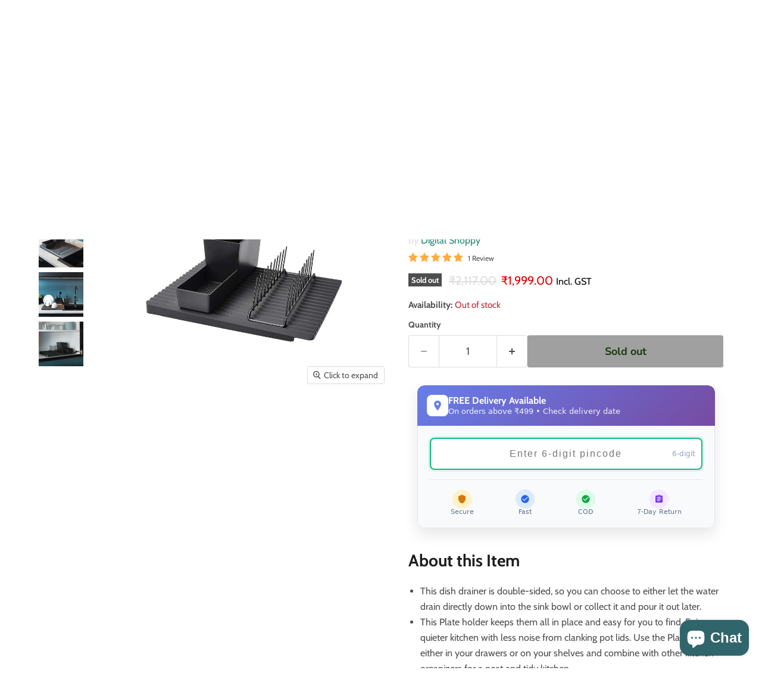

--- FILE ---
content_type: text/html; charset=utf-8
request_url: https://digitalshoppy.in/products/ikea-kitchen-utensil-rack-plate-holder-dish-drainer-set-of-3
body_size: 68795
content:
<!doctype html>
<html class="no-js no-touch" lang="en">
  <head>
 
<meta charset="utf-8">
    <meta http-equiv="x-ua-compatible" content="IE=edge">

    <link rel="preconnect" href="https://cdn.shopify.com">
    <link rel="preconnect" href="https://fonts.shopifycdn.com">
    <link rel="preconnect" href="https://v.shopify.com">
    <link rel="preconnect" href="https://cdn.shopifycloud.com">

    <title>IKEA Kitchen Utensil Rack/Plate Holder/Dish Drainer - Set of 3 — digitalshoppy.in</title>

    
      <meta name="description" content="About this Item This dish drainer is double-sided, so you can choose to either let the water drain directly down into the sink bowl or collect it and pour it out later. This Plate holder keeps them all in place and easy for you to find. Enjoy a quieter kitchen with less noise from clanking pot lids. Use the Plate holde">
    

    
      <link rel="shortcut icon" href="//digitalshoppy.in/cdn/shop/files/favicon_a7b49c5e-4fdb-46be-9100-00b5014357bc_32x32.png?v=1613783378" type="image/png">
    

    
      <link rel="canonical" href="https://digitalshoppy.in/products/ikea-kitchen-utensil-rack-plate-holder-dish-drainer-set-of-3" />
    

    <meta name="viewport" content="width=device-width">

    
    





<meta property="og:site_name" content="digitalshoppy.in">
<meta property="og:url" content="https://digitalshoppy.in/products/ikea-kitchen-utensil-rack-plate-holder-dish-drainer-set-of-3">
<meta property="og:title" content="IKEA Kitchen Utensil Rack/Plate Holder/Dish Drainer - Set of 3">
<meta property="og:type" content="product">
<meta property="og:description" content="About this Item This dish drainer is double-sided, so you can choose to either let the water drain directly down into the sink bowl or collect it and pour it out later. This Plate holder keeps them all in place and easy for you to find. Enjoy a quieter kitchen with less noise from clanking pot lids. Use the Plate holde">




    
    
    

    
    
    <meta
      property="og:image"
      content="https://digitalshoppy.in/cdn/shop/products/61uefaEzLAL._SL1400_1200x1200.jpg?v=1740661904"
    />
    <meta
      property="og:image:secure_url"
      content="https://digitalshoppy.in/cdn/shop/products/61uefaEzLAL._SL1400_1200x1200.jpg?v=1740661904"
    />
    <meta property="og:image:width" content="1200" />
    <meta property="og:image:height" content="1200" />
    
    
    <meta property="og:image:alt" content="IKEA Kitchen Utensil Rack/Plate Holder/Dish Drainer - Set of 3 - digitalshoppy.in" />
  












<meta name="twitter:title" content="IKEA Kitchen Utensil Rack/Plate Holder/Dish Drainer - Set of 3">
<meta name="twitter:description" content="About this Item This dish drainer is double-sided, so you can choose to either let the water drain directly down into the sink bowl or collect it and pour it out later. This Plate holder keeps them all in place and easy for you to find. Enjoy a quieter kitchen with less noise from clanking pot lids. Use the Plate holde">


    
    
    
      
      
      <meta name="twitter:card" content="summary">
    
    
    <meta
      property="twitter:image"
      content="https://digitalshoppy.in/cdn/shop/products/61uefaEzLAL._SL1400_1200x1200_crop_center.jpg?v=1740661904"
    />
    <meta property="twitter:image:width" content="1200" />
    <meta property="twitter:image:height" content="1200" />
    
    
    <meta property="twitter:image:alt" content="IKEA Kitchen Utensil Rack/Plate Holder/Dish Drainer - Set of 3 - digitalshoppy.in" />
  



    <link rel="preload" href="//digitalshoppy.in/cdn/fonts/cabin/cabin_n6.c6b1e64927bbec1c65aab7077888fb033480c4f7.woff2" as="font" crossorigin="anonymous">
    <link rel="preload" as="style" href="//digitalshoppy.in/cdn/shop/t/45/assets/theme.css?v=45514735766297286121761112646">

    <script>window.performance && window.performance.mark && window.performance.mark('shopify.content_for_header.start');</script><meta name="google-site-verification" content="qb6KRkMj9ROmiuj5oV5E-F8LOUp5CLFZyXpMwQRoV7s">
<meta id="shopify-digital-wallet" name="shopify-digital-wallet" content="/15674671152/digital_wallets/dialog">
<link rel="alternate" type="application/json+oembed" href="https://digitalshoppy.in/products/ikea-kitchen-utensil-rack-plate-holder-dish-drainer-set-of-3.oembed">
<script async="async" src="/checkouts/internal/preloads.js?locale=en-IN"></script>
<script id="shopify-features" type="application/json">{"accessToken":"3714b19fc16020f3774dee0397a225a7","betas":["rich-media-storefront-analytics"],"domain":"digitalshoppy.in","predictiveSearch":true,"shopId":15674671152,"locale":"en"}</script>
<script>var Shopify = Shopify || {};
Shopify.shop = "digitalshoppyindia.myshopify.com";
Shopify.locale = "en";
Shopify.currency = {"active":"INR","rate":"1.0"};
Shopify.country = "IN";
Shopify.theme = {"name":"Empire 11.1.3","id":176171024705,"schema_name":"Empire","schema_version":"11.1.3","theme_store_id":838,"role":"main"};
Shopify.theme.handle = "null";
Shopify.theme.style = {"id":null,"handle":null};
Shopify.cdnHost = "digitalshoppy.in/cdn";
Shopify.routes = Shopify.routes || {};
Shopify.routes.root = "/";</script>
<script type="module">!function(o){(o.Shopify=o.Shopify||{}).modules=!0}(window);</script>
<script>!function(o){function n(){var o=[];function n(){o.push(Array.prototype.slice.apply(arguments))}return n.q=o,n}var t=o.Shopify=o.Shopify||{};t.loadFeatures=n(),t.autoloadFeatures=n()}(window);</script>
<script id="shop-js-analytics" type="application/json">{"pageType":"product"}</script>
<script defer="defer" async type="module" src="//digitalshoppy.in/cdn/shopifycloud/shop-js/modules/v2/client.init-shop-cart-sync_BN7fPSNr.en.esm.js"></script>
<script defer="defer" async type="module" src="//digitalshoppy.in/cdn/shopifycloud/shop-js/modules/v2/chunk.common_Cbph3Kss.esm.js"></script>
<script defer="defer" async type="module" src="//digitalshoppy.in/cdn/shopifycloud/shop-js/modules/v2/chunk.modal_DKumMAJ1.esm.js"></script>
<script type="module">
  await import("//digitalshoppy.in/cdn/shopifycloud/shop-js/modules/v2/client.init-shop-cart-sync_BN7fPSNr.en.esm.js");
await import("//digitalshoppy.in/cdn/shopifycloud/shop-js/modules/v2/chunk.common_Cbph3Kss.esm.js");
await import("//digitalshoppy.in/cdn/shopifycloud/shop-js/modules/v2/chunk.modal_DKumMAJ1.esm.js");

  window.Shopify.SignInWithShop?.initShopCartSync?.({"fedCMEnabled":true,"windoidEnabled":true});

</script>
<script>(function() {
  var isLoaded = false;
  function asyncLoad() {
    if (isLoaded) return;
    isLoaded = true;
    var urls = ["https:\/\/sdks.automizely.com\/conversions\/v1\/conversions.js?app_connection_id=eae05c510ef04006bbe3e80b72d1e940\u0026mapped_org_id=4524db02853687ea5c994a1dcb59070a_v1\u0026shop=digitalshoppyindia.myshopify.com","https:\/\/cdn.shopify.com\/s\/files\/1\/0156\/7467\/1152\/t\/18\/assets\/globo.swatch.init.js?shop=digitalshoppyindia.myshopify.com","https:\/\/cdn.shopify.com\/s\/files\/1\/0156\/7467\/1152\/t\/18\/assets\/globo.swatch.init.js?shop=digitalshoppyindia.myshopify.com","\/\/cdn.shopify.com\/proxy\/859bafd5a27fcf907dbc88c27150ced48061066fa5dc381963b8648ff47d0d9e\/variant-description.herokuapp.com\/scripts\/variant-description-app.js?shop=digitalshoppyindia.myshopify.com\u0026sp-cache-control=cHVibGljLCBtYXgtYWdlPTkwMA","https:\/\/tabs.stationmade.com\/registered-scripts\/tabs-by-station.js?shop=digitalshoppyindia.myshopify.com","\/\/cdn.shopify.com\/proxy\/82ed227410aeda111aadab98d6ea74628fa7095e59d23240b698b88c32324846\/d1639lhkj5l89m.cloudfront.net\/js\/storefront\/uppromote.js?shop=digitalshoppyindia.myshopify.com\u0026sp-cache-control=cHVibGljLCBtYXgtYWdlPTkwMA","https:\/\/sr-cdn.shiprocket.in\/sr-promise\/static\/uc.js?channel_id=4\u0026sr_company_id=78747\u0026shop=digitalshoppyindia.myshopify.com","https:\/\/customer-first-focus.b-cdn.net\/cffOrderifyLoader_min.js?shop=digitalshoppyindia.myshopify.com"];
    for (var i = 0; i < urls.length; i++) {
      var s = document.createElement('script');
      s.type = 'text/javascript';
      s.async = true;
      s.src = urls[i];
      var x = document.getElementsByTagName('script')[0];
      x.parentNode.insertBefore(s, x);
    }
  };
  if(window.attachEvent) {
    window.attachEvent('onload', asyncLoad);
  } else {
    window.addEventListener('load', asyncLoad, false);
  }
})();</script>
<script id="__st">var __st={"a":15674671152,"offset":19800,"reqid":"23064880-4dcd-4440-a672-41e65025a2b1-1769911502","pageurl":"digitalshoppy.in\/products\/ikea-kitchen-utensil-rack-plate-holder-dish-drainer-set-of-3","u":"c7b268263526","p":"product","rtyp":"product","rid":4565292744777};</script>
<script>window.ShopifyPaypalV4VisibilityTracking = true;</script>
<script id="captcha-bootstrap">!function(){'use strict';const t='contact',e='account',n='new_comment',o=[[t,t],['blogs',n],['comments',n],[t,'customer']],c=[[e,'customer_login'],[e,'guest_login'],[e,'recover_customer_password'],[e,'create_customer']],r=t=>t.map((([t,e])=>`form[action*='/${t}']:not([data-nocaptcha='true']) input[name='form_type'][value='${e}']`)).join(','),a=t=>()=>t?[...document.querySelectorAll(t)].map((t=>t.form)):[];function s(){const t=[...o],e=r(t);return a(e)}const i='password',u='form_key',d=['recaptcha-v3-token','g-recaptcha-response','h-captcha-response',i],f=()=>{try{return window.sessionStorage}catch{return}},m='__shopify_v',_=t=>t.elements[u];function p(t,e,n=!1){try{const o=window.sessionStorage,c=JSON.parse(o.getItem(e)),{data:r}=function(t){const{data:e,action:n}=t;return t[m]||n?{data:e,action:n}:{data:t,action:n}}(c);for(const[e,n]of Object.entries(r))t.elements[e]&&(t.elements[e].value=n);n&&o.removeItem(e)}catch(o){console.error('form repopulation failed',{error:o})}}const l='form_type',E='cptcha';function T(t){t.dataset[E]=!0}const w=window,h=w.document,L='Shopify',v='ce_forms',y='captcha';let A=!1;((t,e)=>{const n=(g='f06e6c50-85a8-45c8-87d0-21a2b65856fe',I='https://cdn.shopify.com/shopifycloud/storefront-forms-hcaptcha/ce_storefront_forms_captcha_hcaptcha.v1.5.2.iife.js',D={infoText:'Protected by hCaptcha',privacyText:'Privacy',termsText:'Terms'},(t,e,n)=>{const o=w[L][v],c=o.bindForm;if(c)return c(t,g,e,D).then(n);var r;o.q.push([[t,g,e,D],n]),r=I,A||(h.body.append(Object.assign(h.createElement('script'),{id:'captcha-provider',async:!0,src:r})),A=!0)});var g,I,D;w[L]=w[L]||{},w[L][v]=w[L][v]||{},w[L][v].q=[],w[L][y]=w[L][y]||{},w[L][y].protect=function(t,e){n(t,void 0,e),T(t)},Object.freeze(w[L][y]),function(t,e,n,w,h,L){const[v,y,A,g]=function(t,e,n){const i=e?o:[],u=t?c:[],d=[...i,...u],f=r(d),m=r(i),_=r(d.filter((([t,e])=>n.includes(e))));return[a(f),a(m),a(_),s()]}(w,h,L),I=t=>{const e=t.target;return e instanceof HTMLFormElement?e:e&&e.form},D=t=>v().includes(t);t.addEventListener('submit',(t=>{const e=I(t);if(!e)return;const n=D(e)&&!e.dataset.hcaptchaBound&&!e.dataset.recaptchaBound,o=_(e),c=g().includes(e)&&(!o||!o.value);(n||c)&&t.preventDefault(),c&&!n&&(function(t){try{if(!f())return;!function(t){const e=f();if(!e)return;const n=_(t);if(!n)return;const o=n.value;o&&e.removeItem(o)}(t);const e=Array.from(Array(32),(()=>Math.random().toString(36)[2])).join('');!function(t,e){_(t)||t.append(Object.assign(document.createElement('input'),{type:'hidden',name:u})),t.elements[u].value=e}(t,e),function(t,e){const n=f();if(!n)return;const o=[...t.querySelectorAll(`input[type='${i}']`)].map((({name:t})=>t)),c=[...d,...o],r={};for(const[a,s]of new FormData(t).entries())c.includes(a)||(r[a]=s);n.setItem(e,JSON.stringify({[m]:1,action:t.action,data:r}))}(t,e)}catch(e){console.error('failed to persist form',e)}}(e),e.submit())}));const S=(t,e)=>{t&&!t.dataset[E]&&(n(t,e.some((e=>e===t))),T(t))};for(const o of['focusin','change'])t.addEventListener(o,(t=>{const e=I(t);D(e)&&S(e,y())}));const B=e.get('form_key'),M=e.get(l),P=B&&M;t.addEventListener('DOMContentLoaded',(()=>{const t=y();if(P)for(const e of t)e.elements[l].value===M&&p(e,B);[...new Set([...A(),...v().filter((t=>'true'===t.dataset.shopifyCaptcha))])].forEach((e=>S(e,t)))}))}(h,new URLSearchParams(w.location.search),n,t,e,['guest_login'])})(!0,!0)}();</script>
<script integrity="sha256-4kQ18oKyAcykRKYeNunJcIwy7WH5gtpwJnB7kiuLZ1E=" data-source-attribution="shopify.loadfeatures" defer="defer" src="//digitalshoppy.in/cdn/shopifycloud/storefront/assets/storefront/load_feature-a0a9edcb.js" crossorigin="anonymous"></script>
<script data-source-attribution="shopify.dynamic_checkout.dynamic.init">var Shopify=Shopify||{};Shopify.PaymentButton=Shopify.PaymentButton||{isStorefrontPortableWallets:!0,init:function(){window.Shopify.PaymentButton.init=function(){};var t=document.createElement("script");t.src="https://digitalshoppy.in/cdn/shopifycloud/portable-wallets/latest/portable-wallets.en.js",t.type="module",document.head.appendChild(t)}};
</script>
<script data-source-attribution="shopify.dynamic_checkout.buyer_consent">
  function portableWalletsHideBuyerConsent(e){var t=document.getElementById("shopify-buyer-consent"),n=document.getElementById("shopify-subscription-policy-button");t&&n&&(t.classList.add("hidden"),t.setAttribute("aria-hidden","true"),n.removeEventListener("click",e))}function portableWalletsShowBuyerConsent(e){var t=document.getElementById("shopify-buyer-consent"),n=document.getElementById("shopify-subscription-policy-button");t&&n&&(t.classList.remove("hidden"),t.removeAttribute("aria-hidden"),n.addEventListener("click",e))}window.Shopify?.PaymentButton&&(window.Shopify.PaymentButton.hideBuyerConsent=portableWalletsHideBuyerConsent,window.Shopify.PaymentButton.showBuyerConsent=portableWalletsShowBuyerConsent);
</script>
<script>
  function portableWalletsCleanup(e){e&&e.src&&console.error("Failed to load portable wallets script "+e.src);var t=document.querySelectorAll("shopify-accelerated-checkout .shopify-payment-button__skeleton, shopify-accelerated-checkout-cart .wallet-cart-button__skeleton"),e=document.getElementById("shopify-buyer-consent");for(let e=0;e<t.length;e++)t[e].remove();e&&e.remove()}function portableWalletsNotLoadedAsModule(e){e instanceof ErrorEvent&&"string"==typeof e.message&&e.message.includes("import.meta")&&"string"==typeof e.filename&&e.filename.includes("portable-wallets")&&(window.removeEventListener("error",portableWalletsNotLoadedAsModule),window.Shopify.PaymentButton.failedToLoad=e,"loading"===document.readyState?document.addEventListener("DOMContentLoaded",window.Shopify.PaymentButton.init):window.Shopify.PaymentButton.init())}window.addEventListener("error",portableWalletsNotLoadedAsModule);
</script>

<script type="module" src="https://digitalshoppy.in/cdn/shopifycloud/portable-wallets/latest/portable-wallets.en.js" onError="portableWalletsCleanup(this)" crossorigin="anonymous"></script>
<script nomodule>
  document.addEventListener("DOMContentLoaded", portableWalletsCleanup);
</script>

<link id="shopify-accelerated-checkout-styles" rel="stylesheet" media="screen" href="https://digitalshoppy.in/cdn/shopifycloud/portable-wallets/latest/accelerated-checkout-backwards-compat.css" crossorigin="anonymous">
<style id="shopify-accelerated-checkout-cart">
        #shopify-buyer-consent {
  margin-top: 1em;
  display: inline-block;
  width: 100%;
}

#shopify-buyer-consent.hidden {
  display: none;
}

#shopify-subscription-policy-button {
  background: none;
  border: none;
  padding: 0;
  text-decoration: underline;
  font-size: inherit;
  cursor: pointer;
}

#shopify-subscription-policy-button::before {
  box-shadow: none;
}

      </style>

<script>window.performance && window.performance.mark && window.performance.mark('shopify.content_for_header.end');</script>

    <link href="//digitalshoppy.in/cdn/shop/t/45/assets/theme.css?v=45514735766297286121761112646" rel="stylesheet" type="text/css" media="all" />

    

    
    <script>
      window.Theme = window.Theme || {};
      window.Theme.version = '11.1.3';
      window.Theme.name = 'Empire';
      window.Theme.routes = {
        "root_url": "/",
        "account_url": "/account",
        "account_login_url": "https://shopify.com/15674671152/account?locale=en&region_country=IN",
        "account_logout_url": "/account/logout",
        "account_register_url": "/account/register",
        "account_addresses_url": "/account/addresses",
        "collections_url": "/collections",
        "all_products_collection_url": "/collections/all",
        "search_url": "/search",
        "predictive_search_url": "/search/suggest",
        "cart_url": "/cart",
        "cart_add_url": "/cart/add",
        "cart_change_url": "/cart/change",
        "cart_clear_url": "/cart/clear",
        "product_recommendations_url": "/recommendations/products",
      };
    </script>
    

  <!-- BEGIN app block: shopify://apps/judge-me-reviews/blocks/judgeme_core/61ccd3b1-a9f2-4160-9fe9-4fec8413e5d8 --><!-- Start of Judge.me Core -->






<link rel="dns-prefetch" href="https://cdnwidget.judge.me">
<link rel="dns-prefetch" href="https://cdn.judge.me">
<link rel="dns-prefetch" href="https://cdn1.judge.me">
<link rel="dns-prefetch" href="https://api.judge.me">

<script data-cfasync='false' class='jdgm-settings-script'>window.jdgmSettings={"pagination":5,"disable_web_reviews":false,"badge_no_review_text":"No reviews","badge_n_reviews_text":"{{ n }} review/reviews","badge_star_color":"#ffd700","hide_badge_preview_if_no_reviews":true,"badge_hide_text":false,"enforce_center_preview_badge":false,"widget_title":"Customer Reviews","widget_open_form_text":"Write a review","widget_close_form_text":"Cancel review","widget_refresh_page_text":"Refresh page","widget_summary_text":"Based on {{ number_of_reviews }} review/reviews","widget_no_review_text":"Be the first to write a review","widget_name_field_text":"Display name","widget_verified_name_field_text":"Verified Name (public)","widget_name_placeholder_text":"Display name","widget_required_field_error_text":"This field is required.","widget_email_field_text":"Email address","widget_verified_email_field_text":"Verified Email (private, can not be edited)","widget_email_placeholder_text":"Your email address","widget_email_field_error_text":"Please enter a valid email address.","widget_rating_field_text":"Rating","widget_review_title_field_text":"Review Title","widget_review_title_placeholder_text":"Give your review a title","widget_review_body_field_text":"Review content","widget_review_body_placeholder_text":"Start writing here...","widget_pictures_field_text":"Picture/Video (optional)","widget_submit_review_text":"Submit Review","widget_submit_verified_review_text":"Submit Verified Review","widget_submit_success_msg_with_auto_publish":"Thank you! Please refresh the page in a few moments to see your review. You can remove or edit your review by logging into \u003ca href='https://judge.me/login' target='_blank' rel='nofollow noopener'\u003eJudge.me\u003c/a\u003e","widget_submit_success_msg_no_auto_publish":"Thank you! Your review will be published as soon as it is approved by the shop admin. You can remove or edit your review by logging into \u003ca href='https://judge.me/login' target='_blank' rel='nofollow noopener'\u003eJudge.me\u003c/a\u003e","widget_show_default_reviews_out_of_total_text":"Showing {{ n_reviews_shown }} out of {{ n_reviews }} reviews.","widget_show_all_link_text":"Show all","widget_show_less_link_text":"Show less","widget_author_said_text":"{{ reviewer_name }} said:","widget_days_text":"{{ n }} days ago","widget_weeks_text":"{{ n }} week/weeks ago","widget_months_text":"{{ n }} month/months ago","widget_years_text":"{{ n }} year/years ago","widget_yesterday_text":"Yesterday","widget_today_text":"Today","widget_replied_text":"\u003e\u003e {{ shop_name }} replied:","widget_read_more_text":"Read more","widget_reviewer_name_as_initial":"","widget_rating_filter_color":"#fbcd0a","widget_rating_filter_see_all_text":"See all reviews","widget_sorting_most_recent_text":"Most Recent","widget_sorting_highest_rating_text":"Highest Rating","widget_sorting_lowest_rating_text":"Lowest Rating","widget_sorting_with_pictures_text":"Only Pictures","widget_sorting_most_helpful_text":"Most Helpful","widget_open_question_form_text":"Ask a question","widget_reviews_subtab_text":"Reviews","widget_questions_subtab_text":"Questions","widget_question_label_text":"Question","widget_answer_label_text":"Answer","widget_question_placeholder_text":"Write your question here","widget_submit_question_text":"Submit Question","widget_question_submit_success_text":"Thank you for your question! We will notify you once it gets answered.","widget_star_color":"#ffd700","verified_badge_text":"Verified","verified_badge_bg_color":"","verified_badge_text_color":"","verified_badge_placement":"left-of-reviewer-name","widget_review_max_height":"","widget_hide_border":false,"widget_social_share":false,"widget_thumb":false,"widget_review_location_show":false,"widget_location_format":"","all_reviews_include_out_of_store_products":true,"all_reviews_out_of_store_text":"(out of store)","all_reviews_pagination":100,"all_reviews_product_name_prefix_text":"about","enable_review_pictures":false,"enable_question_anwser":false,"widget_theme":"default","review_date_format":"mm/dd/yyyy","default_sort_method":"most-recent","widget_product_reviews_subtab_text":"Product Reviews","widget_shop_reviews_subtab_text":"Shop Reviews","widget_other_products_reviews_text":"Reviews for other products","widget_store_reviews_subtab_text":"Store reviews","widget_no_store_reviews_text":"This store hasn't received any reviews yet","widget_web_restriction_product_reviews_text":"This product hasn't received any reviews yet","widget_no_items_text":"No items found","widget_show_more_text":"Show more","widget_write_a_store_review_text":"Write a Store Review","widget_other_languages_heading":"Reviews in Other Languages","widget_translate_review_text":"Translate review to {{ language }}","widget_translating_review_text":"Translating...","widget_show_original_translation_text":"Show original ({{ language }})","widget_translate_review_failed_text":"Review couldn't be translated.","widget_translate_review_retry_text":"Retry","widget_translate_review_try_again_later_text":"Try again later","show_product_url_for_grouped_product":false,"widget_sorting_pictures_first_text":"Pictures First","show_pictures_on_all_rev_page_mobile":false,"show_pictures_on_all_rev_page_desktop":false,"floating_tab_hide_mobile_install_preference":false,"floating_tab_button_name":"★ Reviews","floating_tab_title":"Let customers speak for us","floating_tab_button_color":"","floating_tab_button_background_color":"","floating_tab_url":"","floating_tab_url_enabled":false,"floating_tab_tab_style":"text","all_reviews_text_badge_text":"Customers rate us {{ shop.metafields.judgeme.all_reviews_rating | round: 1 }}/5 based on {{ shop.metafields.judgeme.all_reviews_count }} reviews.","all_reviews_text_badge_text_branded_style":"{{ shop.metafields.judgeme.all_reviews_rating | round: 1 }} out of 5 stars based on {{ shop.metafields.judgeme.all_reviews_count }} reviews","is_all_reviews_text_badge_a_link":false,"show_stars_for_all_reviews_text_badge":false,"all_reviews_text_badge_url":"","all_reviews_text_style":"text","all_reviews_text_color_style":"judgeme_brand_color","all_reviews_text_color":"#108474","all_reviews_text_show_jm_brand":true,"featured_carousel_show_header":true,"featured_carousel_title":"Let customers speak for us","testimonials_carousel_title":"Customers are saying","videos_carousel_title":"Real customer stories","cards_carousel_title":"Customers are saying","featured_carousel_count_text":"from {{ n }} reviews","featured_carousel_add_link_to_all_reviews_page":false,"featured_carousel_url":"","featured_carousel_show_images":true,"featured_carousel_autoslide_interval":5,"featured_carousel_arrows_on_the_sides":false,"featured_carousel_height":250,"featured_carousel_width":80,"featured_carousel_image_size":0,"featured_carousel_image_height":250,"featured_carousel_arrow_color":"#eeeeee","verified_count_badge_style":"vintage","verified_count_badge_orientation":"horizontal","verified_count_badge_color_style":"judgeme_brand_color","verified_count_badge_color":"#108474","is_verified_count_badge_a_link":false,"verified_count_badge_url":"","verified_count_badge_show_jm_brand":true,"widget_rating_preset_default":5,"widget_first_sub_tab":"product-reviews","widget_show_histogram":true,"widget_histogram_use_custom_color":false,"widget_pagination_use_custom_color":false,"widget_star_use_custom_color":false,"widget_verified_badge_use_custom_color":false,"widget_write_review_use_custom_color":false,"picture_reminder_submit_button":"Upload Pictures","enable_review_videos":false,"mute_video_by_default":false,"widget_sorting_videos_first_text":"Videos First","widget_review_pending_text":"Pending","featured_carousel_items_for_large_screen":3,"social_share_options_order":"Facebook,Twitter","remove_microdata_snippet":true,"disable_json_ld":false,"enable_json_ld_products":false,"preview_badge_show_question_text":false,"preview_badge_no_question_text":"No questions","preview_badge_n_question_text":"{{ number_of_questions }} question/questions","qa_badge_show_icon":false,"qa_badge_position":"same-row","remove_judgeme_branding":false,"widget_add_search_bar":false,"widget_search_bar_placeholder":"Search","widget_sorting_verified_only_text":"Verified only","featured_carousel_theme":"default","featured_carousel_show_rating":true,"featured_carousel_show_title":true,"featured_carousel_show_body":true,"featured_carousel_show_date":false,"featured_carousel_show_reviewer":true,"featured_carousel_show_product":false,"featured_carousel_header_background_color":"#108474","featured_carousel_header_text_color":"#ffffff","featured_carousel_name_product_separator":"reviewed","featured_carousel_full_star_background":"#108474","featured_carousel_empty_star_background":"#dadada","featured_carousel_vertical_theme_background":"#f9fafb","featured_carousel_verified_badge_enable":false,"featured_carousel_verified_badge_color":"#108474","featured_carousel_border_style":"round","featured_carousel_review_line_length_limit":3,"featured_carousel_more_reviews_button_text":"Read more reviews","featured_carousel_view_product_button_text":"View product","all_reviews_page_load_reviews_on":"scroll","all_reviews_page_load_more_text":"Load More Reviews","disable_fb_tab_reviews":false,"enable_ajax_cdn_cache":false,"widget_public_name_text":"displayed publicly like","default_reviewer_name":"John Smith","default_reviewer_name_has_non_latin":true,"widget_reviewer_anonymous":"Anonymous","medals_widget_title":"Judge.me Review Medals","medals_widget_background_color":"#f9fafb","medals_widget_position":"footer_all_pages","medals_widget_border_color":"#f9fafb","medals_widget_verified_text_position":"left","medals_widget_use_monochromatic_version":false,"medals_widget_elements_color":"#108474","show_reviewer_avatar":true,"widget_invalid_yt_video_url_error_text":"Not a YouTube video URL","widget_max_length_field_error_text":"Please enter no more than {0} characters.","widget_show_country_flag":false,"widget_show_collected_via_shop_app":true,"widget_verified_by_shop_badge_style":"light","widget_verified_by_shop_text":"Verified by Shop","widget_show_photo_gallery":true,"widget_load_with_code_splitting":true,"widget_ugc_install_preference":false,"widget_ugc_title":"Made by us, Shared by you","widget_ugc_subtitle":"Tag us to see your picture featured in our page","widget_ugc_arrows_color":"#ffffff","widget_ugc_primary_button_text":"Buy Now","widget_ugc_primary_button_background_color":"#108474","widget_ugc_primary_button_text_color":"#ffffff","widget_ugc_primary_button_border_width":"0","widget_ugc_primary_button_border_style":"none","widget_ugc_primary_button_border_color":"#108474","widget_ugc_primary_button_border_radius":"25","widget_ugc_secondary_button_text":"Load More","widget_ugc_secondary_button_background_color":"#ffffff","widget_ugc_secondary_button_text_color":"#108474","widget_ugc_secondary_button_border_width":"2","widget_ugc_secondary_button_border_style":"solid","widget_ugc_secondary_button_border_color":"#108474","widget_ugc_secondary_button_border_radius":"25","widget_ugc_reviews_button_text":"View Reviews","widget_ugc_reviews_button_background_color":"#ffffff","widget_ugc_reviews_button_text_color":"#108474","widget_ugc_reviews_button_border_width":"2","widget_ugc_reviews_button_border_style":"solid","widget_ugc_reviews_button_border_color":"#108474","widget_ugc_reviews_button_border_radius":"25","widget_ugc_reviews_button_link_to":"judgeme-reviews-page","widget_ugc_show_post_date":true,"widget_ugc_max_width":"800","widget_rating_metafield_value_type":true,"widget_primary_color":"#108474","widget_enable_secondary_color":false,"widget_secondary_color":"#edf5f5","widget_summary_average_rating_text":"{{ average_rating }} out of 5","widget_media_grid_title":"Customer photos \u0026 videos","widget_media_grid_see_more_text":"See more","widget_round_style":false,"widget_show_product_medals":true,"widget_verified_by_judgeme_text":"Verified by Judge.me","widget_show_store_medals":true,"widget_verified_by_judgeme_text_in_store_medals":"Verified by Judge.me","widget_media_field_exceed_quantity_message":"Sorry, we can only accept {{ max_media }} for one review.","widget_media_field_exceed_limit_message":"{{ file_name }} is too large, please select a {{ media_type }} less than {{ size_limit }}MB.","widget_review_submitted_text":"Review Submitted!","widget_question_submitted_text":"Question Submitted!","widget_close_form_text_question":"Cancel","widget_write_your_answer_here_text":"Write your answer here","widget_enabled_branded_link":true,"widget_show_collected_by_judgeme":false,"widget_reviewer_name_color":"","widget_write_review_text_color":"","widget_write_review_bg_color":"","widget_collected_by_judgeme_text":"collected by Judge.me","widget_pagination_type":"standard","widget_load_more_text":"Load More","widget_load_more_color":"#108474","widget_full_review_text":"Full Review","widget_read_more_reviews_text":"Read More Reviews","widget_read_questions_text":"Read Questions","widget_questions_and_answers_text":"Questions \u0026 Answers","widget_verified_by_text":"Verified by","widget_verified_text":"Verified","widget_number_of_reviews_text":"{{ number_of_reviews }} reviews","widget_back_button_text":"Back","widget_next_button_text":"Next","widget_custom_forms_filter_button":"Filters","custom_forms_style":"vertical","widget_show_review_information":false,"how_reviews_are_collected":"How reviews are collected?","widget_show_review_keywords":false,"widget_gdpr_statement":"How we use your data: We'll only contact you about the review you left, and only if necessary. By submitting your review, you agree to Judge.me's \u003ca href='https://judge.me/terms' target='_blank' rel='nofollow noopener'\u003eterms\u003c/a\u003e, \u003ca href='https://judge.me/privacy' target='_blank' rel='nofollow noopener'\u003eprivacy\u003c/a\u003e and \u003ca href='https://judge.me/content-policy' target='_blank' rel='nofollow noopener'\u003econtent\u003c/a\u003e policies.","widget_multilingual_sorting_enabled":false,"widget_translate_review_content_enabled":false,"widget_translate_review_content_method":"manual","popup_widget_review_selection":"automatically_with_pictures","popup_widget_round_border_style":true,"popup_widget_show_title":true,"popup_widget_show_body":true,"popup_widget_show_reviewer":false,"popup_widget_show_product":true,"popup_widget_show_pictures":true,"popup_widget_use_review_picture":true,"popup_widget_show_on_home_page":true,"popup_widget_show_on_product_page":true,"popup_widget_show_on_collection_page":true,"popup_widget_show_on_cart_page":true,"popup_widget_position":"bottom_left","popup_widget_first_review_delay":5,"popup_widget_duration":5,"popup_widget_interval":5,"popup_widget_review_count":5,"popup_widget_hide_on_mobile":true,"review_snippet_widget_round_border_style":true,"review_snippet_widget_card_color":"#FFFFFF","review_snippet_widget_slider_arrows_background_color":"#FFFFFF","review_snippet_widget_slider_arrows_color":"#000000","review_snippet_widget_star_color":"#108474","show_product_variant":false,"all_reviews_product_variant_label_text":"Variant: ","widget_show_verified_branding":false,"widget_ai_summary_title":"Customers say","widget_ai_summary_disclaimer":"AI-powered review summary based on recent customer reviews","widget_show_ai_summary":false,"widget_show_ai_summary_bg":false,"widget_show_review_title_input":true,"redirect_reviewers_invited_via_email":"review_widget","request_store_review_after_product_review":false,"request_review_other_products_in_order":false,"review_form_color_scheme":"default","review_form_corner_style":"square","review_form_star_color":{},"review_form_text_color":"#333333","review_form_background_color":"#ffffff","review_form_field_background_color":"#fafafa","review_form_button_color":{},"review_form_button_text_color":"#ffffff","review_form_modal_overlay_color":"#000000","review_content_screen_title_text":"How would you rate this product?","review_content_introduction_text":"We would love it if you would share a bit about your experience.","store_review_form_title_text":"How would you rate this store?","store_review_form_introduction_text":"We would love it if you would share a bit about your experience.","show_review_guidance_text":true,"one_star_review_guidance_text":"Poor","five_star_review_guidance_text":"Great","customer_information_screen_title_text":"About you","customer_information_introduction_text":"Please tell us more about you.","custom_questions_screen_title_text":"Your experience in more detail","custom_questions_introduction_text":"Here are a few questions to help us understand more about your experience.","review_submitted_screen_title_text":"Thanks for your review!","review_submitted_screen_thank_you_text":"We are processing it and it will appear on the store soon.","review_submitted_screen_email_verification_text":"Please confirm your email by clicking the link we just sent you. This helps us keep reviews authentic.","review_submitted_request_store_review_text":"Would you like to share your experience of shopping with us?","review_submitted_review_other_products_text":"Would you like to review these products?","store_review_screen_title_text":"Would you like to share your experience of shopping with us?","store_review_introduction_text":"We value your feedback and use it to improve. Please share any thoughts or suggestions you have.","reviewer_media_screen_title_picture_text":"Share a picture","reviewer_media_introduction_picture_text":"Upload a photo to support your review.","reviewer_media_screen_title_video_text":"Share a video","reviewer_media_introduction_video_text":"Upload a video to support your review.","reviewer_media_screen_title_picture_or_video_text":"Share a picture or video","reviewer_media_introduction_picture_or_video_text":"Upload a photo or video to support your review.","reviewer_media_youtube_url_text":"Paste your Youtube URL here","advanced_settings_next_step_button_text":"Next","advanced_settings_close_review_button_text":"Close","modal_write_review_flow":false,"write_review_flow_required_text":"Required","write_review_flow_privacy_message_text":"We respect your privacy.","write_review_flow_anonymous_text":"Post review as anonymous","write_review_flow_visibility_text":"This won't be visible to other customers.","write_review_flow_multiple_selection_help_text":"Select as many as you like","write_review_flow_single_selection_help_text":"Select one option","write_review_flow_required_field_error_text":"This field is required","write_review_flow_invalid_email_error_text":"Please enter a valid email address","write_review_flow_max_length_error_text":"Max. {{ max_length }} characters.","write_review_flow_media_upload_text":"\u003cb\u003eClick to upload\u003c/b\u003e or drag and drop","write_review_flow_gdpr_statement":"We'll only contact you about your review if necessary. By submitting your review, you agree to our \u003ca href='https://judge.me/terms' target='_blank' rel='nofollow noopener'\u003eterms and conditions\u003c/a\u003e and \u003ca href='https://judge.me/privacy' target='_blank' rel='nofollow noopener'\u003eprivacy policy\u003c/a\u003e.","rating_only_reviews_enabled":false,"show_negative_reviews_help_screen":false,"new_review_flow_help_screen_rating_threshold":3,"negative_review_resolution_screen_title_text":"Tell us more","negative_review_resolution_text":"Your experience matters to us. If there were issues with your purchase, we're here to help. Feel free to reach out to us, we'd love the opportunity to make things right.","negative_review_resolution_button_text":"Contact us","negative_review_resolution_proceed_with_review_text":"Leave a review","negative_review_resolution_subject":"Issue with purchase from {{ shop_name }}.{{ order_name }}","preview_badge_collection_page_install_status":false,"widget_review_custom_css":"","preview_badge_custom_css":"","preview_badge_stars_count":"5-stars","featured_carousel_custom_css":"","floating_tab_custom_css":"","all_reviews_widget_custom_css":"","medals_widget_custom_css":"","verified_badge_custom_css":"","all_reviews_text_custom_css":"","transparency_badges_collected_via_store_invite":false,"transparency_badges_from_another_provider":false,"transparency_badges_collected_from_store_visitor":false,"transparency_badges_collected_by_verified_review_provider":false,"transparency_badges_earned_reward":false,"transparency_badges_collected_via_store_invite_text":"Review collected via store invitation","transparency_badges_from_another_provider_text":"Review collected from another provider","transparency_badges_collected_from_store_visitor_text":"Review collected from a store visitor","transparency_badges_written_in_google_text":"Review written in Google","transparency_badges_written_in_etsy_text":"Review written in Etsy","transparency_badges_written_in_shop_app_text":"Review written in Shop App","transparency_badges_earned_reward_text":"Review earned a reward for future purchase","product_review_widget_per_page":10,"widget_store_review_label_text":"Review about the store","checkout_comment_extension_title_on_product_page":"Customer Comments","checkout_comment_extension_num_latest_comment_show":5,"checkout_comment_extension_format":"name_and_timestamp","checkout_comment_customer_name":"last_initial","checkout_comment_comment_notification":true,"preview_badge_collection_page_install_preference":true,"preview_badge_home_page_install_preference":false,"preview_badge_product_page_install_preference":true,"review_widget_install_preference":"","review_carousel_install_preference":false,"floating_reviews_tab_install_preference":"none","verified_reviews_count_badge_install_preference":false,"all_reviews_text_install_preference":false,"review_widget_best_location":true,"judgeme_medals_install_preference":false,"review_widget_revamp_enabled":false,"review_widget_qna_enabled":false,"review_widget_header_theme":"minimal","review_widget_widget_title_enabled":true,"review_widget_header_text_size":"medium","review_widget_header_text_weight":"regular","review_widget_average_rating_style":"compact","review_widget_bar_chart_enabled":true,"review_widget_bar_chart_type":"numbers","review_widget_bar_chart_style":"standard","review_widget_expanded_media_gallery_enabled":false,"review_widget_reviews_section_theme":"standard","review_widget_image_style":"thumbnails","review_widget_review_image_ratio":"square","review_widget_stars_size":"medium","review_widget_verified_badge":"standard_text","review_widget_review_title_text_size":"medium","review_widget_review_text_size":"medium","review_widget_review_text_length":"medium","review_widget_number_of_columns_desktop":3,"review_widget_carousel_transition_speed":5,"review_widget_custom_questions_answers_display":"always","review_widget_button_text_color":"#FFFFFF","review_widget_text_color":"#000000","review_widget_lighter_text_color":"#7B7B7B","review_widget_corner_styling":"soft","review_widget_review_word_singular":"review","review_widget_review_word_plural":"reviews","review_widget_voting_label":"Helpful?","review_widget_shop_reply_label":"Reply from {{ shop_name }}:","review_widget_filters_title":"Filters","qna_widget_question_word_singular":"Question","qna_widget_question_word_plural":"Questions","qna_widget_answer_reply_label":"Answer from {{ answerer_name }}:","qna_content_screen_title_text":"Ask a question about this product","qna_widget_question_required_field_error_text":"Please enter your question.","qna_widget_flow_gdpr_statement":"We'll only contact you about your question if necessary. By submitting your question, you agree to our \u003ca href='https://judge.me/terms' target='_blank' rel='nofollow noopener'\u003eterms and conditions\u003c/a\u003e and \u003ca href='https://judge.me/privacy' target='_blank' rel='nofollow noopener'\u003eprivacy policy\u003c/a\u003e.","qna_widget_question_submitted_text":"Thanks for your question!","qna_widget_close_form_text_question":"Close","qna_widget_question_submit_success_text":"We’ll notify you by email when your question is answered.","all_reviews_widget_v2025_enabled":false,"all_reviews_widget_v2025_header_theme":"default","all_reviews_widget_v2025_widget_title_enabled":true,"all_reviews_widget_v2025_header_text_size":"medium","all_reviews_widget_v2025_header_text_weight":"regular","all_reviews_widget_v2025_average_rating_style":"compact","all_reviews_widget_v2025_bar_chart_enabled":true,"all_reviews_widget_v2025_bar_chart_type":"numbers","all_reviews_widget_v2025_bar_chart_style":"standard","all_reviews_widget_v2025_expanded_media_gallery_enabled":false,"all_reviews_widget_v2025_show_store_medals":true,"all_reviews_widget_v2025_show_photo_gallery":true,"all_reviews_widget_v2025_show_review_keywords":false,"all_reviews_widget_v2025_show_ai_summary":false,"all_reviews_widget_v2025_show_ai_summary_bg":false,"all_reviews_widget_v2025_add_search_bar":false,"all_reviews_widget_v2025_default_sort_method":"most-recent","all_reviews_widget_v2025_reviews_per_page":10,"all_reviews_widget_v2025_reviews_section_theme":"default","all_reviews_widget_v2025_image_style":"thumbnails","all_reviews_widget_v2025_review_image_ratio":"square","all_reviews_widget_v2025_stars_size":"medium","all_reviews_widget_v2025_verified_badge":"bold_badge","all_reviews_widget_v2025_review_title_text_size":"medium","all_reviews_widget_v2025_review_text_size":"medium","all_reviews_widget_v2025_review_text_length":"medium","all_reviews_widget_v2025_number_of_columns_desktop":3,"all_reviews_widget_v2025_carousel_transition_speed":5,"all_reviews_widget_v2025_custom_questions_answers_display":"always","all_reviews_widget_v2025_show_product_variant":false,"all_reviews_widget_v2025_show_reviewer_avatar":true,"all_reviews_widget_v2025_reviewer_name_as_initial":"","all_reviews_widget_v2025_review_location_show":false,"all_reviews_widget_v2025_location_format":"","all_reviews_widget_v2025_show_country_flag":false,"all_reviews_widget_v2025_verified_by_shop_badge_style":"light","all_reviews_widget_v2025_social_share":false,"all_reviews_widget_v2025_social_share_options_order":"Facebook,Twitter,LinkedIn,Pinterest","all_reviews_widget_v2025_pagination_type":"standard","all_reviews_widget_v2025_button_text_color":"#FFFFFF","all_reviews_widget_v2025_text_color":"#000000","all_reviews_widget_v2025_lighter_text_color":"#7B7B7B","all_reviews_widget_v2025_corner_styling":"soft","all_reviews_widget_v2025_title":"Customer reviews","all_reviews_widget_v2025_ai_summary_title":"Customers say about this store","all_reviews_widget_v2025_no_review_text":"Be the first to write a review","platform":"shopify","branding_url":"https://app.judge.me/reviews/stores/digitalshoppy.in","branding_text":"Powered by Judge.me","locale":"en","reply_name":"digitalshoppy.in","widget_version":"2.1","footer":true,"autopublish":true,"review_dates":true,"enable_custom_form":false,"shop_use_review_site":true,"shop_locale":"en","enable_multi_locales_translations":true,"show_review_title_input":true,"review_verification_email_status":"always","can_be_branded":false,"reply_name_text":"digitalshoppy.in"};</script> <style class='jdgm-settings-style'>.jdgm-xx{left:0}:not(.jdgm-prev-badge__stars)>.jdgm-star{color:#ffd700}.jdgm-histogram .jdgm-star.jdgm-star{color:#ffd700}.jdgm-preview-badge .jdgm-star.jdgm-star{color:#ffd700}.jdgm-histogram .jdgm-histogram__bar-content{background:#fbcd0a}.jdgm-histogram .jdgm-histogram__bar:after{background:#fbcd0a}.jdgm-prev-badge[data-average-rating='0.00']{display:none !important}.jdgm-author-all-initials{display:none !important}.jdgm-author-last-initial{display:none !important}.jdgm-rev-widg__title{visibility:hidden}.jdgm-rev-widg__summary-text{visibility:hidden}.jdgm-prev-badge__text{visibility:hidden}.jdgm-rev__replier:before{content:'digitalshoppy.in'}.jdgm-rev__prod-link-prefix:before{content:'about'}.jdgm-rev__variant-label:before{content:'Variant: '}.jdgm-rev__out-of-store-text:before{content:'(out of store)'}@media only screen and (min-width: 768px){.jdgm-rev__pics .jdgm-rev_all-rev-page-picture-separator,.jdgm-rev__pics .jdgm-rev__product-picture{display:none}}@media only screen and (max-width: 768px){.jdgm-rev__pics .jdgm-rev_all-rev-page-picture-separator,.jdgm-rev__pics .jdgm-rev__product-picture{display:none}}.jdgm-preview-badge[data-template="index"]{display:none !important}.jdgm-verified-count-badget[data-from-snippet="true"]{display:none !important}.jdgm-carousel-wrapper[data-from-snippet="true"]{display:none !important}.jdgm-all-reviews-text[data-from-snippet="true"]{display:none !important}.jdgm-medals-section[data-from-snippet="true"]{display:none !important}.jdgm-ugc-media-wrapper[data-from-snippet="true"]{display:none !important}.jdgm-rev__transparency-badge[data-badge-type="review_collected_via_store_invitation"]{display:none !important}.jdgm-rev__transparency-badge[data-badge-type="review_collected_from_another_provider"]{display:none !important}.jdgm-rev__transparency-badge[data-badge-type="review_collected_from_store_visitor"]{display:none !important}.jdgm-rev__transparency-badge[data-badge-type="review_written_in_etsy"]{display:none !important}.jdgm-rev__transparency-badge[data-badge-type="review_written_in_google_business"]{display:none !important}.jdgm-rev__transparency-badge[data-badge-type="review_written_in_shop_app"]{display:none !important}.jdgm-rev__transparency-badge[data-badge-type="review_earned_for_future_purchase"]{display:none !important}
</style> <style class='jdgm-settings-style'></style>

  
  
  
  <style class='jdgm-miracle-styles'>
  @-webkit-keyframes jdgm-spin{0%{-webkit-transform:rotate(0deg);-ms-transform:rotate(0deg);transform:rotate(0deg)}100%{-webkit-transform:rotate(359deg);-ms-transform:rotate(359deg);transform:rotate(359deg)}}@keyframes jdgm-spin{0%{-webkit-transform:rotate(0deg);-ms-transform:rotate(0deg);transform:rotate(0deg)}100%{-webkit-transform:rotate(359deg);-ms-transform:rotate(359deg);transform:rotate(359deg)}}@font-face{font-family:'JudgemeStar';src:url("[data-uri]") format("woff");font-weight:normal;font-style:normal}.jdgm-star{font-family:'JudgemeStar';display:inline !important;text-decoration:none !important;padding:0 4px 0 0 !important;margin:0 !important;font-weight:bold;opacity:1;-webkit-font-smoothing:antialiased;-moz-osx-font-smoothing:grayscale}.jdgm-star:hover{opacity:1}.jdgm-star:last-of-type{padding:0 !important}.jdgm-star.jdgm--on:before{content:"\e000"}.jdgm-star.jdgm--off:before{content:"\e001"}.jdgm-star.jdgm--half:before{content:"\e002"}.jdgm-widget *{margin:0;line-height:1.4;-webkit-box-sizing:border-box;-moz-box-sizing:border-box;box-sizing:border-box;-webkit-overflow-scrolling:touch}.jdgm-hidden{display:none !important;visibility:hidden !important}.jdgm-temp-hidden{display:none}.jdgm-spinner{width:40px;height:40px;margin:auto;border-radius:50%;border-top:2px solid #eee;border-right:2px solid #eee;border-bottom:2px solid #eee;border-left:2px solid #ccc;-webkit-animation:jdgm-spin 0.8s infinite linear;animation:jdgm-spin 0.8s infinite linear}.jdgm-prev-badge{display:block !important}

</style>


  
  
   


<script data-cfasync='false' class='jdgm-script'>
!function(e){window.jdgm=window.jdgm||{},jdgm.CDN_HOST="https://cdnwidget.judge.me/",jdgm.CDN_HOST_ALT="https://cdn2.judge.me/cdn/widget_frontend/",jdgm.API_HOST="https://api.judge.me/",jdgm.CDN_BASE_URL="https://cdn.shopify.com/extensions/019c1033-b3a9-7ad3-b9bf-61b1f669de2a/judgeme-extensions-330/assets/",
jdgm.docReady=function(d){(e.attachEvent?"complete"===e.readyState:"loading"!==e.readyState)?
setTimeout(d,0):e.addEventListener("DOMContentLoaded",d)},jdgm.loadCSS=function(d,t,o,a){
!o&&jdgm.loadCSS.requestedUrls.indexOf(d)>=0||(jdgm.loadCSS.requestedUrls.push(d),
(a=e.createElement("link")).rel="stylesheet",a.class="jdgm-stylesheet",a.media="nope!",
a.href=d,a.onload=function(){this.media="all",t&&setTimeout(t)},e.body.appendChild(a))},
jdgm.loadCSS.requestedUrls=[],jdgm.loadJS=function(e,d){var t=new XMLHttpRequest;
t.onreadystatechange=function(){4===t.readyState&&(Function(t.response)(),d&&d(t.response))},
t.open("GET",e),t.onerror=function(){if(e.indexOf(jdgm.CDN_HOST)===0&&jdgm.CDN_HOST_ALT!==jdgm.CDN_HOST){var f=e.replace(jdgm.CDN_HOST,jdgm.CDN_HOST_ALT);jdgm.loadJS(f,d)}},t.send()},jdgm.docReady((function(){(window.jdgmLoadCSS||e.querySelectorAll(
".jdgm-widget, .jdgm-all-reviews-page").length>0)&&(jdgmSettings.widget_load_with_code_splitting?
parseFloat(jdgmSettings.widget_version)>=3?jdgm.loadCSS(jdgm.CDN_HOST+"widget_v3/base.css"):
jdgm.loadCSS(jdgm.CDN_HOST+"widget/base.css"):jdgm.loadCSS(jdgm.CDN_HOST+"shopify_v2.css"),
jdgm.loadJS(jdgm.CDN_HOST+"loa"+"der.js"))}))}(document);
</script>
<noscript><link rel="stylesheet" type="text/css" media="all" href="https://cdnwidget.judge.me/shopify_v2.css"></noscript>

<!-- BEGIN app snippet: theme_fix_tags --><script>
  (function() {
    var jdgmThemeFixes = null;
    if (!jdgmThemeFixes) return;
    var thisThemeFix = jdgmThemeFixes[Shopify.theme.id];
    if (!thisThemeFix) return;

    if (thisThemeFix.html) {
      document.addEventListener("DOMContentLoaded", function() {
        var htmlDiv = document.createElement('div');
        htmlDiv.classList.add('jdgm-theme-fix-html');
        htmlDiv.innerHTML = thisThemeFix.html;
        document.body.append(htmlDiv);
      });
    };

    if (thisThemeFix.css) {
      var styleTag = document.createElement('style');
      styleTag.classList.add('jdgm-theme-fix-style');
      styleTag.innerHTML = thisThemeFix.css;
      document.head.append(styleTag);
    };

    if (thisThemeFix.js) {
      var scriptTag = document.createElement('script');
      scriptTag.classList.add('jdgm-theme-fix-script');
      scriptTag.innerHTML = thisThemeFix.js;
      document.head.append(scriptTag);
    };
  })();
</script>
<!-- END app snippet -->
<!-- End of Judge.me Core -->



<!-- END app block --><!-- BEGIN app block: shopify://apps/variant-title-king/blocks/starapps-vtk-embed/b9b7a642-58c3-4fe1-8f1b-ed3e502da04b -->
<script >
    window.vtkData = function() {return {"shop":{"shopify_domain":"digitalshoppyindia.myshopify.com","enable":true,"default_language":"en"},"app_setting":{"template":"{product_title} {variant_name}","title_selector":null,"template_compiled":["{product_title}","{variant_name}"],"value_seperator":"{space}-{space}","products_updated":true,"collection_title_selector":"","products_deleted_at":null,"product_data_source":"js"},"product_options":[],"storefront_access_token":null};}
</script>
<script src=https://cdn.shopify.com/extensions/019a53d4-c1ea-7fb2-998c-0a892b8b43c3/variant_title_king-14/assets/variant-title-king.min.js async></script>

<!-- END app block --><!-- BEGIN app block: shopify://apps/tabs-studio/blocks/global_embed_block/19980fb9-f2ca-4ada-ad36-c0364c3318b8 -->
<style id="tabs-by-station-custom-styles">
  .station-tabs .station-tabs-link.is-active{font-weight:600 !important;}.station-tabs .station-tabs-tab.is-active{font-weight:600 !important;}.station-tabs .station-tabs-link{border-width:0 0 2px !important;padding:0 0 6px !important;margin:0 26px 14px 0 !important;}.station-tabs .station-tabs-tab{border-width:0 0 2px !important;padding:0 0 6px !important;margin:0 26px 14px 0 !important;}.station-tabs.mod-full-width .station-tabs-link, .station-tabs-tabset.mod-vertical .station-tabs-link{padding:14px 0 !important;margin:0 !important;}.station-tabs.mod-full-width .station-tabs-tab, .station-tabs-tabset.mod-vertical .station-tabs-tab{padding:14px 0 !important;margin:0 !important;}.station-tabs .station-tabs-content-inner{margin:12px 0 0 !important;}.station-tabs.mod-full-width .station-tabs-content-inner, .station-tabs-tabset.mod-vertical .station-tabs-content-inner{margin:24px 0 10px !important;}.station-tabs .station-tabs-tabcontent{margin:12px 0 0 !important;}.station-tabs.mod-full-width .station-tabs-tabcontent, .station-tabs-tabset.mod-vertical .station-tabs-tabcontent{margin:24px 0 10px !important;}
  
</style>

<script id="station-tabs-data-json" type="application/json">{
  "globalAbove": null,
  "globalBelow": null,
  "proTabsHTML": "",
  "productTitle": "IKEA Kitchen Utensil Rack\/Plate Holder\/Dish Drainer - Set of 3",
  "productDescription": "\u003ch1 class=\"a-size-medium a-spacing-small\" data-mce-fragment=\"1\"\u003eAbout this Item\u003c\/h1\u003e\n\u003cul class=\"a-unordered-list a-vertical a-spacing-mini\"\u003e\n\u003cli\u003e\u003cspan class=\"a-list-item\"\u003eThis dish drainer is double-sided, so you can choose to either let the water drain directly down into the sink bowl or collect it and pour it out later.\u003c\/span\u003e\u003c\/li\u003e\n\u003cli\u003e\u003cspan class=\"a-list-item\"\u003eThis Plate holder keeps them all in place and easy for you to find. Enjoy a quieter kitchen with less noise from clanking pot lids. Use the Plate holder either in your drawers or on your shelves and combine with other kitchen organizers for a neat and tidy kitchen.\u003c\/span\u003e\u003c\/li\u003e\n\u003cli\u003e\u003cspan class=\"a-list-item\"\u003eThis Kitchen utensil rack helps you to place all your cutlery in one place\u003c\/span\u003e\u003c\/li\u003e\n\u003cli\u003e\u003cspan class=\"a-list-item\"\u003eIdeal for draining and drying dishes efficiently.\u003c\/span\u003e\u003c\/li\u003e\n\u003cli\u003e\u003cspan class=\"a-list-item\"\u003ePackage List: Kitchen Utensil Rack\/Plate Holder\/Dish Drainer - Set of 3\u003c\/span\u003e\u003c\/li\u003e\n\u003c\/ul\u003e\n\u003ch2 class=\"default\"\u003eProduct description\u003c\/h2\u003e\n\u003cdiv class=\"a-section a-spacing-small\" id=\"productDescription\"\u003e\n\u003cp\u003eCountry of Origin: INDIA and ITALY\u003cbr\u003e\u003cbr\u003eDesigner: Mikael Axelsson\u003cbr\u003e\u003cbr\u003eEnvironment \u0026amp; materials:\u003cbr\u003eEnvironment:\u003cbr\u003eDish drainer, double-sided\/kitchen utensil rack: Plastic can be recycled multiple times, reducing our environmental footprint. All products containing recycled materials meet the same quality and safety demands as we have on all our products.\u003cbr\u003eMaterials:\u003cbr\u003eDish drainer, double-sided:\u003cbr\u003eDraining-tray: Polypropylene plastic\u003cbr\u003eFeet: Synthetic rubber\u003cbr\u003e\u003cbr\u003eKitchen utensil rack: Polypropylene plastic\u003cbr\u003e\u003cbr\u003ePlate holder:\u003cbr\u003eWire: Steel, Polyamide plastic\u003cbr\u003eCover cap: Polyamide plastic\u003cbr\u003e\u003c\/p\u003e\n\u003ch2\u003eProduct information\u003c\/h2\u003e\n\u003cdiv aria-expanded=\"true\" class=\"a-expander-content a-expander-extend-content\"\u003e\n\u003cdiv aria-live=\"polite\" class=\"a-row a-expander-container a-expander-inline-container\"\u003e\n\u003cdiv aria-expanded=\"true\" class=\"a-expander-content a-expander-section-content a-section-expander-inner\"\u003e\n\u003ctable style=\"width: 508px;\" id=\"productDetails_techSpec_section_1\" class=\"a-keyvalue prodDetTable\" role=\"presentation\" data-mce-style=\"width: 508px;\"\u003e\n\u003ctbody\u003e\n\u003ctr style=\"height: 19px;\" data-mce-style=\"height: 19px;\"\u003e\n\u003cth style=\"width: 229px; height: 19px;\" class=\"a-color-secondary a-size-base prodDetSectionEntry\" data-mce-style=\"width: 229px; height: 19px;\"\u003eColor\u003c\/th\u003e\n\u003ctd style=\"width: 263px; height: 19px;\" class=\"a-size-base\" data-mce-style=\"width: 263px; height: 19px;\"\u003eBlack\u003cbr\u003e\n\u003c\/td\u003e\n\u003c\/tr\u003e\n\u003ctr style=\"height: 19px;\" data-mce-style=\"height: 19px;\"\u003e\n\u003cth style=\"width: 229px; height: 19px;\" class=\"a-color-secondary a-size-base prodDetSectionEntry\" data-mce-style=\"width: 229px; height: 19px;\"\u003ePackage Dimensions\u003c\/th\u003e\n\u003ctd style=\"width: 263px; height: 19px;\" class=\"a-size-base\" data-mce-style=\"width: 263px; height: 19px;\"\u003e\u003cspan\u003e41.5 x 36 x 10 cm; 830 Grams\u003c\/span\u003e\u003c\/td\u003e\n\u003c\/tr\u003e\n\u003ctr style=\"height: 19px;\" data-mce-style=\"height: 19px;\"\u003e\n\u003cth style=\"width: 229px; height: 19px;\" class=\"a-color-secondary a-size-base prodDetSectionEntry\" data-mce-style=\"width: 229px; height: 19px;\"\u003eShipping Weight\u003c\/th\u003e\n\u003ctd style=\"width: 263px; height: 19px;\" class=\"a-size-base\" data-mce-style=\"width: 263px; height: 19px;\"\u003e830 Grams\u003c\/td\u003e\n\u003c\/tr\u003e\n\u003ctr style=\"height: 19px;\" data-mce-style=\"height: 19px;\"\u003e\n\u003cth style=\"width: 229px; height: 19px;\" class=\"a-color-secondary a-size-base prodDetSectionEntry\" data-mce-style=\"width: 229px; height: 19px;\"\u003eItem Part Number\u003c\/th\u003e\n\u003ctd style=\"width: 263px; height: 19px;\" class=\"a-size-base\" data-mce-style=\"width: 263px; height: 19px;\"\u003e\u003cspan\u003e29323721\u003c\/span\u003e\u003c\/td\u003e\n\u003c\/tr\u003e\n\u003ctr style=\"height: 30px;\" data-mce-style=\"height: 30px;\"\u003e\n\u003cth style=\"width: 229px; height: 30px;\" class=\"a-color-secondary a-size-base prodDetSectionEntry\" data-mce-style=\"width: 229px; height: 30px;\"\u003eCountry of Origin \u003cbr\u003e\n\u003c\/th\u003e\n\u003ctd style=\"width: 263px; height: 30px;\" class=\"a-size-base\" data-mce-style=\"width: 263px; height: 30px;\"\u003e\u003cspan\u003eIndia\u003c\/span\u003e\u003c\/td\u003e\n\u003c\/tr\u003e\n\u003ctr style=\"height: 19px;\" data-mce-style=\"height: 19px;\"\u003e\n\u003cth style=\"width: 229px; height: 19px;\" class=\"a-color-secondary a-size-base prodDetSectionEntry\" data-mce-style=\"width: 229px; height: 19px;\"\u003eQuantity\u003cbr\u003e\n\u003c\/th\u003e\n\u003ctd style=\"width: 263px; height: 19px;\" class=\"a-size-base\" data-mce-style=\"width: 263px; height: 19px;\"\u003e1\u003c\/td\u003e\n\u003c\/tr\u003e\n\u003ctr style=\"height: 19px;\" data-mce-style=\"height: 19px;\"\u003e\n\u003cth style=\"width: 229px; height: 19px;\" class=\"a-color-secondary a-size-base prodDetSectionEntry\" data-mce-style=\"width: 229px; height: 19px;\"\u003eWhat is in the box?\u003c\/th\u003e\n\u003ctd style=\"width: 263px; height: 19px;\" class=\"a-size-base\" data-mce-style=\"width: 263px; height: 19px;\"\u003e\u003cspan mce-data-marked=\"1\"\u003eDish Drainer\u003c\/span\u003e\u003c\/td\u003e\n\u003c\/tr\u003e\n\u003ctr style=\"height: 19px;\" data-mce-style=\"height: 19px;\"\u003e\n\u003cth style=\"width: 229px; height: 19px;\" class=\"a-color-secondary a-size-base prodDetSectionEntry\" data-mce-style=\"width: 229px; height: 19px;\"\u003eManufacturer\u003c\/th\u003e\n\u003ctd style=\"width: 263px; height: 19px;\" class=\"a-size-base\" data-mce-style=\"width: 263px; height: 19px;\"\u003eIKEA\u003c\/td\u003e\n\u003c\/tr\u003e\n\u003c\/tbody\u003e\n\u003c\/table\u003e\n\u003cp\u003e \u003cbr\u003e\u003c\/p\u003e\n\u003cul class=\"a-unordered-list a-nostyle a-vertical a-spacing-none detail-bullet-list\"\u003e\n\u003cli\u003e\u003cspan class=\"a-list-item\"\u003e\u003cspan class=\"a-text-bold\"\u003eCountry of Origin :\u003cspan\u003e \u003c\/span\u003e\u003c\/span\u003e\u003cstrong\u003eIndia\u003c\/strong\u003e\u003c\/span\u003e\u003c\/li\u003e\n\u003c\/ul\u003e\n\u003c\/div\u003e\n\u003c\/div\u003e\n\u003c\/div\u003e\n\u003c\/div\u003e\n\u003cul class=\"a-unordered-list a-vertical a-spacing-mini\" data-mce-fragment=\"1\"\u003e\u003c\/ul\u003e",
  "icons": []
}</script>

<script>
  document.documentElement.classList.add('tabsst-loading');
  document.addEventListener('stationTabsLegacyAPILoaded', function(e) {
    e.detail.isLegacy = true;
    });

  document.addEventListener('stationTabsAPIReady', function(e) {
    var Tabs = e.detail;

    if (Tabs.appSettings) {
      Tabs.appSettings = {"default_tab":false,"default_tab_title":"Description","show_stop_element":true,"layout":"breakpoint","layout_breakpoint":768,"deep_links":false,"clean_content_level":"basic_tags","open_first_tab":true,"allow_multiple_open":false,"remove_empty_tabs":false,"default_tab_translations":null,"start_tab_element":"h2"};
      Tabs.appSettings = {lang: 'en'};

      Tabs.appSettings = {
        indicatorType: "chevrons",
        indicatorPlacement: "after"
      };
    }

    if (Tabs.isLegacy) { return; }
          Tabs.init(null, {
            initializeDescription: true,
            fallback: true
          });
  });

  
</script>

<svg style="display:none" aria-hidden="true">
  <defs>
    
  </defs>
</svg>

<!-- END app block --><script src="https://cdn.shopify.com/extensions/019c1033-b3a9-7ad3-b9bf-61b1f669de2a/judgeme-extensions-330/assets/loader.js" type="text/javascript" defer="defer"></script>
<script src="https://cdn.shopify.com/extensions/019bc76a-106b-751f-9c25-43ddd98bfc27/tabs-studio-27/assets/s3340b1d9cf54.js" type="text/javascript" defer="defer"></script>
<link href="https://cdn.shopify.com/extensions/019bc76a-106b-751f-9c25-43ddd98bfc27/tabs-studio-27/assets/ccf2dff1a1a65.css" rel="stylesheet" type="text/css" media="all">
<script src="https://cdn.shopify.com/extensions/e8878072-2f6b-4e89-8082-94b04320908d/inbox-1254/assets/inbox-chat-loader.js" type="text/javascript" defer="defer"></script>
<link href="https://monorail-edge.shopifysvc.com" rel="dns-prefetch">
<script>(function(){if ("sendBeacon" in navigator && "performance" in window) {try {var session_token_from_headers = performance.getEntriesByType('navigation')[0].serverTiming.find(x => x.name == '_s').description;} catch {var session_token_from_headers = undefined;}var session_cookie_matches = document.cookie.match(/_shopify_s=([^;]*)/);var session_token_from_cookie = session_cookie_matches && session_cookie_matches.length === 2 ? session_cookie_matches[1] : "";var session_token = session_token_from_headers || session_token_from_cookie || "";function handle_abandonment_event(e) {var entries = performance.getEntries().filter(function(entry) {return /monorail-edge.shopifysvc.com/.test(entry.name);});if (!window.abandonment_tracked && entries.length === 0) {window.abandonment_tracked = true;var currentMs = Date.now();var navigation_start = performance.timing.navigationStart;var payload = {shop_id: 15674671152,url: window.location.href,navigation_start,duration: currentMs - navigation_start,session_token,page_type: "product"};window.navigator.sendBeacon("https://monorail-edge.shopifysvc.com/v1/produce", JSON.stringify({schema_id: "online_store_buyer_site_abandonment/1.1",payload: payload,metadata: {event_created_at_ms: currentMs,event_sent_at_ms: currentMs}}));}}window.addEventListener('pagehide', handle_abandonment_event);}}());</script>
<script id="web-pixels-manager-setup">(function e(e,d,r,n,o){if(void 0===o&&(o={}),!Boolean(null===(a=null===(i=window.Shopify)||void 0===i?void 0:i.analytics)||void 0===a?void 0:a.replayQueue)){var i,a;window.Shopify=window.Shopify||{};var t=window.Shopify;t.analytics=t.analytics||{};var s=t.analytics;s.replayQueue=[],s.publish=function(e,d,r){return s.replayQueue.push([e,d,r]),!0};try{self.performance.mark("wpm:start")}catch(e){}var l=function(){var e={modern:/Edge?\/(1{2}[4-9]|1[2-9]\d|[2-9]\d{2}|\d{4,})\.\d+(\.\d+|)|Firefox\/(1{2}[4-9]|1[2-9]\d|[2-9]\d{2}|\d{4,})\.\d+(\.\d+|)|Chrom(ium|e)\/(9{2}|\d{3,})\.\d+(\.\d+|)|(Maci|X1{2}).+ Version\/(15\.\d+|(1[6-9]|[2-9]\d|\d{3,})\.\d+)([,.]\d+|)( \(\w+\)|)( Mobile\/\w+|) Safari\/|Chrome.+OPR\/(9{2}|\d{3,})\.\d+\.\d+|(CPU[ +]OS|iPhone[ +]OS|CPU[ +]iPhone|CPU IPhone OS|CPU iPad OS)[ +]+(15[._]\d+|(1[6-9]|[2-9]\d|\d{3,})[._]\d+)([._]\d+|)|Android:?[ /-](13[3-9]|1[4-9]\d|[2-9]\d{2}|\d{4,})(\.\d+|)(\.\d+|)|Android.+Firefox\/(13[5-9]|1[4-9]\d|[2-9]\d{2}|\d{4,})\.\d+(\.\d+|)|Android.+Chrom(ium|e)\/(13[3-9]|1[4-9]\d|[2-9]\d{2}|\d{4,})\.\d+(\.\d+|)|SamsungBrowser\/([2-9]\d|\d{3,})\.\d+/,legacy:/Edge?\/(1[6-9]|[2-9]\d|\d{3,})\.\d+(\.\d+|)|Firefox\/(5[4-9]|[6-9]\d|\d{3,})\.\d+(\.\d+|)|Chrom(ium|e)\/(5[1-9]|[6-9]\d|\d{3,})\.\d+(\.\d+|)([\d.]+$|.*Safari\/(?![\d.]+ Edge\/[\d.]+$))|(Maci|X1{2}).+ Version\/(10\.\d+|(1[1-9]|[2-9]\d|\d{3,})\.\d+)([,.]\d+|)( \(\w+\)|)( Mobile\/\w+|) Safari\/|Chrome.+OPR\/(3[89]|[4-9]\d|\d{3,})\.\d+\.\d+|(CPU[ +]OS|iPhone[ +]OS|CPU[ +]iPhone|CPU IPhone OS|CPU iPad OS)[ +]+(10[._]\d+|(1[1-9]|[2-9]\d|\d{3,})[._]\d+)([._]\d+|)|Android:?[ /-](13[3-9]|1[4-9]\d|[2-9]\d{2}|\d{4,})(\.\d+|)(\.\d+|)|Mobile Safari.+OPR\/([89]\d|\d{3,})\.\d+\.\d+|Android.+Firefox\/(13[5-9]|1[4-9]\d|[2-9]\d{2}|\d{4,})\.\d+(\.\d+|)|Android.+Chrom(ium|e)\/(13[3-9]|1[4-9]\d|[2-9]\d{2}|\d{4,})\.\d+(\.\d+|)|Android.+(UC? ?Browser|UCWEB|U3)[ /]?(15\.([5-9]|\d{2,})|(1[6-9]|[2-9]\d|\d{3,})\.\d+)\.\d+|SamsungBrowser\/(5\.\d+|([6-9]|\d{2,})\.\d+)|Android.+MQ{2}Browser\/(14(\.(9|\d{2,})|)|(1[5-9]|[2-9]\d|\d{3,})(\.\d+|))(\.\d+|)|K[Aa][Ii]OS\/(3\.\d+|([4-9]|\d{2,})\.\d+)(\.\d+|)/},d=e.modern,r=e.legacy,n=navigator.userAgent;return n.match(d)?"modern":n.match(r)?"legacy":"unknown"}(),u="modern"===l?"modern":"legacy",c=(null!=n?n:{modern:"",legacy:""})[u],f=function(e){return[e.baseUrl,"/wpm","/b",e.hashVersion,"modern"===e.buildTarget?"m":"l",".js"].join("")}({baseUrl:d,hashVersion:r,buildTarget:u}),m=function(e){var d=e.version,r=e.bundleTarget,n=e.surface,o=e.pageUrl,i=e.monorailEndpoint;return{emit:function(e){var a=e.status,t=e.errorMsg,s=(new Date).getTime(),l=JSON.stringify({metadata:{event_sent_at_ms:s},events:[{schema_id:"web_pixels_manager_load/3.1",payload:{version:d,bundle_target:r,page_url:o,status:a,surface:n,error_msg:t},metadata:{event_created_at_ms:s}}]});if(!i)return console&&console.warn&&console.warn("[Web Pixels Manager] No Monorail endpoint provided, skipping logging."),!1;try{return self.navigator.sendBeacon.bind(self.navigator)(i,l)}catch(e){}var u=new XMLHttpRequest;try{return u.open("POST",i,!0),u.setRequestHeader("Content-Type","text/plain"),u.send(l),!0}catch(e){return console&&console.warn&&console.warn("[Web Pixels Manager] Got an unhandled error while logging to Monorail."),!1}}}}({version:r,bundleTarget:l,surface:e.surface,pageUrl:self.location.href,monorailEndpoint:e.monorailEndpoint});try{o.browserTarget=l,function(e){var d=e.src,r=e.async,n=void 0===r||r,o=e.onload,i=e.onerror,a=e.sri,t=e.scriptDataAttributes,s=void 0===t?{}:t,l=document.createElement("script"),u=document.querySelector("head"),c=document.querySelector("body");if(l.async=n,l.src=d,a&&(l.integrity=a,l.crossOrigin="anonymous"),s)for(var f in s)if(Object.prototype.hasOwnProperty.call(s,f))try{l.dataset[f]=s[f]}catch(e){}if(o&&l.addEventListener("load",o),i&&l.addEventListener("error",i),u)u.appendChild(l);else{if(!c)throw new Error("Did not find a head or body element to append the script");c.appendChild(l)}}({src:f,async:!0,onload:function(){if(!function(){var e,d;return Boolean(null===(d=null===(e=window.Shopify)||void 0===e?void 0:e.analytics)||void 0===d?void 0:d.initialized)}()){var d=window.webPixelsManager.init(e)||void 0;if(d){var r=window.Shopify.analytics;r.replayQueue.forEach((function(e){var r=e[0],n=e[1],o=e[2];d.publishCustomEvent(r,n,o)})),r.replayQueue=[],r.publish=d.publishCustomEvent,r.visitor=d.visitor,r.initialized=!0}}},onerror:function(){return m.emit({status:"failed",errorMsg:"".concat(f," has failed to load")})},sri:function(e){var d=/^sha384-[A-Za-z0-9+/=]+$/;return"string"==typeof e&&d.test(e)}(c)?c:"",scriptDataAttributes:o}),m.emit({status:"loading"})}catch(e){m.emit({status:"failed",errorMsg:(null==e?void 0:e.message)||"Unknown error"})}}})({shopId: 15674671152,storefrontBaseUrl: "https://digitalshoppy.in",extensionsBaseUrl: "https://extensions.shopifycdn.com/cdn/shopifycloud/web-pixels-manager",monorailEndpoint: "https://monorail-edge.shopifysvc.com/unstable/produce_batch",surface: "storefront-renderer",enabledBetaFlags: ["2dca8a86"],webPixelsConfigList: [{"id":"1513455937","configuration":"{\"webPixelName\":\"Judge.me\"}","eventPayloadVersion":"v1","runtimeContext":"STRICT","scriptVersion":"34ad157958823915625854214640f0bf","type":"APP","apiClientId":683015,"privacyPurposes":["ANALYTICS"],"dataSharingAdjustments":{"protectedCustomerApprovalScopes":["read_customer_email","read_customer_name","read_customer_personal_data","read_customer_phone"]}},{"id":"1464435009","configuration":"{\"hashed_organization_id\":\"4524db02853687ea5c994a1dcb59070a_v1\",\"app_key\":\"digitalshoppyindia\",\"allow_collect_personal_data\":\"true\"}","eventPayloadVersion":"v1","runtimeContext":"STRICT","scriptVersion":"6f6660f15c595d517f203f6e1abcb171","type":"APP","apiClientId":2814809,"privacyPurposes":["ANALYTICS","MARKETING","SALE_OF_DATA"],"dataSharingAdjustments":{"protectedCustomerApprovalScopes":["read_customer_address","read_customer_email","read_customer_name","read_customer_personal_data","read_customer_phone"]}},{"id":"1286603073","configuration":"{\"shopId\":\"197469\",\"env\":\"production\",\"metaData\":\"[]\"}","eventPayloadVersion":"v1","runtimeContext":"STRICT","scriptVersion":"c5d4d7bbb4a4a4292a8a7b5334af7e3d","type":"APP","apiClientId":2773553,"privacyPurposes":[],"dataSharingAdjustments":{"protectedCustomerApprovalScopes":["read_customer_address","read_customer_email","read_customer_name","read_customer_personal_data","read_customer_phone"]}},{"id":"814055745","configuration":"{\"config\":\"{\\\"pixel_id\\\":\\\"G-C4MNQH4PJW\\\",\\\"target_country\\\":\\\"IN\\\",\\\"gtag_events\\\":[{\\\"type\\\":\\\"begin_checkout\\\",\\\"action_label\\\":[\\\"G-C4MNQH4PJW\\\",\\\"AW-11367942830\\\/Oj7fCJzT9-oYEK6V1Kwq\\\"]},{\\\"type\\\":\\\"search\\\",\\\"action_label\\\":[\\\"G-C4MNQH4PJW\\\",\\\"AW-11367942830\\\/9fKNCJbT9-oYEK6V1Kwq\\\"]},{\\\"type\\\":\\\"view_item\\\",\\\"action_label\\\":[\\\"G-C4MNQH4PJW\\\",\\\"AW-11367942830\\\/0HzVCJPT9-oYEK6V1Kwq\\\",\\\"MC-8K9RJ3NCKJ\\\"]},{\\\"type\\\":\\\"purchase\\\",\\\"action_label\\\":[\\\"G-C4MNQH4PJW\\\",\\\"AW-11367942830\\\/uL11CI3T9-oYEK6V1Kwq\\\",\\\"MC-8K9RJ3NCKJ\\\"]},{\\\"type\\\":\\\"page_view\\\",\\\"action_label\\\":[\\\"G-C4MNQH4PJW\\\",\\\"AW-11367942830\\\/Y27RCJDT9-oYEK6V1Kwq\\\",\\\"MC-8K9RJ3NCKJ\\\"]},{\\\"type\\\":\\\"add_payment_info\\\",\\\"action_label\\\":[\\\"G-C4MNQH4PJW\\\",\\\"AW-11367942830\\\/4r65CJ_T9-oYEK6V1Kwq\\\"]},{\\\"type\\\":\\\"add_to_cart\\\",\\\"action_label\\\":[\\\"G-C4MNQH4PJW\\\",\\\"AW-11367942830\\\/UFDTCJnT9-oYEK6V1Kwq\\\"]}],\\\"enable_monitoring_mode\\\":false}\"}","eventPayloadVersion":"v1","runtimeContext":"OPEN","scriptVersion":"b2a88bafab3e21179ed38636efcd8a93","type":"APP","apiClientId":1780363,"privacyPurposes":[],"dataSharingAdjustments":{"protectedCustomerApprovalScopes":["read_customer_address","read_customer_email","read_customer_name","read_customer_personal_data","read_customer_phone"]}},{"id":"138805569","eventPayloadVersion":"v1","runtimeContext":"LAX","scriptVersion":"1","type":"CUSTOM","privacyPurposes":["MARKETING"],"name":"Meta pixel (migrated)"},{"id":"shopify-app-pixel","configuration":"{}","eventPayloadVersion":"v1","runtimeContext":"STRICT","scriptVersion":"0450","apiClientId":"shopify-pixel","type":"APP","privacyPurposes":["ANALYTICS","MARKETING"]},{"id":"shopify-custom-pixel","eventPayloadVersion":"v1","runtimeContext":"LAX","scriptVersion":"0450","apiClientId":"shopify-pixel","type":"CUSTOM","privacyPurposes":["ANALYTICS","MARKETING"]}],isMerchantRequest: false,initData: {"shop":{"name":"digitalshoppy.in","paymentSettings":{"currencyCode":"INR"},"myshopifyDomain":"digitalshoppyindia.myshopify.com","countryCode":"IN","storefrontUrl":"https:\/\/digitalshoppy.in"},"customer":null,"cart":null,"checkout":null,"productVariants":[{"price":{"amount":1999.0,"currencyCode":"INR"},"product":{"title":"IKEA Kitchen Utensil Rack\/Plate Holder\/Dish Drainer - Set of 3","vendor":"Digital Shoppy","id":"4565292744777","untranslatedTitle":"IKEA Kitchen Utensil Rack\/Plate Holder\/Dish Drainer - Set of 3","url":"\/products\/ikea-kitchen-utensil-rack-plate-holder-dish-drainer-set-of-3","type":"ikea"},"id":"31821653409865","image":{"src":"\/\/digitalshoppy.in\/cdn\/shop\/products\/61uefaEzLAL._SL1400.jpg?v=1740661904"},"sku":"DS000001850","title":"Default Title","untranslatedTitle":"Default Title"}],"purchasingCompany":null},},"https://digitalshoppy.in/cdn","1d2a099fw23dfb22ep557258f5m7a2edbae",{"modern":"","legacy":""},{"shopId":"15674671152","storefrontBaseUrl":"https:\/\/digitalshoppy.in","extensionBaseUrl":"https:\/\/extensions.shopifycdn.com\/cdn\/shopifycloud\/web-pixels-manager","surface":"storefront-renderer","enabledBetaFlags":"[\"2dca8a86\"]","isMerchantRequest":"false","hashVersion":"1d2a099fw23dfb22ep557258f5m7a2edbae","publish":"custom","events":"[[\"page_viewed\",{}],[\"product_viewed\",{\"productVariant\":{\"price\":{\"amount\":1999.0,\"currencyCode\":\"INR\"},\"product\":{\"title\":\"IKEA Kitchen Utensil Rack\/Plate Holder\/Dish Drainer - Set of 3\",\"vendor\":\"Digital Shoppy\",\"id\":\"4565292744777\",\"untranslatedTitle\":\"IKEA Kitchen Utensil Rack\/Plate Holder\/Dish Drainer - Set of 3\",\"url\":\"\/products\/ikea-kitchen-utensil-rack-plate-holder-dish-drainer-set-of-3\",\"type\":\"ikea\"},\"id\":\"31821653409865\",\"image\":{\"src\":\"\/\/digitalshoppy.in\/cdn\/shop\/products\/61uefaEzLAL._SL1400.jpg?v=1740661904\"},\"sku\":\"DS000001850\",\"title\":\"Default Title\",\"untranslatedTitle\":\"Default Title\"}}]]"});</script><script>
  window.ShopifyAnalytics = window.ShopifyAnalytics || {};
  window.ShopifyAnalytics.meta = window.ShopifyAnalytics.meta || {};
  window.ShopifyAnalytics.meta.currency = 'INR';
  var meta = {"product":{"id":4565292744777,"gid":"gid:\/\/shopify\/Product\/4565292744777","vendor":"Digital Shoppy","type":"ikea","handle":"ikea-kitchen-utensil-rack-plate-holder-dish-drainer-set-of-3","variants":[{"id":31821653409865,"price":199900,"name":"IKEA Kitchen Utensil Rack\/Plate Holder\/Dish Drainer - Set of 3","public_title":null,"sku":"DS000001850"}],"remote":false},"page":{"pageType":"product","resourceType":"product","resourceId":4565292744777,"requestId":"23064880-4dcd-4440-a672-41e65025a2b1-1769911502"}};
  for (var attr in meta) {
    window.ShopifyAnalytics.meta[attr] = meta[attr];
  }
</script>
<script class="analytics">
  (function () {
    var customDocumentWrite = function(content) {
      var jquery = null;

      if (window.jQuery) {
        jquery = window.jQuery;
      } else if (window.Checkout && window.Checkout.$) {
        jquery = window.Checkout.$;
      }

      if (jquery) {
        jquery('body').append(content);
      }
    };

    var hasLoggedConversion = function(token) {
      if (token) {
        return document.cookie.indexOf('loggedConversion=' + token) !== -1;
      }
      return false;
    }

    var setCookieIfConversion = function(token) {
      if (token) {
        var twoMonthsFromNow = new Date(Date.now());
        twoMonthsFromNow.setMonth(twoMonthsFromNow.getMonth() + 2);

        document.cookie = 'loggedConversion=' + token + '; expires=' + twoMonthsFromNow;
      }
    }

    var trekkie = window.ShopifyAnalytics.lib = window.trekkie = window.trekkie || [];
    if (trekkie.integrations) {
      return;
    }
    trekkie.methods = [
      'identify',
      'page',
      'ready',
      'track',
      'trackForm',
      'trackLink'
    ];
    trekkie.factory = function(method) {
      return function() {
        var args = Array.prototype.slice.call(arguments);
        args.unshift(method);
        trekkie.push(args);
        return trekkie;
      };
    };
    for (var i = 0; i < trekkie.methods.length; i++) {
      var key = trekkie.methods[i];
      trekkie[key] = trekkie.factory(key);
    }
    trekkie.load = function(config) {
      trekkie.config = config || {};
      trekkie.config.initialDocumentCookie = document.cookie;
      var first = document.getElementsByTagName('script')[0];
      var script = document.createElement('script');
      script.type = 'text/javascript';
      script.onerror = function(e) {
        var scriptFallback = document.createElement('script');
        scriptFallback.type = 'text/javascript';
        scriptFallback.onerror = function(error) {
                var Monorail = {
      produce: function produce(monorailDomain, schemaId, payload) {
        var currentMs = new Date().getTime();
        var event = {
          schema_id: schemaId,
          payload: payload,
          metadata: {
            event_created_at_ms: currentMs,
            event_sent_at_ms: currentMs
          }
        };
        return Monorail.sendRequest("https://" + monorailDomain + "/v1/produce", JSON.stringify(event));
      },
      sendRequest: function sendRequest(endpointUrl, payload) {
        // Try the sendBeacon API
        if (window && window.navigator && typeof window.navigator.sendBeacon === 'function' && typeof window.Blob === 'function' && !Monorail.isIos12()) {
          var blobData = new window.Blob([payload], {
            type: 'text/plain'
          });

          if (window.navigator.sendBeacon(endpointUrl, blobData)) {
            return true;
          } // sendBeacon was not successful

        } // XHR beacon

        var xhr = new XMLHttpRequest();

        try {
          xhr.open('POST', endpointUrl);
          xhr.setRequestHeader('Content-Type', 'text/plain');
          xhr.send(payload);
        } catch (e) {
          console.log(e);
        }

        return false;
      },
      isIos12: function isIos12() {
        return window.navigator.userAgent.lastIndexOf('iPhone; CPU iPhone OS 12_') !== -1 || window.navigator.userAgent.lastIndexOf('iPad; CPU OS 12_') !== -1;
      }
    };
    Monorail.produce('monorail-edge.shopifysvc.com',
      'trekkie_storefront_load_errors/1.1',
      {shop_id: 15674671152,
      theme_id: 176171024705,
      app_name: "storefront",
      context_url: window.location.href,
      source_url: "//digitalshoppy.in/cdn/s/trekkie.storefront.c59ea00e0474b293ae6629561379568a2d7c4bba.min.js"});

        };
        scriptFallback.async = true;
        scriptFallback.src = '//digitalshoppy.in/cdn/s/trekkie.storefront.c59ea00e0474b293ae6629561379568a2d7c4bba.min.js';
        first.parentNode.insertBefore(scriptFallback, first);
      };
      script.async = true;
      script.src = '//digitalshoppy.in/cdn/s/trekkie.storefront.c59ea00e0474b293ae6629561379568a2d7c4bba.min.js';
      first.parentNode.insertBefore(script, first);
    };
    trekkie.load(
      {"Trekkie":{"appName":"storefront","development":false,"defaultAttributes":{"shopId":15674671152,"isMerchantRequest":null,"themeId":176171024705,"themeCityHash":"13972313210314659633","contentLanguage":"en","currency":"INR","eventMetadataId":"a93ee8c9-ff24-4b5e-af6d-c825db997ae1"},"isServerSideCookieWritingEnabled":true,"monorailRegion":"shop_domain","enabledBetaFlags":["65f19447","b5387b81"]},"Session Attribution":{},"S2S":{"facebookCapiEnabled":false,"source":"trekkie-storefront-renderer","apiClientId":580111}}
    );

    var loaded = false;
    trekkie.ready(function() {
      if (loaded) return;
      loaded = true;

      window.ShopifyAnalytics.lib = window.trekkie;

      var originalDocumentWrite = document.write;
      document.write = customDocumentWrite;
      try { window.ShopifyAnalytics.merchantGoogleAnalytics.call(this); } catch(error) {};
      document.write = originalDocumentWrite;

      window.ShopifyAnalytics.lib.page(null,{"pageType":"product","resourceType":"product","resourceId":4565292744777,"requestId":"23064880-4dcd-4440-a672-41e65025a2b1-1769911502","shopifyEmitted":true});

      var match = window.location.pathname.match(/checkouts\/(.+)\/(thank_you|post_purchase)/)
      var token = match? match[1]: undefined;
      if (!hasLoggedConversion(token)) {
        setCookieIfConversion(token);
        window.ShopifyAnalytics.lib.track("Viewed Product",{"currency":"INR","variantId":31821653409865,"productId":4565292744777,"productGid":"gid:\/\/shopify\/Product\/4565292744777","name":"IKEA Kitchen Utensil Rack\/Plate Holder\/Dish Drainer - Set of 3","price":"1999.00","sku":"DS000001850","brand":"Digital Shoppy","variant":null,"category":"ikea","nonInteraction":true,"remote":false},undefined,undefined,{"shopifyEmitted":true});
      window.ShopifyAnalytics.lib.track("monorail:\/\/trekkie_storefront_viewed_product\/1.1",{"currency":"INR","variantId":31821653409865,"productId":4565292744777,"productGid":"gid:\/\/shopify\/Product\/4565292744777","name":"IKEA Kitchen Utensil Rack\/Plate Holder\/Dish Drainer - Set of 3","price":"1999.00","sku":"DS000001850","brand":"Digital Shoppy","variant":null,"category":"ikea","nonInteraction":true,"remote":false,"referer":"https:\/\/digitalshoppy.in\/products\/ikea-kitchen-utensil-rack-plate-holder-dish-drainer-set-of-3"});
      }
    });


        var eventsListenerScript = document.createElement('script');
        eventsListenerScript.async = true;
        eventsListenerScript.src = "//digitalshoppy.in/cdn/shopifycloud/storefront/assets/shop_events_listener-3da45d37.js";
        document.getElementsByTagName('head')[0].appendChild(eventsListenerScript);

})();</script>
  <script>
  if (!window.ga || (window.ga && typeof window.ga !== 'function')) {
    window.ga = function ga() {
      (window.ga.q = window.ga.q || []).push(arguments);
      if (window.Shopify && window.Shopify.analytics && typeof window.Shopify.analytics.publish === 'function') {
        window.Shopify.analytics.publish("ga_stub_called", {}, {sendTo: "google_osp_migration"});
      }
      console.error("Shopify's Google Analytics stub called with:", Array.from(arguments), "\nSee https://help.shopify.com/manual/promoting-marketing/pixels/pixel-migration#google for more information.");
    };
    if (window.Shopify && window.Shopify.analytics && typeof window.Shopify.analytics.publish === 'function') {
      window.Shopify.analytics.publish("ga_stub_initialized", {}, {sendTo: "google_osp_migration"});
    }
  }
</script>
<script
  defer
  src="https://digitalshoppy.in/cdn/shopifycloud/perf-kit/shopify-perf-kit-3.1.0.min.js"
  data-application="storefront-renderer"
  data-shop-id="15674671152"
  data-render-region="gcp-us-central1"
  data-page-type="product"
  data-theme-instance-id="176171024705"
  data-theme-name="Empire"
  data-theme-version="11.1.3"
  data-monorail-region="shop_domain"
  data-resource-timing-sampling-rate="10"
  data-shs="true"
  data-shs-beacon="true"
  data-shs-export-with-fetch="true"
  data-shs-logs-sample-rate="1"
  data-shs-beacon-endpoint="https://digitalshoppy.in/api/collect"
></script>
</head>

  <body class="template-product" data-instant-allow-query-string data-reduce-animations>
    <script>
      document.documentElement.className=document.documentElement.className.replace(/\bno-js\b/,'js');
      if(window.Shopify&&window.Shopify.designMode)document.documentElement.className+=' in-theme-editor';
      if(('ontouchstart' in window)||window.DocumentTouch&&document instanceof DocumentTouch)document.documentElement.className=document.documentElement.className.replace(/\bno-touch\b/,'has-touch');
    </script>

    
    <svg
      class="icon-star-reference"
      aria-hidden="true"
      focusable="false"
      role="presentation"
      xmlns="http://www.w3.org/2000/svg" width="20" height="20" viewBox="3 3 17 17" fill="none"
    >
      <symbol id="icon-star">
        <rect class="icon-star-background" width="20" height="20" fill="currentColor"/>
        <path d="M10 3L12.163 7.60778L17 8.35121L13.5 11.9359L14.326 17L10 14.6078L5.674 17L6.5 11.9359L3 8.35121L7.837 7.60778L10 3Z" stroke="currentColor" stroke-width="2" stroke-linecap="round" stroke-linejoin="round" fill="none"/>
      </symbol>
      <clipPath id="icon-star-clip">
        <path d="M10 3L12.163 7.60778L17 8.35121L13.5 11.9359L14.326 17L10 14.6078L5.674 17L6.5 11.9359L3 8.35121L7.837 7.60778L10 3Z" stroke="currentColor" stroke-width="2" stroke-linecap="round" stroke-linejoin="round"/>
      </clipPath>
    </svg>
    


    <a class="skip-to-main" href="#site-main">Skip to content</a>

    <!-- BEGIN sections: header-group -->
<div id="shopify-section-sections--24166438273345__announcement-bar" class="shopify-section shopify-section-group-header-group site-announcement"><script
  type="application/json"
  data-section-id="sections--24166438273345__announcement-bar"
  data-section-type="static-announcement">
</script>









  
    <div
      class="
        announcement-bar
        
      "
      style="
        color: #1d1d1d;
        background: #ffffff;
      "
      data-announcement-bar
    >
      

      
        <div class="announcement-bar-text">
          Serving 19000+ Pin codes |  5% Discount on purchase of any 2 units use code "DS5"
        </div>
      

      <div class="announcement-bar-text-mobile">
        
          5% Discount on purchase of any 2 units use code "DS5"
        
      </div>
    </div>
  


</div><div id="shopify-section-sections--24166438273345__header" class="shopify-section shopify-section-group-header-group site-header-wrapper">


<script
  type="application/json"
  data-section-id="sections--24166438273345__header"
  data-section-type="static-header"
  data-section-data>
  {
    "settings": {
      "sticky_header": false,
      "has_box_shadow": false,
      "live_search": {
        "enable": true,
        "money_format": "₹{{amount}} ",
        "show_mobile_search_bar": true
      }
    }
  }
</script>





<style data-shopify>
  .site-logo {
    max-width: 218px;
  }

  .site-logo-image {
    max-height: 76px;
  }
</style>

<header
  class="site-header site-header-nav--open"
  role="banner"
  data-site-header
>
  <div
    class="
      site-header-main
      
    "
    data-site-header-main
    
    
      data-site-header-mobile-search-bar
    
  >
    <button class="site-header-menu-toggle" data-menu-toggle>
      <div class="site-header-menu-toggle--button" tabindex="-1">
        <span class="toggle-icon--bar toggle-icon--bar-top"></span>
        <span class="toggle-icon--bar toggle-icon--bar-middle"></span>
        <span class="toggle-icon--bar toggle-icon--bar-bottom"></span>
        <span class="visually-hidden">Menu</span>
      </div>
    </button>

    

    <div
      class="
        site-header-main-content
        
      "
    >
      <div class="site-header-logo">
        <a
          class="site-logo"
          href="/">
          
            
            

            

  

  <img
    
      src="//digitalshoppy.in/cdn/shop/files/ezgif.com-gif-maker_4_306x114.png?v=1615548388"
    
    alt=""

    
      data-rimg
      srcset="//digitalshoppy.in/cdn/shop/files/ezgif.com-gif-maker_4_306x114.png?v=1615548388 1x"
    

    class="site-logo-image"
    style="
        object-fit:cover;object-position:50.0% 50.0%;
      
"
    
  >




          
        </a>
      </div>

      





<div class="live-search" data-live-search><form
    class="
      live-search-form
      form-fields-inline
      
    "
    action="/search"
    method="get"
    role="search"
    aria-label="Product"
    data-live-search-form
  >
    <div class="form-field no-label"><span class="form-field-select-wrapper live-search-filter-wrapper">
          <select
            class="live-search-filter"
            id="live-search-filter"
            data-live-search-filter
            data-filter-all="All categories"
          >
            
            <option value="" selected>All categories</option>
            <option value="" disabled>------</option>
            
              

<option value="product_type:100W Data Cable">100W Data Cable</option>
<option value="product_type:3-piece bedlinen set for cot">3-piece bedlinen set for cot</option>
<option value="product_type:3-piece dish sponge set">3-piece dish sponge set</option>
<option value="product_type:3-piece easel and accessories">3-piece easel and accessories</option>
<option value="product_type:3M MASKS">3M MASKS</option>
<option value="product_type:Accessories stand">Accessories stand</option>
<option value="product_type:Accessory bag">Accessory bag</option>
<option value="product_type:adapter case">adapter case</option>
<option value="product_type:Adjustable organiser for drawer">Adjustable organiser for drawer</option>
<option value="product_type:Air Purifier">Air Purifier</option>
<option value="product_type:AirTag Holder">AirTag Holder</option>
<option value="product_type:Alarm clock">Alarm clock</option>
<option value="product_type:ALIVER">ALIVER</option>
<option value="product_type:Ankle Fixation Brace">Ankle Fixation Brace</option>
<option value="product_type:Ankle Socks">Ankle Socks</option>
<option value="product_type:Ankle Support">Ankle Support</option>
<option value="product_type:Antenna Mounts &amp; Brackets">Antenna Mounts & Brackets</option>
<option value="product_type:anti snore">anti snore</option>
<option value="product_type:Anti-collision Non-slip socks">Anti-collision Non-slip socks</option>
<option value="product_type:Anti-scald Clip">Anti-scald Clip</option>
<option value="product_type:Anti-scalding Clip">Anti-scalding Clip</option>
<option value="product_type:Anti-Slip Stickers">Anti-Slip Stickers</option>
<option value="product_type:Anti-slip underlay">Anti-slip underlay</option>
<option value="product_type:Anti-UV Cuffs">Anti-UV Cuffs</option>
<option value="product_type:Apparel Accessories">Apparel Accessories</option>
<option value="product_type:Aprons">Aprons</option>
<option value="product_type:Arm Bag">Arm Bag</option>
<option value="product_type:Arm Guard">Arm Guard</option>
<option value="product_type:Arm Single Shoulder Jib Support Belt Protector">Arm Single Shoulder Jib Support Belt Protector</option>
<option value="product_type:Arm Slimming">Arm Slimming</option>
<option value="product_type:armchair">armchair</option>
<option value="product_type:Armchair and footstool">Armchair and footstool</option>
<option value="product_type:artficial potted plant">artficial potted plant</option>
<option value="product_type:Artificial bouquet">Artificial bouquet</option>
<option value="product_type:Artificial Flora">Artificial Flora</option>
<option value="product_type:Artificial flower">Artificial flower</option>
<option value="product_type:Artificial garland">Artificial garland</option>
<option value="product_type:Artificial plant">Artificial plant</option>
<option value="product_type:Artificial potted plant">Artificial potted plant</option>
<option value="product_type:artificial potted plants">artificial potted plants</option>
<option value="product_type:artificial wreath">artificial wreath</option>
<option value="product_type:Baby Carrier Accessories">Baby Carrier Accessories</option>
<option value="product_type:Baby chair cover">Baby chair cover</option>
<option value="product_type:Baby chair cushions">Baby chair cushions</option>
<option value="product_type:Baby Mobile Accessories">Baby Mobile Accessories</option>
<option value="product_type:Baby Protective Wear">Baby Protective Wear</option>
<option value="product_type:Baby Safety">Baby Safety</option>
<option value="product_type:baby textiles">baby textiles</option>
<option value="product_type:Baby Wrist Strap">Baby Wrist Strap</option>
<option value="product_type:Babycare mat">Babycare mat</option>
<option value="product_type:BACK PACK">BACK PACK</option>
<option value="product_type:Back Support Belt">Back Support Belt</option>
<option value="product_type:Backpack">Backpack</option>
<option value="product_type:Backpacks">Backpacks</option>
<option value="product_type:Bag">Bag</option>
<option value="product_type:bag belt">bag belt</option>
<option value="product_type:Baking Cup">Baking Cup</option>
<option value="product_type:baking mat">baking mat</option>
<option value="product_type:Baking mould">Baking mould</option>
<option value="product_type:Baking mould,">Baking mould,</option>
<option value="product_type:Baking tools">Baking tools</option>
<option value="product_type:balcony table">balcony table</option>
<option value="product_type:Ball storage">Ball storage</option>
<option value="product_type:Bandage">Bandage</option>
<option value="product_type:barbecue">barbecue</option>
<option value="product_type:barbecue tool set">barbecue tool set</option>
<option value="product_type:basin">basin</option>
<option value="product_type:Basket">Basket</option>
<option value="product_type:Basketball">Basketball</option>
<option value="product_type:Baskets">Baskets</option>
<option value="product_type:Bath Mat">Bath Mat</option>
<option value="product_type:Bath Mats &amp; Rugs">Bath Mats & Rugs</option>
<option value="product_type:Bath Scrubber">Bath Scrubber</option>
<option value="product_type:bath sheet">bath sheet</option>
<option value="product_type:Bath Sponges &amp; Loofahs">Bath Sponges & Loofahs</option>
<option value="product_type:bath textiles">bath textiles</option>
<option value="product_type:Bath towel">Bath towel</option>
<option value="product_type:Bath towel,">Bath towel,</option>
<option value="product_type:Bath Towels &amp; Washcloths">Bath Towels & Washcloths</option>
<option value="product_type:bathmat">bathmat</option>
<option value="product_type:Bathroom Accessories">Bathroom Accessories</option>
<option value="product_type:Bathroom Accessory Sets">Bathroom Accessory Sets</option>
<option value="product_type:bathroom set">bathroom set</option>
<option value="product_type:Bathroom Suites">Bathroom Suites</option>
<option value="product_type:bathtub mat">bathtub mat</option>
<option value="product_type:Batteries">Batteries</option>
<option value="product_type:battery chargers">battery chargers</option>
<option value="product_type:bauble">bauble</option>
<option value="product_type:baubles">baubles</option>
<option value="product_type:beach towel">beach towel</option>
<option value="product_type:Beads">Beads</option>
<option value="product_type:Beakers">Beakers</option>
<option value="product_type:Beauty">Beauty</option>
<option value="product_type:Beauty and Health">Beauty and Health</option>
<option value="product_type:Bed canopy">Bed canopy</option>
<option value="product_type:bed pocket">bed pocket</option>
<option value="product_type:Bed Sheets">Bed Sheets</option>
<option value="product_type:bed tent">bed tent</option>
<option value="product_type:BED TRAY">BED TRAY</option>
<option value="product_type:Bedding">Bedding</option>
<option value="product_type:bedlinen">bedlinen</option>
<option value="product_type:Beds &amp; Accessories">Beds & Accessories</option>
<option value="product_type:bedsheet">bedsheet</option>
<option value="product_type:bedside table">bedside table</option>
<option value="product_type:Bedspread">Bedspread</option>
<option value="product_type:beer bottle opener">beer bottle opener</option>
<option value="product_type:Beer Glasses">Beer Glasses</option>
<option value="product_type:Belt">Belt</option>
<option value="product_type:bench">bench</option>
<option value="product_type:Bench towel">Bench towel</option>
<option value="product_type:Bib">Bib</option>
<option value="product_type:Big Toe Valgus Patch">Big Toe Valgus Patch</option>
<option value="product_type:Bin with basket">Bin with basket</option>
<option value="product_type:Bin with Lid">Bin with Lid</option>
<option value="product_type:Binder Clips">Binder Clips</option>
<option value="product_type:Binders">Binders</option>
<option value="product_type:bins">bins</option>
<option value="product_type:Birthday Candles">Birthday Candles</option>
<option value="product_type:blakent">blakent</option>
<option value="product_type:Blankets">Blankets</option>
<option value="product_type:Blind cleaning brush">Blind cleaning brush</option>
<option value="product_type:blinder">blinder</option>
<option value="product_type:Block-out curtain">Block-out curtain</option>
<option value="product_type:Block-out roller blind">Block-out roller blind</option>
<option value="product_type:Block-Out roller Blinds">Block-Out roller Blinds</option>
<option value="product_type:board">board</option>
<option value="product_type:Body puff">Body puff</option>
<option value="product_type:bolster">bolster</option>
<option value="product_type:Bolster Case">Bolster Case</option>
<option value="product_type:book cases">book cases</option>
<option value="product_type:book organiser">book organiser</option>
<option value="product_type:Bookcases &amp; Standing Shelves">Bookcases & Standing Shelves</option>
<option value="product_type:Books">Books</option>
<option value="product_type:Bottle">Bottle</option>
<option value="product_type:Bottle Can Opener">Bottle Can Opener</option>
<option value="product_type:Bottle Caps">Bottle Caps</option>
<option value="product_type:Bottle Openers">Bottle Openers</option>
<option value="product_type:Bottle with pour">Bottle with pour</option>
<option value="product_type:Bottle with stopper">Bottle with stopper</option>
<option value="product_type:bouquet">bouquet</option>
<option value="product_type:bowl">bowl</option>
<option value="product_type:Bowls">Bowls</option>
<option value="product_type:Box">Box</option>
<option value="product_type:box for tissues">box for tissues</option>
<option value="product_type:Box with Compartment">Box with Compartment</option>
<option value="product_type:Box with compartments">Box with compartments</option>
<option value="product_type:box with lid">box with lid</option>
<option value="product_type:boxing glove">boxing glove</option>
<option value="product_type:Brace Support">Brace Support</option>
<option value="product_type:Bracelets">Bracelets</option>
<option value="product_type:Bracket">Bracket</option>
<option value="product_type:Bread Split Baking Tool">Bread Split Baking Tool</option>
<option value="product_type:Breadmakers">Breadmakers</option>
<option value="product_type:Breakfast Making">Breakfast Making</option>
<option value="product_type:brooch">brooch</option>
<option value="product_type:brush">brush</option>
<option value="product_type:brush head">brush head</option>
<option value="product_type:Brush Scraping">Brush Scraping</option>
<option value="product_type:bucket">bucket</option>
<option value="product_type:butter scraper">butter scraper</option>
<option value="product_type:cabinet">cabinet</option>
<option value="product_type:Cabinet Knobs &amp; Handles">Cabinet Knobs & Handles</option>
<option value="product_type:cabinet shelving">cabinet shelving</option>
<option value="product_type:Cabinets &amp; Storage">Cabinets & Storage</option>
<option value="product_type:Cable management box">Cable management box</option>
<option value="product_type:Cable Organizer Clips">Cable Organizer Clips</option>
<option value="product_type:CABLE TIE">CABLE TIE</option>
<option value="product_type:Cables">Cables</option>
<option value="product_type:cahir">cahir</option>
<option value="product_type:cake">cake</option>
<option value="product_type:cake mould">cake mould</option>
<option value="product_type:Cake Scraper">Cake Scraper</option>
<option value="product_type:cake stand">cake stand</option>
<option value="product_type:Camera Battery Chargers">Camera Battery Chargers</option>
<option value="product_type:candle">candle</option>
<option value="product_type:Candle dish">Candle dish</option>
<option value="product_type:Candle dish,">Candle dish,</option>
<option value="product_type:candle holders">candle holders</option>
<option value="product_type:Candles">Candles</option>
<option value="product_type:Candlestick">Candlestick</option>
<option value="product_type:Candlestick/candle holder">Candlestick/candle holder</option>
<option value="product_type:Candy Buckets">Candy Buckets</option>
<option value="product_type:cap">cap</option>
<option value="product_type:Cap Screw">Cap Screw</option>
<option value="product_type:car holder">car holder</option>
<option value="product_type:Card Games">Card Games</option>
<option value="product_type:Care Pads">Care Pads</option>
<option value="product_type:carrie bag">carrie bag</option>
<option value="product_type:Carrier bag">Carrier bag</option>
<option value="product_type:Cat house">Cat house</option>
<option value="product_type:CEELING LIGHTS">CEELING LIGHTS</option>
<option value="product_type:Ceiling light And LED bulb">Ceiling light And LED bulb</option>
<option value="product_type:Ceiling spotlight">Ceiling spotlight</option>
<option value="product_type:Ceiling Track">Ceiling Track</option>
<option value="product_type:Celing Light">Celing Light</option>
<option value="product_type:Chain Bracelet Set">Chain Bracelet Set</option>
<option value="product_type:chain lights">chain lights</option>
<option value="product_type:CHAIR">CHAIR</option>
<option value="product_type:Chair &amp; Sofa Cushions">Chair & Sofa Cushions</option>
<option value="product_type:Chair cover">Chair cover</option>
<option value="product_type:Chair cushion">Chair cushion</option>
<option value="product_type:chair cushions">chair cushions</option>
<option value="product_type:Chair frame, swivel">Chair frame, swivel</option>
<option value="product_type:chair pad">chair pad</option>
<option value="product_type:Chairs">Chairs</option>
<option value="product_type:Chandelier">Chandelier</option>
<option value="product_type:changing accessories">changing accessories</option>
<option value="product_type:Charms &amp; Pendants">Charms & Pendants</option>
<option value="product_type:chest of drawers">chest of drawers</option>
<option value="product_type:chewing device">chewing device</option>
<option value="product_type:children storage">children storage</option>
<option value="product_type:children toys">children toys</option>
<option value="product_type:Children&#39;s chair">Children's chair</option>
<option value="product_type:Children&#39;s Ear Scoop Set">Children's Ear Scoop Set</option>
<option value="product_type:Children&#39;s potty">Children's potty</option>
<option value="product_type:Children&#39;s stool">Children's stool</option>
<option value="product_type:Children&#39;s Tableware">Children's Tableware</option>
<option value="product_type:Chin Strap">Chin Strap</option>
<option value="product_type:Chopping Board">Chopping Board</option>
<option value="product_type:Chopsticks">Chopsticks</option>
<option value="product_type:christmas decoration">christmas decoration</option>
<option value="product_type:Christmas stocking">Christmas stocking</option>
<option value="product_type:Christmas Tree">Christmas Tree</option>
<option value="product_type:Christmas Tree Skirts">Christmas Tree Skirts</option>
<option value="product_type:Clasps &amp; Hooks">Clasps & Hooks</option>
<option value="product_type:Claws">Claws</option>
<option value="product_type:Cleaning Brush">Cleaning Brush</option>
<option value="product_type:cleaning gloves">cleaning gloves</option>
<option value="product_type:cleaning pads">cleaning pads</option>
<option value="product_type:Cleaning Pen">Cleaning Pen</option>
<option value="product_type:Cleansing Brush">Cleansing Brush</option>
<option value="product_type:Clip">Clip</option>
<option value="product_type:Clip Guard">Clip Guard</option>
<option value="product_type:Clip lock for box">Clip lock for box</option>
<option value="product_type:Clip-on basket">Clip-on basket</option>
<option value="product_type:Clip-on rack">Clip-on rack</option>
<option value="product_type:Clock">Clock</option>
<option value="product_type:Cloth Napkins">Cloth Napkins</option>
<option value="product_type:Clothes cover">Clothes cover</option>
<option value="product_type:clothes peg">clothes peg</option>
<option value="product_type:Clothes rail">Clothes rail</option>
<option value="product_type:Clothing &amp; Closet Storage">Clothing & Closet Storage</option>
<option value="product_type:Clothing Accessories">Clothing Accessories</option>
<option value="product_type:Clothing Display Racks">Clothing Display Racks</option>
<option value="product_type:cloths cover">cloths cover</option>
<option value="product_type:Coaster">Coaster</option>
<option value="product_type:coat stand">coat stand</option>
<option value="product_type:Cocktail &amp; Barware Tool Sets">Cocktail & Barware Tool Sets</option>
<option value="product_type:Coffe mug">Coffe mug</option>
<option value="product_type:Coffee &amp; Tea Cups">Coffee & Tea Cups</option>
<option value="product_type:Coffee &amp; Tea Saucers">Coffee & Tea Saucers</option>
<option value="product_type:Coffee Grinder">Coffee Grinder</option>
<option value="product_type:Coffee Maker Water Filters">Coffee Maker Water Filters</option>
<option value="product_type:Coffee Servers &amp; Tea Pots">Coffee Servers & Tea Pots</option>
<option value="product_type:Coffee Spoon">Coffee Spoon</option>
<option value="product_type:coffee table">coffee table</option>
<option value="product_type:Coffee Tables">Coffee Tables</option>
<option value="product_type:Coffee/Tea Maker">Coffee/Tea Maker</option>
<option value="product_type:Coin Purse">Coin Purse</option>
<option value="product_type:Colander">Colander</option>
<option value="product_type:Colanders &amp; Strainers">Colanders & Strainers</option>
<option value="product_type:Comb">Comb</option>
<option value="product_type:container">container</option>
<option value="product_type:container with lid">container with lid</option>
<option value="product_type:container with suction cup">container with suction cup</option>
<option value="product_type:Cookie Jars">Cookie Jars</option>
<option value="product_type:Cookie press">Cookie press</option>
<option value="product_type:Cooking tweezers">Cooking tweezers</option>
<option value="product_type:Cookware">Cookware</option>
<option value="product_type:Cookware Sets">Cookware Sets</option>
<option value="product_type:Cool bags">Cool bags</option>
<option value="product_type:Cooling bag">Cooling bag</option>
<option value="product_type:COOLING TOWEL">COOLING TOWEL</option>
<option value="product_type:Cord Manager">Cord Manager</option>
<option value="product_type:Cord set">Cord set</option>
<option value="product_type:Cord set for bulb">Cord set for bulb</option>
<option value="product_type:corn peeler">corn peeler</option>
<option value="product_type:Corner basket">Corner basket</option>
<option value="product_type:Corner Guard">Corner Guard</option>
<option value="product_type:Corner panel">Corner panel</option>
<option value="product_type:Corner Protector">Corner Protector</option>
<option value="product_type:Cosmetic Bag">Cosmetic Bag</option>
<option value="product_type:Cot">Cot</option>
<option value="product_type:countertop rack">countertop rack</option>
<option value="product_type:Cover cap">Cover cap</option>
<option value="product_type:Crepe-/Pancake pan">Crepe-/Pancake pan</option>
<option value="product_type:cross bamboo mat">cross bamboo mat</option>
<option value="product_type:Cup and saucer">Cup and saucer</option>
<option value="product_type:Cupcakes">Cupcakes</option>
<option value="product_type:curtain">curtain</option>
<option value="product_type:Curtain &amp; Drape Rods">Curtain & Drape Rods</option>
<option value="product_type:Curtain blinds">Curtain blinds</option>
<option value="product_type:Curtain Holdbacks &amp; Tassels">Curtain Holdbacks & Tassels</option>
<option value="product_type:curtain ring">curtain ring</option>
<option value="product_type:Curtain ring with clip and hook">Curtain ring with clip and hook</option>
<option value="product_type:Curtain Rod">Curtain Rod</option>
<option value="product_type:Curtain rod set">Curtain rod set</option>
<option value="product_type:Curtain rods">Curtain rods</option>
<option value="product_type:Curtain wire">Curtain wire</option>
<option value="product_type:Curtains">Curtains</option>
<option value="product_type:Cushion">Cushion</option>
<option value="product_type:Cushion cover">Cushion cover</option>
<option value="product_type:Cushion cover,">Cushion cover,</option>
<option value="product_type:Cushion covers">Cushion covers</option>
<option value="product_type:cushion pad">cushion pad</option>
<option value="product_type:cushion pillow">cushion pillow</option>
<option value="product_type:Cutlery">Cutlery</option>
<option value="product_type:Cutlery set">Cutlery set</option>
<option value="product_type:Cutlery stand">Cutlery stand</option>
<option value="product_type:cutlery tray">cutlery tray</option>
<option value="product_type:dart game">dart game</option>
<option value="product_type:Dcoration stickers">Dcoration stickers</option>
<option value="product_type:dead skin removal">dead skin removal</option>
<option value="product_type:Decor">Decor</option>
<option value="product_type:Decoration">Decoration</option>
<option value="product_type:Decoration bauble">Decoration bauble</option>
<option value="product_type:DECORATION BOWL">DECORATION BOWL</option>
<option value="product_type:decoration flower">decoration flower</option>
<option value="product_type:Decoration peacock">Decoration peacock</option>
<option value="product_type:decoration tree">decoration tree</option>
<option value="product_type:Decoration, bauble">Decoration, bauble</option>
<option value="product_type:Decorative Bottles">Decorative Bottles</option>
<option value="product_type:Decorative bowl">Decorative bowl</option>
<option value="product_type:Decorative Bowls">Decorative Bowls</option>
<option value="product_type:Decorative Jars">Decorative Jars</option>
<option value="product_type:Decorative Plates">Decorative Plates</option>
<option value="product_type:Decorative Stickers">Decorative Stickers</option>
<option value="product_type:Decorative Trays">Decorative Trays</option>
<option value="product_type:Deep Fryer Accessories">Deep Fryer Accessories</option>
<option value="product_type:deep plate">deep plate</option>
<option value="product_type:deep plates">deep plates</option>
<option value="product_type:Deep-fry skimmer">Deep-fry skimmer</option>
<option value="product_type:Dental Care">Dental Care</option>
<option value="product_type:dental patchs">dental patchs</option>
<option value="product_type:Deorative vases">Deorative vases</option>
<option value="product_type:Desk divider">Desk divider</option>
<option value="product_type:desk lamp">desk lamp</option>
<option value="product_type:Desk organiser">Desk organiser</option>
<option value="product_type:Desk Organizers">Desk Organizers</option>
<option value="product_type:Desk Pads &amp; Blotters">Desk Pads & Blotters</option>
<option value="product_type:Desks">Desks</option>
<option value="product_type:Desktop shelf">Desktop shelf</option>
<option value="product_type:Digital Shoppy">Digital Shoppy</option>
<option value="product_type:Dinner ware">Dinner ware</option>
<option value="product_type:Dinnerware Set">Dinnerware Set</option>
<option value="product_type:Dinnerware Sets">Dinnerware Sets</option>
<option value="product_type:dish drainer">dish drainer</option>
<option value="product_type:Dish drying mat">Dish drying mat</option>
<option value="product_type:Dish Racks &amp; Drain Boards">Dish Racks & Drain Boards</option>
<option value="product_type:Dish-washing brush">Dish-washing brush</option>
<option value="product_type:disp for fridge">disp for fridge</option>
<option value="product_type:Dispenser Pump">Dispenser Pump</option>
<option value="product_type:Display box">Display box</option>
<option value="product_type:display shelf">display shelf</option>
<option value="product_type:Divider for Pull-Out Tray">Divider for Pull-Out Tray</option>
<option value="product_type:Dog Leg Brace">Dog Leg Brace</option>
<option value="product_type:Dog Leg Support">Dog Leg Support</option>
<option value="product_type:Dog Supplies">Dog Supplies</option>
<option value="product_type:Doll&#39;s furniture">Doll's furniture</option>
<option value="product_type:door">door</option>
<option value="product_type:Door Closer">Door Closer</option>
<option value="product_type:Door Knobs &amp; Handles">Door Knobs & Handles</option>
<option value="product_type:Door mat">Door mat</option>
<option value="product_type:Door Mats">Door Mats</option>
<option value="product_type:door set">door set</option>
<option value="product_type:Door Stopper">Door Stopper</option>
<option value="product_type:Dough Cutter">Dough Cutter</option>
<option value="product_type:Drain Filter">Drain Filter</option>
<option value="product_type:Drain Filter Basket">Drain Filter Basket</option>
<option value="product_type:draw rod">draw rod</option>
<option value="product_type:Drawer &amp; Shelf Liners">Drawer & Shelf Liners</option>
<option value="product_type:Drawer front">Drawer front</option>
<option value="product_type:Drawer front, Frame with a box on wheels">Drawer front, Frame with a box on wheels</option>
<option value="product_type:Drawer mat">Drawer mat</option>
<option value="product_type:Drawer organiser,">Drawer organiser,</option>
<option value="product_type:Drawer organisers">Drawer organisers</option>
<option value="product_type:Drawer Slides">Drawer Slides</option>
<option value="product_type:drawer unit">drawer unit</option>
<option value="product_type:Drawer/Cabinet Catch">Drawer/Cabinet Catch</option>
<option value="product_type:Drawing &amp; Painting Kits">Drawing & Painting Kits</option>
<option value="product_type:Drill Dust Cover">Drill Dust Cover</option>
<option value="product_type:drill set">drill set</option>
<option value="product_type:Drill template">Drill template</option>
<option value="product_type:drinking GLASS">drinking GLASS</option>
<option value="product_type:Drinkware">Drinkware</option>
<option value="product_type:Drip Coffee Makers">Drip Coffee Makers</option>
<option value="product_type:driver">driver</option>
<option value="product_type:Dry Food jar with lid">Dry Food jar with lid</option>
<option value="product_type:dumpling">dumpling</option>
<option value="product_type:Dustpans">Dustpans</option>
<option value="product_type:duvet">duvet</option>
<option value="product_type:Duvet cover">Duvet cover</option>
<option value="product_type:Duvet cover and 2 pillowcases">Duvet cover and 2 pillowcases</option>
<option value="product_type:Duvet cover and pillowcase">Duvet cover and pillowcase</option>
<option value="product_type:Duvet cover and pillowcases">Duvet cover and pillowcases</option>
<option value="product_type:Duvet Covers">Duvet Covers</option>
<option value="product_type:Ear Care">Ear Care</option>
<option value="product_type:Ear Protection Plugs">Ear Protection Plugs</option>
<option value="product_type:ear ring">ear ring</option>
<option value="product_type:Ear Scoop Set">Ear Scoop Set</option>
<option value="product_type:ear wax">ear wax</option>
<option value="product_type:Earphone Buckle">Earphone Buckle</option>
<option value="product_type:Earplugs">Earplugs</option>
<option value="product_type:Earrings">Earrings</option>
<option value="product_type:eating">eating</option>
<option value="product_type:eating set">eating set</option>
<option value="product_type:Egg Mould">Egg Mould</option>
<option value="product_type:egg slicer">egg slicer</option>
<option value="product_type:egg topper">egg topper</option>
<option value="product_type:Electronic Counting Model Spring Grip Silicone">Electronic Counting Model Spring Grip Silicone</option>
<option value="product_type:End protector,">End protector,</option>
<option value="product_type:Exercise Arm Fitness Equipment">Exercise Arm Fitness Equipment</option>
<option value="product_type:Exercise mat">Exercise mat</option>
<option value="product_type:Exercise ring">Exercise ring</option>
<option value="product_type:Extra shelf">Extra shelf</option>
<option value="product_type:eye lash">eye lash</option>
<option value="product_type:eye liner">eye liner</option>
<option value="product_type:Eye Makeup">Eye Makeup</option>
<option value="product_type:Eyebrow">Eyebrow</option>
<option value="product_type:Eyebrow Enhancers">Eyebrow Enhancers</option>
<option value="product_type:Eyebrow Remover">Eyebrow Remover</option>
<option value="product_type:Eyebrow Stencils">Eyebrow Stencils</option>
<option value="product_type:Eyebrow trimmer set">Eyebrow trimmer set</option>
<option value="product_type:eyelash">eyelash</option>
<option value="product_type:eyelash brush">eyelash brush</option>
<option value="product_type:eyelash curler">eyelash curler</option>
<option value="product_type:Eyelash Curlers">Eyelash Curlers</option>
<option value="product_type:Eyeliner Stamp">Eyeliner Stamp</option>
<option value="product_type:eyesight glasses myopia">eyesight glasses myopia</option>
<option value="product_type:Face Makeup">Face Makeup</option>
<option value="product_type:Face Mirrors">Face Mirrors</option>
<option value="product_type:Face Slimming Device">Face Slimming Device</option>
<option value="product_type:Face Slimming Mask">Face Slimming Mask</option>
<option value="product_type:Face Sprayer">Face Sprayer</option>
<option value="product_type:Facial">Facial</option>
<option value="product_type:Facial Cleansing Brush">Facial Cleansing Brush</option>
<option value="product_type:Facial Pore Cleaning Brush">Facial Pore Cleaning Brush</option>
<option value="product_type:Finger Bone Joint Protective Belt Support">Finger Bone Joint Protective Belt Support</option>
<option value="product_type:Finger Cots">Finger Cots</option>
<option value="product_type:finger cover">finger cover</option>
<option value="product_type:Finger Grip Device">Finger Grip Device</option>
<option value="product_type:finger guard">finger guard</option>
<option value="product_type:Finger Protection Cover">Finger Protection Cover</option>
<option value="product_type:Finger trainer">Finger trainer</option>
<option value="product_type:finials">finials</option>
<option value="product_type:fitted sheet">fitted sheet</option>
<option value="product_type:Fixator For Quilt Sheets">Fixator For Quilt Sheets</option>
<option value="product_type:FLASK">FLASK</option>
<option value="product_type:Flasks">Flasks</option>
<option value="product_type:flat mop">flat mop</option>
<option value="product_type:Flat pan">Flat pan</option>
<option value="product_type:Flat sheet">Flat sheet</option>
<option value="product_type:Flat sheet and pillowcase">Flat sheet and pillowcase</option>
<option value="product_type:Flood &amp; Spot Lights">Flood & Spot Lights</option>
<option value="product_type:Floor Chairs">Floor Chairs</option>
<option value="product_type:Floor Cushion">Floor Cushion</option>
<option value="product_type:Floor lamp">Floor lamp</option>
<option value="product_type:floor protectors">floor protectors</option>
<option value="product_type:Floor squeegee">Floor squeegee</option>
<option value="product_type:flower">flower</option>
<option value="product_type:Flower Box">Flower Box</option>
<option value="product_type:Flowers">Flowers</option>
<option value="product_type:Foldable Pan Mat">Foldable Pan Mat</option>
<option value="product_type:Folding chair">Folding chair</option>
<option value="product_type:Folding Chairs &amp; Stools">Folding Chairs & Stools</option>
<option value="product_type:food container">food container</option>
<option value="product_type:food cover">food cover</option>
<option value="product_type:Food cover in frame">Food cover in frame</option>
<option value="product_type:Food Dehydrator Trays">Food Dehydrator Trays</option>
<option value="product_type:Food Graters &amp; Zesters">Food Graters & Zesters</option>
<option value="product_type:Food Peelers &amp; Corers">Food Peelers & Corers</option>
<option value="product_type:Food protector">Food protector</option>
<option value="product_type:Food slicer">Food slicer</option>
<option value="product_type:Food Steamers">Food Steamers</option>
<option value="product_type:Food Storage">Food Storage</option>
<option value="product_type:Food Storage Bags">Food Storage Bags</option>
<option value="product_type:Food Storage Box">Food Storage Box</option>
<option value="product_type:Food Storage Containers">Food Storage Containers</option>
<option value="product_type:Food waste strainer.">Food waste strainer.</option>
<option value="product_type:Foot Care">Foot Care</option>
<option value="product_type:foot cover">foot cover</option>
<option value="product_type:Foot Cushions">Foot Cushions</option>
<option value="product_type:foot pad">foot pad</option>
<option value="product_type:Foot Protector">Foot Protector</option>
<option value="product_type:FOOT STOOL COVER">FOOT STOOL COVER</option>
<option value="product_type:FOOTSTOOL">FOOTSTOOL</option>
<option value="product_type:FOOTSTOOL WITH COVER">FOOTSTOOL WITH COVER</option>
<option value="product_type:footware">footware</option>
<option value="product_type:Fork Set">Fork Set</option>
<option value="product_type:Frame">Frame</option>
<option value="product_type:fruit peelar">fruit peelar</option>
<option value="product_type:Fruit Sauces">Fruit Sauces</option>
<option value="product_type:Frying Pan">Frying Pan</option>
<option value="product_type:Funnels">Funnels</option>
<option value="product_type:Furniture">Furniture</option>
<option value="product_type:Furniture Floor Protectors">Furniture Floor Protectors</option>
<option value="product_type:Furniture leg">Furniture leg</option>
<option value="product_type:Fusible Tape">Fusible Tape</option>
<option value="product_type:gaming mouse pad">gaming mouse pad</option>
<option value="product_type:Garden Kneepad Hassock">Garden Kneepad Hassock</option>
<option value="product_type:Gardening Accessories">Gardening Accessories</option>
<option value="product_type:Garlic Peeler">Garlic Peeler</option>
<option value="product_type:Garlic Press">Garlic Press</option>
<option value="product_type:gasket">gasket</option>
<option value="product_type:Gift Bags">Gift Bags</option>
<option value="product_type:Gift Box">Gift Box</option>
<option value="product_type:Gift Boxes &amp; Tins">Gift Boxes & Tins</option>
<option value="product_type:Gift tags">Gift tags</option>
<option value="product_type:gift wrap roll">gift wrap roll</option>
<option value="product_type:Gift Wrapping">Gift Wrapping</option>
<option value="product_type:Glass">Glass</option>
<option value="product_type:glass dome">glass dome</option>
<option value="product_type:Glass rack">Glass rack</option>
<option value="product_type:glass shelf">glass shelf</option>
<option value="product_type:Glassware">Glassware</option>
<option value="product_type:Glove">Glove</option>
<option value="product_type:Gloves">Gloves</option>
<option value="product_type:Gloves &amp; Mittens">Gloves & Mittens</option>
<option value="product_type:goblet">goblet</option>
<option value="product_type:Grater">Grater</option>
<option value="product_type:greenhouse">greenhouse</option>
<option value="product_type:Griddles &amp; Grill Pans">Griddles & Grill Pans</option>
<option value="product_type:grill cleaning brush">grill cleaning brush</option>
<option value="product_type:Grinders">Grinders</option>
<option value="product_type:Grindstone">Grindstone</option>
<option value="product_type:Grocery Bag Handle Hook">Grocery Bag Handle Hook</option>
<option value="product_type:Guard">Guard</option>
<option value="product_type:Gym Gloves">Gym Gloves</option>
<option value="product_type:Hair Care">Hair Care</option>
<option value="product_type:Hair clip">Hair clip</option>
<option value="product_type:Hair Removal">Hair Removal</option>
<option value="product_type:Hair Removal brush">Hair Removal brush</option>
<option value="product_type:Hair Remover">Hair Remover</option>
<option value="product_type:Hair Trimmer">Hair Trimmer</option>
<option value="product_type:Hamburger">Hamburger</option>
<option value="product_type:Hand Grip Tool">Hand Grip Tool</option>
<option value="product_type:hand shower">hand shower</option>
<option value="product_type:hand towel">hand towel</option>
<option value="product_type:Hand towel,">Hand towel,</option>
<option value="product_type:Hand-Painted">Hand-Painted</option>
<option value="product_type:Handbag &amp; Wallet Accessories">Handbag & Wallet Accessories</option>
<option value="product_type:Handbags">Handbags</option>
<option value="product_type:Handle">Handle</option>
<option value="product_type:Handrails &amp; Railing Systems">Handrails & Railing Systems</option>
<option value="product_type:handtowels">handtowels</option>
<option value="product_type:Hang dryer">Hang dryer</option>
<option value="product_type:Hang Gliders">Hang Gliders</option>
<option value="product_type:Hanger with Clip">Hanger with Clip</option>
<option value="product_type:Hangers">Hangers</option>
<option value="product_type:Hanging decoration">Hanging decoration</option>
<option value="product_type:Hanging organiser">Hanging organiser</option>
<option value="product_type:Hanging organizer">Hanging organizer</option>
<option value="product_type:Hanging planter">Hanging planter</option>
<option value="product_type:hanging rack">hanging rack</option>
<option value="product_type:Hanging storage">Hanging storage</option>
<option value="product_type:Hanging Storage Bag">Hanging Storage Bag</option>
<option value="product_type:Hat rack">Hat rack</option>
<option value="product_type:Hats">Hats</option>
<option value="product_type:head band">head band</option>
<option value="product_type:headband">headband</option>
<option value="product_type:health">health</option>
<option value="product_type:Health Care">Health Care</option>
<option value="product_type:HEALTH_PERSONAL_CARE">HEALTH_PERSONAL_CARE</option>
<option value="product_type:Hearing">Hearing</option>
<option value="product_type:hinge">hinge</option>
<option value="product_type:Hinges">Hinges</option>
<option value="product_type:Hoists, Cranes &amp; Trolleys">Hoists, Cranes & Trolleys</option>
<option value="product_type:Holder">Holder</option>
<option value="product_type:Holiday Ornament Hooks">Holiday Ornament Hooks</option>
<option value="product_type:Holiday Ornaments">Holiday Ornaments</option>
<option value="product_type:home">home</option>
<option value="product_type:Home Appliances">Home Appliances</option>
<option value="product_type:Home Fragrances">Home Fragrances</option>
<option value="product_type:Home StorageWall">Home StorageWall</option>
<option value="product_type:Hook">Hook</option>
<option value="product_type:Hook and Loop Fasteners">Hook and Loop Fasteners</option>
<option value="product_type:Hooks">Hooks</option>
<option value="product_type:Hooks, Buckles &amp; Fasteners">Hooks, Buckles & Fasteners</option>
<option value="product_type:Hourglasses">Hourglasses</option>
<option value="product_type:Household Cleaning Supplies">Household Cleaning Supplies</option>
<option value="product_type:Household Storage Bags">Household Storage Bags</option>
<option value="product_type:Household Storage Drawers">Household Storage Drawers</option>
<option value="product_type:Ice Cube Trays">Ice Cube Trays</option>
<option value="product_type:ice lolly">ice lolly</option>
<option value="product_type:Ice pack">Ice pack</option>
<option value="product_type:ice tray">ice tray</option>
<option value="product_type:Ice-cream scoop">Ice-cream scoop</option>
<option value="product_type:ikea">ikea</option>
<option value="product_type:Ikea decoration">Ikea decoration</option>
<option value="product_type:IKEA Tray">IKEA Tray</option>
<option value="product_type:Industrial Storage Accessories">Industrial Storage Accessories</option>
<option value="product_type:Insert for box">Insert for box</option>
<option value="product_type:Insert for jewellery">Insert for jewellery</option>
<option value="product_type:Insert with compartments">Insert with compartments</option>
<option value="product_type:Insert with door,">Insert with door,</option>
<option value="product_type:Insert with drawers">Insert with drawers</option>
<option value="product_type:Insole">Insole</option>
<option value="product_type:ironboard">ironboard</option>
<option value="product_type:jar opener">jar opener</option>
<option value="product_type:jar with lid">jar with lid</option>
<option value="product_type:jawline">jawline</option>
<option value="product_type:JEWELRY">JEWELRY</option>
<option value="product_type:JEWELRY &amp; ACCESSORIES">JEWELRY & ACCESSORIES</option>
<option value="product_type:Jug with lid">Jug with lid</option>
<option value="product_type:jute bag">jute bag</option>
<option value="product_type:Kadai">Kadai</option>
<option value="product_type:Keychain">Keychain</option>
<option value="product_type:Kitchen &amp; Dining">Kitchen & Dining</option>
<option value="product_type:Kitchen &amp; Dining Furniture Sets">Kitchen & Dining Furniture Sets</option>
<option value="product_type:Kitchen Appliance Accessories">Kitchen Appliance Accessories</option>
<option value="product_type:Kitchen Appliances">Kitchen Appliances</option>
<option value="product_type:Kitchen Cabinets">Kitchen Cabinets</option>
<option value="product_type:kitchen cleaning scraper">kitchen cleaning scraper</option>
<option value="product_type:Kitchen countertop organiser">Kitchen countertop organiser</option>
<option value="product_type:Kitchen Essentials">Kitchen Essentials</option>
<option value="product_type:Kitchen Knives">Kitchen Knives</option>
<option value="product_type:Kitchen Organizers">Kitchen Organizers</option>
<option value="product_type:kitchen plate">kitchen plate</option>
<option value="product_type:KITCHEN PRODUCTS">KITCHEN PRODUCTS</option>
<option value="product_type:Kitchen roll holder">Kitchen roll holder</option>
<option value="product_type:Kitchen Textiles">Kitchen Textiles</option>
<option value="product_type:Kitchen Tools &amp; Utensils">Kitchen Tools & Utensils</option>
<option value="product_type:Kitchen Towels">Kitchen Towels</option>
<option value="product_type:Kitchen Ware">Kitchen Ware</option>
<option value="product_type:kitchenware">kitchenware</option>
<option value="product_type:Knee Pads">Knee Pads</option>
<option value="product_type:knife">knife</option>
<option value="product_type:Knife Blocks &amp; Holders">Knife Blocks & Holders</option>
<option value="product_type:knife holder">knife holder</option>
<option value="product_type:knife set">knife set</option>
<option value="product_type:knife sharpner">knife sharpner</option>
<option value="product_type:Knob">Knob</option>
<option value="product_type:Knob handles">Knob handles</option>
<option value="product_type:Labels &amp; Tags">Labels & Tags</option>
<option value="product_type:Lacing Beads">Lacing Beads</option>
<option value="product_type:Ladders">Ladders</option>
<option value="product_type:Ladle">Ladle</option>
<option value="product_type:lamp base">lamp base</option>
<option value="product_type:lamp shade">lamp shade</option>
<option value="product_type:Lamp Shades">Lamp Shades</option>
<option value="product_type:Lamps">Lamps</option>
<option value="product_type:Lantern">Lantern</option>
<option value="product_type:lantern for tea light">lantern for tea light</option>
<option value="product_type:Lantern for tealight">Lantern for tealight</option>
<option value="product_type:Lantern for tealight,">Lantern for tealight,</option>
<option value="product_type:Lanterns">Lanterns</option>
<option value="product_type:laptop stand">laptop stand</option>
<option value="product_type:Laptop support">Laptop support</option>
<option value="product_type:large peg">large peg</option>
<option value="product_type:Laser">Laser</option>
<option value="product_type:Laundry Appliances">Laundry Appliances</option>
<option value="product_type:Laundry Baskets">Laundry Baskets</option>
<option value="product_type:led block candle">led block candle</option>
<option value="product_type:LED bulb">LED bulb</option>
<option value="product_type:led bulbs">led bulbs</option>
<option value="product_type:led cabinet">led cabinet</option>
<option value="product_type:LED Cabinet Light">LED Cabinet Light</option>
<option value="product_type:LED Candles">LED Candles</option>
<option value="product_type:LED ceiling lamp">LED ceiling lamp</option>
<option value="product_type:LED decoration lighting">LED decoration lighting</option>
<option value="product_type:LED desk lamp">LED desk lamp</option>
<option value="product_type:LED lamp">LED lamp</option>
<option value="product_type:LED Light Bulbs">LED Light Bulbs</option>
<option value="product_type:led lighting">led lighting</option>
<option value="product_type:LED Lighting Chain With 12 Lights">LED Lighting Chain With 12 Lights</option>
<option value="product_type:LED lighting strip">LED lighting strip</option>
<option value="product_type:LED LIGHTS">LED LIGHTS</option>
<option value="product_type:led lightstrip">led lightstrip</option>
<option value="product_type:LED mobile lamp with wireless charging">LED mobile lamp with wireless charging</option>
<option value="product_type:LED Night Light">LED Night Light</option>
<option value="product_type:LED pendant lamp">LED pendant lamp</option>
<option value="product_type:LED pillar candle">LED pillar candle</option>
<option value="product_type:LED santa claus">LED santa claus</option>
<option value="product_type:LED Signs">LED Signs</option>
<option value="product_type:LED solar-powered lighting">LED solar-powered lighting</option>
<option value="product_type:LED STRIP">LED STRIP</option>
<option value="product_type:LED USB Lamp">LED USB Lamp</option>
<option value="product_type:LED wall lamp">LED wall lamp</option>
<option value="product_type:LED wardrobe lighting">LED wardrobe lighting</option>
<option value="product_type:LED Work Lamp">LED Work Lamp</option>
<option value="product_type:Legs">Legs</option>
<option value="product_type:LEN">LEN</option>
<option value="product_type:letter tray">letter tray</option>
<option value="product_type:lid">lid</option>
<option value="product_type:lid stand">lid stand</option>
<option value="product_type:Lifting Hooks, Clamps &amp; Shackles">Lifting Hooks, Clamps & Shackles</option>
<option value="product_type:Light Bulbs">Light Bulbs</option>
<option value="product_type:Lighting">Lighting</option>
<option value="product_type:Lighting Accessories">Lighting Accessories</option>
<option value="product_type:Lighting Fixtures">Lighting Fixtures</option>
<option value="product_type:Linens &amp; Bedding">Linens & Bedding</option>
<option value="product_type:Lint Remover">Lint Remover</option>
<option value="product_type:lint roller">lint roller</option>
<option value="product_type:Loaf tin">Loaf tin</option>
<option value="product_type:Long Tube Leg Gaurd Set">Long Tube Leg Gaurd Set</option>
<option value="product_type:luch box">luch box</option>
<option value="product_type:lumbar cushion">lumbar cushion</option>
<option value="product_type:luncg bag">luncg bag</option>
<option value="product_type:Lunch bag">Lunch bag</option>
<option value="product_type:Lunch Boxes">Lunch Boxes</option>
<option value="product_type:Magazine File">Magazine File</option>
<option value="product_type:magazine holders">magazine holders</option>
<option value="product_type:Magnetic Cable Clip">Magnetic Cable Clip</option>
<option value="product_type:Magnetic Phone Holder">Magnetic Phone Holder</option>
<option value="product_type:Magnetic Therapy">Magnetic Therapy</option>
<option value="product_type:MAKE_UP">MAKE_UP</option>
<option value="product_type:Makeup">Makeup</option>
<option value="product_type:makeup brush">makeup brush</option>
<option value="product_type:makeupbrush holder">makeupbrush holder</option>
<option value="product_type:Manicure tool template">Manicure tool template</option>
<option value="product_type:MASCARA">MASCARA</option>
<option value="product_type:Masher">Masher</option>
<option value="product_type:mask">mask</option>
<option value="product_type:Masks">Masks</option>
<option value="product_type:Massage">Massage</option>
<option value="product_type:massage stick">massage stick</option>
<option value="product_type:Massager">Massager</option>
<option value="product_type:Mat">Mat</option>
<option value="product_type:Mattress protector">Mattress protector</option>
<option value="product_type:Mattress Protectors">Mattress Protectors</option>
<option value="product_type:Mattresses">Mattresses</option>
<option value="product_type:Measuring Cups &amp; Spoons">Measuring Cups & Spoons</option>
<option value="product_type:measuring tape">measuring tape</option>
<option value="product_type:Meat Hammer">Meat Hammer</option>
<option value="product_type:meat press">meat press</option>
<option value="product_type:Media Storage Cabinets &amp; Racks">Media Storage Cabinets & Racks</option>
<option value="product_type:Medical Masks">Medical Masks</option>
<option value="product_type:Memo Board">Memo Board</option>
<option value="product_type:Mesh storage box">Mesh storage box</option>
<option value="product_type:Messenger Bag">Messenger Bag</option>
<option value="product_type:Microfiber cloth">Microfiber cloth</option>
<option value="product_type:Microwave lid">Microwave lid</option>
<option value="product_type:mirror">mirror</option>
<option value="product_type:Mirror cabinet">Mirror cabinet</option>
<option value="product_type:Mirrors">Mirrors</option>
<option value="product_type:Mist nozzle">Mist nozzle</option>
<option value="product_type:Mixing bowl">Mixing bowl</option>
<option value="product_type:Mixing Bowls">Mixing Bowls</option>
<option value="product_type:mobile holder">mobile holder</option>
<option value="product_type:Mobile Phone Accessories">Mobile Phone Accessories</option>
<option value="product_type:Mobile Phone Pockets">Mobile Phone Pockets</option>
<option value="product_type:Mobile Phone Stands">Mobile Phone Stands</option>
<option value="product_type:Mobile stand">Mobile stand</option>
<option value="product_type:mold">mold</option>
<option value="product_type:moniter stand">moniter stand</option>
<option value="product_type:MONITOR STAND">MONITOR STAND</option>
<option value="product_type:Mops">Mops</option>
<option value="product_type:Motion Sensor">Motion Sensor</option>
<option value="product_type:Mouse">Mouse</option>
<option value="product_type:Mouse Pads">Mouse Pads</option>
<option value="product_type:Muffin &amp; Cupcake Makers">Muffin & Cupcake Makers</option>
<option value="product_type:Muffin &amp; Pastry Pans">Muffin & Pastry Pans</option>
<option value="product_type:mug">mug</option>
<option value="product_type:mug holder">mug holder</option>
<option value="product_type:Mug with Lid">Mug with Lid</option>
<option value="product_type:Mugs">Mugs</option>
<option value="product_type:Multifunctional Portable Beauty Tool">Multifunctional Portable Beauty Tool</option>
<option value="product_type:Multifunctional Walnut Clip">Multifunctional Walnut Clip</option>
<option value="product_type:nai patch">nai patch</option>
<option value="product_type:Nail Art Styling Tools">Nail Art Styling Tools</option>
<option value="product_type:Nail Clipper">Nail Clipper</option>
<option value="product_type:nail correction">nail correction</option>
<option value="product_type:Nail File">Nail File</option>
<option value="product_type:Nail tool">Nail tool</option>
<option value="product_type:Nails">Nails</option>
<option value="product_type:Napkin Holders &amp; Dispensers">Napkin Holders & Dispensers</option>
<option value="product_type:Nasal Aspirators">Nasal Aspirators</option>
<option value="product_type:Nasal Cleansing Device">Nasal Cleansing Device</option>
<option value="product_type:nasal strips">nasal strips</option>
<option value="product_type:neck pillow">neck pillow</option>
<option value="product_type:Necklace">Necklace</option>
<option value="product_type:Needle">Needle</option>
<option value="product_type:Needle, Pin &amp; Hook Organizers">Needle, Pin & Hook Organizers</option>
<option value="product_type:Nest of table">Nest of table</option>
<option value="product_type:Net">Net</option>
<option value="product_type:net bag">net bag</option>
<option value="product_type:NOSE CLIP">NOSE CLIP</option>
<option value="product_type:Nose Massager">Nose Massager</option>
<option value="product_type:Nose Shaping Devices">Nose Shaping Devices</option>
<option value="product_type:Nursing Pillow Covers">Nursing Pillow Covers</option>
<option value="product_type:Nursing Pillows">Nursing Pillows</option>
<option value="product_type:Office Furniture">Office Furniture</option>
<option value="product_type:oil food folder">oil food folder</option>
<option value="product_type:Oil/vinegar bottle">Oil/vinegar bottle</option>
<option value="product_type:Onion Chopper">Onion Chopper</option>
<option value="product_type:open toe socks">open toe socks</option>
<option value="product_type:Orchestral String Instrument Strings">Orchestral String Instrument Strings</option>
<option value="product_type:organiser">organiser</option>
<option value="product_type:Ornament">Ornament</option>
<option value="product_type:Outdoor Storage Boxes">Outdoor Storage Boxes</option>
<option value="product_type:Outdoor Tables">Outdoor Tables</option>
<option value="product_type:Outdoor Umbrella &amp; Sunshade Accessories">Outdoor Umbrella & Sunshade Accessories</option>
<option value="product_type:Oven Dish">Oven Dish</option>
<option value="product_type:Oven glove">Oven glove</option>
<option value="product_type:Oven Mitts &amp; Pot Holders">Oven Mitts & Pot Holders</option>
<option value="product_type:pan">pan</option>
<option value="product_type:Pandent Lamp">Pandent Lamp</option>
<option value="product_type:paper bag">paper bag</option>
<option value="product_type:paper cutter">paper cutter</option>
<option value="product_type:Paper Handling">Paper Handling</option>
<option value="product_type:Paper napkin">Paper napkin</option>
<option value="product_type:Paper Napkins">Paper Napkins</option>
<option value="product_type:paper roll holder">paper roll holder</option>
<option value="product_type:Parasol cover">Parasol cover</option>
<option value="product_type:party mask">party mask</option>
<option value="product_type:Pasta Makers">Pasta Makers</option>
<option value="product_type:pastry cutler">pastry cutler</option>
<option value="product_type:pastry cutter">pastry cutter</option>
<option value="product_type:Patch">Patch</option>
<option value="product_type:Patch Panels">Patch Panels</option>
<option value="product_type:Pedal Bin">Pedal Bin</option>
<option value="product_type:Pedestal mat">Pedestal mat</option>
<option value="product_type:Pedicure">Pedicure</option>
<option value="product_type:Pedicure Razor">Pedicure Razor</option>
<option value="product_type:peeler">peeler</option>
<option value="product_type:peg board">peg board</option>
<option value="product_type:Pegboard Accessories">Pegboard Accessories</option>
<option value="product_type:pegs">pegs</option>
<option value="product_type:Pen cup">Pen cup</option>
<option value="product_type:Pen Grip Trainer">Pen Grip Trainer</option>
<option value="product_type:pen holder">pen holder</option>
<option value="product_type:pencil case">pencil case</option>
<option value="product_type:Pendant lamp">Pendant lamp</option>
<option value="product_type:Personal Care">Personal Care</option>
<option value="product_type:Pet Ankle Sock">Pet Ankle Sock</option>
<option value="product_type:Pet bed">Pet bed</option>
<option value="product_type:Pet bowl">Pet bowl</option>
<option value="product_type:Pet cushion">Pet cushion</option>
<option value="product_type:Phone Holder">Phone Holder</option>
<option value="product_type:photo frame">photo frame</option>
<option value="product_type:photo frames">photo frames</option>
<option value="product_type:Picnic Blankets">Picnic Blankets</option>
<option value="product_type:Picture Frames">Picture Frames</option>
<option value="product_type:Picture ledge">Picture ledge</option>
<option value="product_type:Pie &amp; Quiche Pans">Pie & Quiche Pans</option>
<option value="product_type:pillar candle holder">pillar candle holder</option>
<option value="product_type:Pillow">Pillow</option>
<option value="product_type:Pillow cases">Pillow cases</option>
<option value="product_type:Pillowcase">Pillowcase</option>
<option value="product_type:Pillowcases &amp; Shams">Pillowcases & Shams</option>
<option value="product_type:Pillows">Pillows</option>
<option value="product_type:Pillows cover">Pillows cover</option>
<option value="product_type:Piping Tool">Piping Tool</option>
<option value="product_type:Piping tool set">Piping tool set</option>
<option value="product_type:Pizza Cutter">Pizza Cutter</option>
<option value="product_type:Pizza Cutters">Pizza Cutters</option>
<option value="product_type:place mat">place mat</option>
<option value="product_type:placemat">placemat</option>
<option value="product_type:Placemats">Placemats</option>
<option value="product_type:plant">plant</option>
<option value="product_type:plant container">plant container</option>
<option value="product_type:plant hanger">plant hanger</option>
<option value="product_type:Plant mister">Plant mister</option>
<option value="product_type:Plant Pot">Plant Pot</option>
<option value="product_type:Plant pot with saucer">Plant pot with saucer</option>
<option value="product_type:Plant Stands">Plant Stands</option>
<option value="product_type:Plant Watering Sensor">Plant Watering Sensor</option>
<option value="product_type:plant with pot">plant with pot</option>
<option value="product_type:Planting Bag">Planting Bag</option>
<option value="product_type:plantpot">plantpot</option>
<option value="product_type:plate">plate</option>
<option value="product_type:Plate holder">Plate holder</option>
<option value="product_type:Plates">Plates</option>
<option value="product_type:Pleated blind">Pleated blind</option>
<option value="product_type:Pocket">Pocket</option>
<option value="product_type:Portable Fanny Bag">Portable Fanny Bag</option>
<option value="product_type:Portable Small Air Fan">Portable Small Air Fan</option>
<option value="product_type:poste">poste</option>
<option value="product_type:Poster">Poster</option>
<option value="product_type:Pot &amp; Pan Lids">Pot & Pan Lids</option>
<option value="product_type:pot holders">pot holders</option>
<option value="product_type:Pot stand">Pot stand</option>
<option value="product_type:pot stands">pot stands</option>
<option value="product_type:pot with lid">pot with lid</option>
<option value="product_type:Potato Masher">Potato Masher</option>
<option value="product_type:Potpourri">Potpourri</option>
<option value="product_type:Potting mat">Potting mat</option>
<option value="product_type:Pouch">Pouch</option>
<option value="product_type:Pourer">Pourer</option>
<option value="product_type:Power">Power</option>
<option value="product_type:Power Adapter &amp; Charger Accessories">Power Adapter & Charger Accessories</option>
<option value="product_type:Puncher">Puncher</option>
<option value="product_type:Purse">Purse</option>
<option value="product_type:Push opener">Push opener</option>
<option value="product_type:Quilts &amp; Comforters">Quilts & Comforters</option>
<option value="product_type:Rack with 3 hooks">Rack with 3 hooks</option>
<option value="product_type:Rack with 5 hooks">Rack with 5 hooks</option>
<option value="product_type:Rack with 6 knobs">Rack with 6 knobs</option>
<option value="product_type:Rack with suction">Rack with suction</option>
<option value="product_type:Rail">Rail</option>
<option value="product_type:Rails">Rails</option>
<option value="product_type:Rain Suits">Rain Suits</option>
<option value="product_type:Rattle">Rattle</option>
<option value="product_type:Rattles">Rattles</option>
<option value="product_type:rechargable battries">rechargable battries</option>
<option value="product_type:Rectangular box">Rectangular box</option>
<option value="product_type:Reflective snapband">Reflective snapband</option>
<option value="product_type:Reflective Tag">Reflective Tag</option>
<option value="product_type:Remote control">Remote control</option>
<option value="product_type:Remote Controls">Remote Controls</option>
<option value="product_type:Remover">Remover</option>
<option value="product_type:Resealable bag">Resealable bag</option>
<option value="product_type:resealable bags">resealable bags</option>
<option value="product_type:Ribbon &amp; Streamer Toys">Ribbon & Streamer Toys</option>
<option value="product_type:ring">ring</option>
<option value="product_type:Ring light with phone holder">Ring light with phone holder</option>
<option value="product_type:Rings">Rings</option>
<option value="product_type:Roll and roll holder">Roll and roll holder</option>
<option value="product_type:Roll Mould">Roll Mould</option>
<option value="product_type:roller blind">roller blind</option>
<option value="product_type:Rolling pin">Rolling pin</option>
<option value="product_type:Rotary Scraper">Rotary Scraper</option>
<option value="product_type:Rug">Rug</option>
<option value="product_type:Rugs">Rugs</option>
<option value="product_type:Running Belt">Running Belt</option>
<option value="product_type:Safety">Safety</option>
<option value="product_type:Salad Blender">Salad Blender</option>
<option value="product_type:Salad Mixes">Salad Mixes</option>
<option value="product_type:Salt &amp; Pepper Shakers">Salt & Pepper Shakers</option>
<option value="product_type:Salt/pepper">Salt/pepper</option>
<option value="product_type:santa claus">santa claus</option>
<option value="product_type:santa claus hat">santa claus hat</option>
<option value="product_type:Saucepan with lid">Saucepan with lid</option>
<option value="product_type:Saucepans">Saucepans</option>
<option value="product_type:Sauté Pans">Sauté Pans</option>
<option value="product_type:Scarf">Scarf</option>
<option value="product_type:scented candle">scented candle</option>
<option value="product_type:Scented tealight">Scented tealight</option>
<option value="product_type:scissor">scissor</option>
<option value="product_type:Scissors">Scissors</option>
<option value="product_type:Screen Cleaner">Screen Cleaner</option>
<option value="product_type:screw">screw</option>
<option value="product_type:Screwdriver">Screwdriver</option>
<option value="product_type:Scrubbing">Scrubbing</option>
<option value="product_type:Scrubbing Brush">Scrubbing Brush</option>
<option value="product_type:SCRUBBING PAD">SCRUBBING PAD</option>
<option value="product_type:Scrubs">Scrubs</option>
<option value="product_type:Sealing clip">Sealing clip</option>
<option value="product_type:Sealing Machine">Sealing Machine</option>
<option value="product_type:Secateurs">Secateurs</option>
<option value="product_type:selving unit">selving unit</option>
<option value="product_type:sensor">sensor</option>
<option value="product_type:Serveware">Serveware</option>
<option value="product_type:serving bowl">serving bowl</option>
<option value="product_type:Serving Bowl With Lid">Serving Bowl With Lid</option>
<option value="product_type:Serving Pitchers &amp; Carafes">Serving Pitchers & Carafes</option>
<option value="product_type:serving plate">serving plate</option>
<option value="product_type:Serving Platters">Serving Platters</option>
<option value="product_type:serving set">serving set</option>
<option value="product_type:Serving Stand">Serving Stand</option>
<option value="product_type:Serving Trays">Serving Trays</option>
<option value="product_type:sewing tool">sewing tool</option>
<option value="product_type:Shampoo Bottle">Shampoo Bottle</option>
<option value="product_type:Sheer curtains">Sheer curtains</option>
<option value="product_type:Sheet">Sheet</option>
<option value="product_type:Shelf">Shelf</option>
<option value="product_type:Shelving">Shelving</option>
<option value="product_type:Shelving Accessories">Shelving Accessories</option>
<option value="product_type:Shink drainer">Shink drainer</option>
<option value="product_type:Shoe Accessories">Shoe Accessories</option>
<option value="product_type:Shoe box">Shoe box</option>
<option value="product_type:shoe horn">shoe horn</option>
<option value="product_type:Shoe mat">Shoe mat</option>
<option value="product_type:Shoe pad">Shoe pad</option>
<option value="product_type:Shoe Racks &amp; Organizers">Shoe Racks & Organizers</option>
<option value="product_type:Shoe Storage Box">Shoe Storage Box</option>
<option value="product_type:Shoelaces">Shoelaces</option>
<option value="product_type:Shoes">Shoes</option>
<option value="product_type:shoes protective gear">shoes protective gear</option>
<option value="product_type:Shortcut">Shortcut</option>
<option value="product_type:shoulder supporter">shoulder supporter</option>
<option value="product_type:Shovel">Shovel</option>
<option value="product_type:showe curtain">showe curtain</option>
<option value="product_type:Shower">Shower</option>
<option value="product_type:Shower Bases">Shower Bases</option>
<option value="product_type:shower cap">shower cap</option>
<option value="product_type:Shower Curtains">Shower Curtains</option>
<option value="product_type:Shower Heads">Shower Heads</option>
<option value="product_type:Shower hose">Shower hose</option>
<option value="product_type:shower mat">shower mat</option>
<option value="product_type:Shower Parts">Shower Parts</option>
<option value="product_type:Shower shelf">Shower shelf</option>
<option value="product_type:SIDE PLATE">SIDE PLATE</option>
<option value="product_type:side plates">side plates</option>
<option value="product_type:Side Table">Side Table</option>
<option value="product_type:Sideplate">Sideplate</option>
<option value="product_type:sifter">sifter</option>
<option value="product_type:Silicone Anti-scalding Clip Plate Holder">Silicone Anti-scalding Clip Plate Holder</option>
<option value="product_type:Silicone Lace Socks">Silicone Lace Socks</option>
<option value="product_type:sink">sink</option>
<option value="product_type:sink clip">sink clip</option>
<option value="product_type:Sink Drain Rack">Sink Drain Rack</option>
<option value="product_type:Sink Drain Strainer">Sink Drain Strainer</option>
<option value="product_type:sink tap">sink tap</option>
<option value="product_type:Skewers">Skewers</option>
<option value="product_type:Skillets &amp; Frying Pans">Skillets & Frying Pans</option>
<option value="product_type:Skimmer">Skimmer</option>
<option value="product_type:Sleep Aid Patch">Sleep Aid Patch</option>
<option value="product_type:Sleep Blackout Eye Mask">Sleep Blackout Eye Mask</option>
<option value="product_type:slicer">slicer</option>
<option value="product_type:Sliding organiser">Sliding organiser</option>
<option value="product_type:slipper">slipper</option>
<option value="product_type:Slippers">Slippers</option>
<option value="product_type:snack bowl">snack bowl</option>
<option value="product_type:snack container">snack container</option>
<option value="product_type:Snoring And Nasal Congestion">Snoring And Nasal Congestion</option>
<option value="product_type:Soap dish">Soap dish</option>
<option value="product_type:Soap Dishes &amp; Holders">Soap Dishes & Holders</option>
<option value="product_type:Soap dispencer">Soap dispencer</option>
<option value="product_type:soap dispenser">soap dispenser</option>
<option value="product_type:Socks">Socks</option>
<option value="product_type:sofa leg">sofa leg</option>
<option value="product_type:Soft closing device">Soft closing device</option>
<option value="product_type:Soft opening/closing device">Soft opening/closing device</option>
<option value="product_type:SOFT TOY">SOFT TOY</option>
<option value="product_type:Solar Powered LED">Solar Powered LED</option>
<option value="product_type:Sound absorbing panel">Sound absorbing panel</option>
<option value="product_type:SOUP FUNNEL">SOUP FUNNEL</option>
<option value="product_type:Soup ladle">Soup ladle</option>
<option value="product_type:spa accessories">spa accessories</option>
<option value="product_type:spatula">spatula</option>
<option value="product_type:Spatulas">Spatulas</option>
<option value="product_type:Special Effects Lighting">Special Effects Lighting</option>
<option value="product_type:Spice Grinders">Spice Grinders</option>
<option value="product_type:spice jar">spice jar</option>
<option value="product_type:spice mill">spice mill</option>
<option value="product_type:Spice Organizers">Spice Organizers</option>
<option value="product_type:Spirit Level">Spirit Level</option>
<option value="product_type:splatter screen">splatter screen</option>
<option value="product_type:splint">splint</option>
<option value="product_type:Sponge for sponge mop">Sponge for sponge mop</option>
<option value="product_type:Spoon">Spoon</option>
<option value="product_type:spoong">spoong</option>
<option value="product_type:Spoons">Spoons</option>
<option value="product_type:SPORTING_GOODS">SPORTING_GOODS</option>
<option value="product_type:Sports">Sports</option>
<option value="product_type:SPOTLIGHT">SPOTLIGHT</option>
<option value="product_type:spray">spray</option>
<option value="product_type:spray bottle">spray bottle</option>
<option value="product_type:spray shower head">spray shower head</option>
<option value="product_type:Springform pan">Springform pan</option>
<option value="product_type:Springs">Springs</option>
<option value="product_type:squeeze bottle">squeeze bottle</option>
<option value="product_type:Squeezer">Squeezer</option>
<option value="product_type:srtorage bag">srtorage bag</option>
<option value="product_type:Stainless steel anti-scalding clip">Stainless steel anti-scalding clip</option>
<option value="product_type:Star base">Star base</option>
<option value="product_type:Stem Remover">Stem Remover</option>
<option value="product_type:Step stool">Step stool</option>
<option value="product_type:Stock Pots">Stock Pots</option>
<option value="product_type:stool">stool</option>
<option value="product_type:Stool cover">Stool cover</option>
<option value="product_type:stool-A">stool-A</option>
<option value="product_type:stopper">stopper</option>
<option value="product_type:storage">storage</option>
<option value="product_type:Storage &amp; Organization">Storage & Organization</option>
<option value="product_type:Storage Bag">Storage Bag</option>
<option value="product_type:Storage Bags">Storage Bags</option>
<option value="product_type:Storage basket">Storage basket</option>
<option value="product_type:Storage basket,">Storage basket,</option>
<option value="product_type:Storage Box">Storage Box</option>
<option value="product_type:storage box with lid">storage box with lid</option>
<option value="product_type:Storage Boxes">Storage Boxes</option>
<option value="product_type:Storage case">Storage case</option>
<option value="product_type:Storage Devices">Storage Devices</option>
<option value="product_type:Storage Hooks &amp; Racks">Storage Hooks & Racks</option>
<option value="product_type:Storage Rack">Storage Rack</option>
<option value="product_type:Storage System Unit">Storage System Unit</option>
<option value="product_type:Storage trunk">Storage trunk</option>
<option value="product_type:Storage unit on castors">Storage unit on castors</option>
<option value="product_type:Storage with 5 compartments">Storage with 5 compartments</option>
<option value="product_type:Stovetop Kettles">Stovetop Kettles</option>
<option value="product_type:STRAW">STRAW</option>
<option value="product_type:Study lamp">Study lamp</option>
<option value="product_type:suction cup">suction cup</option>
<option value="product_type:Sugar shaker">Sugar shaker</option>
<option value="product_type:Sunglasses">Sunglasses</option>
<option value="product_type:supply cord">supply cord</option>
<option value="product_type:Support">Support</option>
<option value="product_type:Supporting cushion">Supporting cushion</option>
<option value="product_type:Susan">Susan</option>
<option value="product_type:Suspension Rail">Suspension Rail</option>
<option value="product_type:Swimming gaiters float">Swimming gaiters float</option>
<option value="product_type:Swimwear">Swimwear</option>
<option value="product_type:Swing Trainer">Swing Trainer</option>
<option value="product_type:table">table</option>
<option value="product_type:Table Accessories">Table Accessories</option>
<option value="product_type:Table cloth">Table cloth</option>
<option value="product_type:table hook">table hook</option>
<option value="product_type:Table lamp">Table lamp</option>
<option value="product_type:Table lamp,">Table lamp,</option>
<option value="product_type:Table Legs">Table Legs</option>
<option value="product_type:Table Runners">Table Runners</option>
<option value="product_type:table top">table top</option>
<option value="product_type:Table Ware">Table Ware</option>
<option value="product_type:Table-runner">Table-runner</option>
<option value="product_type:Tablecloth">Tablecloth</option>
<option value="product_type:Tablecloths">Tablecloths</option>
<option value="product_type:Tables">Tables</option>
<option value="product_type:Tablet stand">Tablet stand</option>
<option value="product_type:Tablet Support Stand">Tablet Support Stand</option>
<option value="product_type:Tableware">Tableware</option>
<option value="product_type:tape">tape</option>
<option value="product_type:tattoo pen">tattoo pen</option>
<option value="product_type:tea">tea</option>
<option value="product_type:Tea Light Holder">Tea Light Holder</option>
<option value="product_type:tea towel">tea towel</option>
<option value="product_type:teainfuser">teainfuser</option>
<option value="product_type:tealight holder">tealight holder</option>
<option value="product_type:Teapot">Teapot</option>
<option value="product_type:Teeth">Teeth</option>
<option value="product_type:Teeth Strips">Teeth Strips</option>
<option value="product_type:Tent">Tent</option>
<option value="product_type:Throw">Throw</option>
<option value="product_type:Throw Pillows">Throw Pillows</option>
<option value="product_type:Throws">Throws</option>
<option value="product_type:Timer">Timer</option>
<option value="product_type:tin with lid">tin with lid</option>
<option value="product_type:tissue paper">tissue paper</option>
<option value="product_type:Toaster Taco Shell Maker">Toaster Taco Shell Maker</option>
<option value="product_type:toe bone corrector">toe bone corrector</option>
<option value="product_type:Toe protector">Toe protector</option>
<option value="product_type:Toe separator">Toe separator</option>
<option value="product_type:Toe Spacers">Toe Spacers</option>
<option value="product_type:Toilet Brushes &amp; Holders">Toilet Brushes & Holders</option>
<option value="product_type:Toilet Paper Holders">Toilet Paper Holders</option>
<option value="product_type:toilet roll holder">toilet roll holder</option>
<option value="product_type:toilet seat">toilet seat</option>
<option value="product_type:Toiletry bag">Toiletry bag</option>
<option value="product_type:Tongs">Tongs</option>
<option value="product_type:TOOL SET">TOOL SET</option>
<option value="product_type:Tool Sockets">Tool Sockets</option>
<option value="product_type:Tooth">Tooth</option>
<option value="product_type:Toothbrush">Toothbrush</option>
<option value="product_type:Toothbrush holder">Toothbrush holder</option>
<option value="product_type:Toothbrush Holders">Toothbrush Holders</option>
<option value="product_type:top rail">top rail</option>
<option value="product_type:top star">top star</option>
<option value="product_type:Tortoise">Tortoise</option>
<option value="product_type:touch top bin">touch top bin</option>
<option value="product_type:towel holder">towel holder</option>
<option value="product_type:Towel Racks &amp; Holders">Towel Racks & Holders</option>
<option value="product_type:Towel Rail">Towel Rail</option>
<option value="product_type:Towel rail,">Towel rail,</option>
<option value="product_type:towel stand">towel stand</option>
<option value="product_type:Towels">Towels</option>
<option value="product_type:Toys">Toys</option>
<option value="product_type:toys &amp; games">toys & games</option>
<option value="product_type:Training beaker">Training beaker</option>
<option value="product_type:transparent box">transparent box</option>
<option value="product_type:trap">trap</option>
<option value="product_type:Travel Make Up Storage">Travel Make Up Storage</option>
<option value="product_type:travel mug">travel mug</option>
<option value="product_type:Travel pillow">Travel pillow</option>
<option value="product_type:Travel Pouches">Travel Pouches</option>
<option value="product_type:Travel Storage Bag">Travel Storage Bag</option>
<option value="product_type:Tray">Tray</option>
<option value="product_type:tray table">tray table</option>
<option value="product_type:tray with compartments">tray with compartments</option>
<option value="product_type:TrayTable">TrayTable</option>
<option value="product_type:Tree ornament">Tree ornament</option>
<option value="product_type:Triple cord set">Triple cord set</option>
<option value="product_type:Trivets">Trivets</option>
<option value="product_type:Trolley">Trolley</option>
<option value="product_type:Trouser Hanger">Trouser Hanger</option>
<option value="product_type:turner">turner</option>
<option value="product_type:Turntable Accessories">Turntable Accessories</option>
<option value="product_type:TV STAND">TV STAND</option>
<option value="product_type:Tweezer">Tweezer</option>
<option value="product_type:Tweezers">Tweezers</option>
<option value="product_type:U-shaped Table Number Plate">U-shaped Table Number Plate</option>
<option value="product_type:underframe">underframe</option>
<option value="product_type:Underframe for table top">Underframe for table top</option>
<option value="product_type:USB anchor">USB anchor</option>
<option value="product_type:USB CHARGER">USB CHARGER</option>
<option value="product_type:USB Charger with clamp">USB Charger with clamp</option>
<option value="product_type:USB Cord">USB Cord</option>
<option value="product_type:Utensil &amp; Flatware Trays">Utensil & Flatware Trays</option>
<option value="product_type:Utility Hooks">Utility Hooks</option>
<option value="product_type:v shape mask">v shape mask</option>
<option value="product_type:vaccum bag">vaccum bag</option>
<option value="product_type:Vacuum Coffee Makers">Vacuum Coffee Makers</option>
<option value="product_type:vacuum flask">vacuum flask</option>
<option value="product_type:Vacuum Sealers">Vacuum Sealers</option>
<option value="product_type:Vacuums">Vacuums</option>
<option value="product_type:vase">vase</option>
<option value="product_type:Vase/watering can">Vase/watering can</option>
<option value="product_type:Vases">Vases</option>
<option value="product_type:Vegetable Cutter">Vegetable Cutter</option>
<option value="product_type:Vegetable Peeler">Vegetable Peeler</option>
<option value="product_type:Vegetable Peeler Stainless Steel">Vegetable Peeler Stainless Steel</option>
<option value="product_type:Vegetable slicer">Vegetable slicer</option>
<option value="product_type:vegitable cleaning brush">vegitable cleaning brush</option>
<option value="product_type:Vehicle Headrest Hangers &amp; Hooks">Vehicle Headrest Hangers & Hooks</option>
<option value="product_type:Venetian blind">Venetian blind</option>
<option value="product_type:Vertical hook rack">Vertical hook rack</option>
<option value="product_type:waist bag">waist bag</option>
<option value="product_type:Waist support">Waist support</option>
<option value="product_type:Wall Bracket for TV">Wall Bracket for TV</option>
<option value="product_type:Wall decoration">Wall decoration</option>
<option value="product_type:wall grid">wall grid</option>
<option value="product_type:Wall hook">Wall hook</option>
<option value="product_type:wall lamp">wall lamp</option>
<option value="product_type:Wall news paper">Wall news paper</option>
<option value="product_type:Wall oragnizer">Wall oragnizer</option>
<option value="product_type:Wall organiser">Wall organiser</option>
<option value="product_type:Wall Organizing Container">Wall Organizing Container</option>
<option value="product_type:wall shelf">wall shelf</option>
<option value="product_type:Wall shelf with suction cup">Wall shelf with suction cup</option>
<option value="product_type:Wall Shelves &amp; Ledges">Wall Shelves & Ledges</option>
<option value="product_type:wall storage">wall storage</option>
<option value="product_type:WALLET">WALLET</option>
<option value="product_type:wash cloth">wash cloth</option>
<option value="product_type:wash tub">wash tub</option>
<option value="product_type:Wash-basin cabinet">Wash-basin cabinet</option>
<option value="product_type:Wash-tub">Wash-tub</option>
<option value="product_type:washcloth">washcloth</option>
<option value="product_type:washing glove">washing glove</option>
<option value="product_type:Washing-up">Washing-up</option>
<option value="product_type:Waste bin">Waste bin</option>
<option value="product_type:Wastebin">Wastebin</option>
<option value="product_type:water bottle">water bottle</option>
<option value="product_type:water bottle carrier bag">water bottle carrier bag</option>
<option value="product_type:Water Sprinkler Pad">Water Sprinkler Pad</option>
<option value="product_type:watering can">watering can</option>
<option value="product_type:Watering Cans">Watering Cans</option>
<option value="product_type:Whisk">Whisk</option>
<option value="product_type:Whisks">Whisks</option>
<option value="product_type:Whiteboard pen">Whiteboard pen</option>
<option value="product_type:Window Blinds &amp; Shades">Window Blinds & Shades</option>
<option value="product_type:Window Lock">Window Lock</option>
<option value="product_type:Wine Bottle Stopper">Wine Bottle Stopper</option>
<option value="product_type:Wine Carrier Bags">Wine Carrier Bags</option>
<option value="product_type:WINE GLASS">WINE GLASS</option>
<option value="product_type:Wine Racks">Wine Racks</option>
<option value="product_type:Wiper">Wiper</option>
<option value="product_type:Wireless dimmer">Wireless dimmer</option>
<option value="product_type:Wok with lid">Wok with lid</option>
<option value="product_type:Women Yoga Scocks">Women Yoga Scocks</option>
<option value="product_type:Wooden Blocks">Wooden Blocks</option>
<option value="product_type:Work lamp">Work lamp</option>
<option value="product_type:Wreaths &amp; Garlands">Wreaths & Garlands</option>
<option value="product_type:wrist band">wrist band</option>
<option value="product_type:Wrist Brace">Wrist Brace</option>
<option value="product_type:Wrist Strap">Wrist Strap</option>
<option value="product_type:Wrist Support">Wrist Support</option>
<option value="product_type:Wristband">Wristband</option>
<option value="product_type:yoga socks">yoga socks</option>
<option value="product_type:zester">zester</option>
            
          </select>

          <label
            class="
              live-search-filter-label
              form-field-select
            "
            for="live-search-filter"
            data-live-search-filter-label
          >All categories
</label>
          <svg
  aria-hidden="true"
  focusable="false"
  role="presentation"
  width="8"
  height="6"
  viewBox="0 0 8 6"
  fill="none"
  xmlns="http://www.w3.org/2000/svg"
  class="icon-chevron-down"
>
<path class="icon-chevron-down-left" d="M4 4.5L7 1.5" stroke="currentColor" stroke-width="1.25" stroke-linecap="square"/>
<path class="icon-chevron-down-right" d="M4 4.5L1 1.5" stroke="currentColor" stroke-width="1.25" stroke-linecap="square"/>
</svg>

        </span><input
        class="form-field-input live-search-form-field"
        type="text"
        name="q"
        aria-label="Search"
        placeholder="What are you looking for?"
        
        autocomplete="off"
        data-live-search-input
      >
      <button
        class="live-search-takeover-cancel"
        type="button"
        data-live-search-takeover-cancel>
        Cancel
      </button>

      <button
        class="live-search-button"
        type="submit"
        aria-label="Search"
        data-live-search-submit
      >
        <span class="search-icon search-icon--inactive">
          <svg
  aria-hidden="true"
  focusable="false"
  role="presentation"
  xmlns="http://www.w3.org/2000/svg"
  width="23"
  height="24"
  fill="none"
  viewBox="0 0 23 24"
>
  <path d="M21 21L15.5 15.5" stroke="currentColor" stroke-width="2" stroke-linecap="round"/>
  <circle cx="10" cy="9" r="8" stroke="currentColor" stroke-width="2"/>
</svg>

        </span>
        <span class="search-icon search-icon--active">
          <svg
  aria-hidden="true"
  focusable="false"
  role="presentation"
  width="26"
  height="26"
  viewBox="0 0 26 26"
  xmlns="http://www.w3.org/2000/svg"
>
  <g fill-rule="nonzero" fill="currentColor">
    <path d="M13 26C5.82 26 0 20.18 0 13S5.82 0 13 0s13 5.82 13 13-5.82 13-13 13zm0-3.852a9.148 9.148 0 1 0 0-18.296 9.148 9.148 0 0 0 0 18.296z" opacity=".29"/><path d="M13 26c7.18 0 13-5.82 13-13a1.926 1.926 0 0 0-3.852 0A9.148 9.148 0 0 1 13 22.148 1.926 1.926 0 0 0 13 26z"/>
  </g>
</svg>
        </span>
      </button>
    </div>

    <div class="search-flydown" data-live-search-flydown>
      <div class="search-flydown--placeholder" data-live-search-placeholder>
        <div class="search-flydown--product-items">
          
            <a class="search-flydown--product search-flydown--product" href="#">
              
                <div class="search-flydown--product-image">
                  <svg class="placeholder--image placeholder--content-image" xmlns="http://www.w3.org/2000/svg" viewBox="0 0 525.5 525.5"><path d="M324.5 212.7H203c-1.6 0-2.8 1.3-2.8 2.8V308c0 1.6 1.3 2.8 2.8 2.8h121.6c1.6 0 2.8-1.3 2.8-2.8v-92.5c0-1.6-1.3-2.8-2.9-2.8zm1.1 95.3c0 .6-.5 1.1-1.1 1.1H203c-.6 0-1.1-.5-1.1-1.1v-92.5c0-.6.5-1.1 1.1-1.1h121.6c.6 0 1.1.5 1.1 1.1V308z"/><path d="M210.4 299.5H240v.1s.1 0 .2-.1h75.2v-76.2h-105v76.2zm1.8-7.2l20-20c1.6-1.6 3.8-2.5 6.1-2.5s4.5.9 6.1 2.5l1.5 1.5 16.8 16.8c-12.9 3.3-20.7 6.3-22.8 7.2h-27.7v-5.5zm101.5-10.1c-20.1 1.7-36.7 4.8-49.1 7.9l-16.9-16.9 26.3-26.3c1.6-1.6 3.8-2.5 6.1-2.5s4.5.9 6.1 2.5l27.5 27.5v7.8zm-68.9 15.5c9.7-3.5 33.9-10.9 68.9-13.8v13.8h-68.9zm68.9-72.7v46.8l-26.2-26.2c-1.9-1.9-4.5-3-7.3-3s-5.4 1.1-7.3 3l-26.3 26.3-.9-.9c-1.9-1.9-4.5-3-7.3-3s-5.4 1.1-7.3 3l-18.8 18.8V225h101.4z"/><path d="M232.8 254c4.6 0 8.3-3.7 8.3-8.3s-3.7-8.3-8.3-8.3-8.3 3.7-8.3 8.3 3.7 8.3 8.3 8.3zm0-14.9c3.6 0 6.6 2.9 6.6 6.6s-2.9 6.6-6.6 6.6-6.6-2.9-6.6-6.6 3-6.6 6.6-6.6z"/></svg>
                </div>
              

              <div class="search-flydown--product-text">
                <span class="search-flydown--product-title placeholder--content-text"></span>
                <span class="search-flydown--product-price placeholder--content-text"></span>
              </div>
            </a>
          
            <a class="search-flydown--product search-flydown--product" href="#">
              
                <div class="search-flydown--product-image">
                  <svg class="placeholder--image placeholder--content-image" xmlns="http://www.w3.org/2000/svg" viewBox="0 0 525.5 525.5"><path d="M324.5 212.7H203c-1.6 0-2.8 1.3-2.8 2.8V308c0 1.6 1.3 2.8 2.8 2.8h121.6c1.6 0 2.8-1.3 2.8-2.8v-92.5c0-1.6-1.3-2.8-2.9-2.8zm1.1 95.3c0 .6-.5 1.1-1.1 1.1H203c-.6 0-1.1-.5-1.1-1.1v-92.5c0-.6.5-1.1 1.1-1.1h121.6c.6 0 1.1.5 1.1 1.1V308z"/><path d="M210.4 299.5H240v.1s.1 0 .2-.1h75.2v-76.2h-105v76.2zm1.8-7.2l20-20c1.6-1.6 3.8-2.5 6.1-2.5s4.5.9 6.1 2.5l1.5 1.5 16.8 16.8c-12.9 3.3-20.7 6.3-22.8 7.2h-27.7v-5.5zm101.5-10.1c-20.1 1.7-36.7 4.8-49.1 7.9l-16.9-16.9 26.3-26.3c1.6-1.6 3.8-2.5 6.1-2.5s4.5.9 6.1 2.5l27.5 27.5v7.8zm-68.9 15.5c9.7-3.5 33.9-10.9 68.9-13.8v13.8h-68.9zm68.9-72.7v46.8l-26.2-26.2c-1.9-1.9-4.5-3-7.3-3s-5.4 1.1-7.3 3l-26.3 26.3-.9-.9c-1.9-1.9-4.5-3-7.3-3s-5.4 1.1-7.3 3l-18.8 18.8V225h101.4z"/><path d="M232.8 254c4.6 0 8.3-3.7 8.3-8.3s-3.7-8.3-8.3-8.3-8.3 3.7-8.3 8.3 3.7 8.3 8.3 8.3zm0-14.9c3.6 0 6.6 2.9 6.6 6.6s-2.9 6.6-6.6 6.6-6.6-2.9-6.6-6.6 3-6.6 6.6-6.6z"/></svg>
                </div>
              

              <div class="search-flydown--product-text">
                <span class="search-flydown--product-title placeholder--content-text"></span>
                <span class="search-flydown--product-price placeholder--content-text"></span>
              </div>
            </a>
          
            <a class="search-flydown--product search-flydown--product" href="#">
              
                <div class="search-flydown--product-image">
                  <svg class="placeholder--image placeholder--content-image" xmlns="http://www.w3.org/2000/svg" viewBox="0 0 525.5 525.5"><path d="M324.5 212.7H203c-1.6 0-2.8 1.3-2.8 2.8V308c0 1.6 1.3 2.8 2.8 2.8h121.6c1.6 0 2.8-1.3 2.8-2.8v-92.5c0-1.6-1.3-2.8-2.9-2.8zm1.1 95.3c0 .6-.5 1.1-1.1 1.1H203c-.6 0-1.1-.5-1.1-1.1v-92.5c0-.6.5-1.1 1.1-1.1h121.6c.6 0 1.1.5 1.1 1.1V308z"/><path d="M210.4 299.5H240v.1s.1 0 .2-.1h75.2v-76.2h-105v76.2zm1.8-7.2l20-20c1.6-1.6 3.8-2.5 6.1-2.5s4.5.9 6.1 2.5l1.5 1.5 16.8 16.8c-12.9 3.3-20.7 6.3-22.8 7.2h-27.7v-5.5zm101.5-10.1c-20.1 1.7-36.7 4.8-49.1 7.9l-16.9-16.9 26.3-26.3c1.6-1.6 3.8-2.5 6.1-2.5s4.5.9 6.1 2.5l27.5 27.5v7.8zm-68.9 15.5c9.7-3.5 33.9-10.9 68.9-13.8v13.8h-68.9zm68.9-72.7v46.8l-26.2-26.2c-1.9-1.9-4.5-3-7.3-3s-5.4 1.1-7.3 3l-26.3 26.3-.9-.9c-1.9-1.9-4.5-3-7.3-3s-5.4 1.1-7.3 3l-18.8 18.8V225h101.4z"/><path d="M232.8 254c4.6 0 8.3-3.7 8.3-8.3s-3.7-8.3-8.3-8.3-8.3 3.7-8.3 8.3 3.7 8.3 8.3 8.3zm0-14.9c3.6 0 6.6 2.9 6.6 6.6s-2.9 6.6-6.6 6.6-6.6-2.9-6.6-6.6 3-6.6 6.6-6.6z"/></svg>
                </div>
              

              <div class="search-flydown--product-text">
                <span class="search-flydown--product-title placeholder--content-text"></span>
                <span class="search-flydown--product-price placeholder--content-text"></span>
              </div>
            </a>
          
        </div>
      </div>

      <div
        class="
          search-flydown--results
          
        "
        data-live-search-results
      ></div>

      
        <div class="search-flydown--quicklinks" data-live-search-quick-links>
          <span class="search-flydown--quicklinks-title">All Categories</span>

          <ul class="search-flydown--quicklinks-list">
            
              <li class="search-flydown--quicklinks-item">
                <a class="search-flydown--quicklinks-link" href="/collections/furniture-ikea">
                  Furniture
                </a>
              </li>
            
              <li class="search-flydown--quicklinks-item">
                <a class="search-flydown--quicklinks-link" href="/collections/beauty-health">
                  Beauty & Health
                </a>
              </li>
            
              <li class="search-flydown--quicklinks-item">
                <a class="search-flydown--quicklinks-link" href="/">
                  Toys & Games
                </a>
              </li>
            
              <li class="search-flydown--quicklinks-item">
                <a class="search-flydown--quicklinks-link" href="/">
                  Luggage, Bags & Shoes
                </a>
              </li>
            
              <li class="search-flydown--quicklinks-item">
                <a class="search-flydown--quicklinks-link" href="/">
                  Home Improvement & Lighting
                </a>
              </li>
            
              <li class="search-flydown--quicklinks-item">
                <a class="search-flydown--quicklinks-link" href="/">
                  Automotive & Motorcycle
                </a>
              </li>
            
              <li class="search-flydown--quicklinks-item">
                <a class="search-flydown--quicklinks-link" href="/">
                  Jewelry, Watches & Accessories
                </a>
              </li>
            
              <li class="search-flydown--quicklinks-item">
                <a class="search-flydown--quicklinks-link" href="/">
                  Electronics
                </a>
              </li>
            
              <li class="search-flydown--quicklinks-item">
                <a class="search-flydown--quicklinks-link" href="/">
                  Pet Supplies
                </a>
              </li>
            
              <li class="search-flydown--quicklinks-item">
                <a class="search-flydown--quicklinks-link" href="/">
                  Plus Sized Clothing
                </a>
              </li>
            
              <li class="search-flydown--quicklinks-item">
                <a class="search-flydown--quicklinks-link" href="/">
                  Hair Extensions & Wigs
                </a>
              </li>
            
              <li class="search-flydown--quicklinks-item">
                <a class="search-flydown--quicklinks-link" href="/">
                  Computer, Office & Education
                </a>
              </li>
            
              <li class="search-flydown--quicklinks-item">
                <a class="search-flydown--quicklinks-link" href="/">
                  Phones & Telecommunications
                </a>
              </li>
            
              <li class="search-flydown--quicklinks-item">
                <a class="search-flydown--quicklinks-link" href="/">
                  Babies & Kids
                </a>
              </li>
            
              <li class="search-flydown--quicklinks-item">
                <a class="search-flydown--quicklinks-link" href="/">
                  Home & Garden
                </a>
              </li>
            
              <li class="search-flydown--quicklinks-item">
                <a class="search-flydown--quicklinks-link" href="/">
                  Women's Clothing
                </a>
              </li>
            
              <li class="search-flydown--quicklinks-item">
                <a class="search-flydown--quicklinks-link" href="/">
                  Men's Clothing
                </a>
              </li>
            
              <li class="search-flydown--quicklinks-item">
                <a class="search-flydown--quicklinks-link" href="/">
                  Sports & Entertainment
                </a>
              </li>
            
          </ul>
        </div>
      
    </div>
  </form>
</div>


      
        
          <a
            class="small-promo-content--link"
            href="/pages/download-our-app-2"
          >
        
        <div class="small-promo">
          
            <span
              class="
                small-promo-icon
                
                  small-promo-icon--svg
                
              "
            >
              
                


                    <svg class="icon-cell-phone "    aria-hidden="true"    focusable="false"    role="presentation"    xmlns="http://www.w3.org/2000/svg" width="44" height="44" viewBox="0 0 44 44" fill="none" xmlns="http://www.w3.org/2000/svg">      <path d="M17.8748 38.8663C18.128 38.8663 18.3332 39.0715 18.3332 39.3246C18.3332 39.5778 18.128 39.783 17.8748 39.783C17.6217 39.783 17.4165 39.5778 17.4165 39.3246C17.4165 39.0715 17.6217 38.8663 17.8748 38.8663" stroke="currentColor" stroke-width="2" stroke-linecap="round" stroke-linejoin="round"/>      <path d="M5.95835 11.9167V4.58334C5.94513 3.62461 6.3131 2.69985 6.9814 2.0123C7.64969 1.32475 8.56363 0.930674 9.52235 0.916672H17.875" stroke="currentColor" stroke-width="2" stroke-linecap="round" stroke-linejoin="round"/>      <path d="M29.7918 11.9167V4.58334C29.7823 3.61384 29.3929 2.68675 28.7073 2.00117C28.0218 1.3156 27.0947 0.926224 26.1252 0.916672H16.9585" stroke="currentColor" stroke-width="2" stroke-linecap="round" stroke-linejoin="round"/>      <path d="M29.7917 30.25V40.3333C29.7917 42.3592 27.533 43.0833 25.564 43.0833H9.52235C8.56363 43.0693 7.64969 42.6753 6.9814 41.9877C6.3131 41.3002 5.94513 40.3754 5.95835 39.4167V11.9167" stroke="currentColor" stroke-width="2" stroke-linecap="round" stroke-linejoin="round"/>      <path d="M29.7918 35.75H5.9585" stroke="currentColor" stroke-width="2" stroke-linecap="round" stroke-linejoin="round"/>      <path d="M29.7918 8.25H5.9585" stroke="currentColor" stroke-width="2" stroke-linecap="round" stroke-linejoin="round"/>      <path d="M15.125 4.58333H21.5417" stroke="currentColor" stroke-width="2" stroke-linecap="round" stroke-linejoin="round"/>      <path d="M38.0418 12.8333L34.5951 22.3135C34.5308 22.4903 34.4135 22.6431 34.2594 22.751C34.1052 22.8589 33.9216 22.9167 33.7334 22.9167H27.1719C26.9933 22.9169 26.8186 22.865 26.6691 22.7673C26.5196 22.6696 26.4019 22.5303 26.3304 22.3667L24.3651 16.8667C24.3041 16.7269 24.2789 16.5742 24.2919 16.4222C24.3048 16.2703 24.3554 16.124 24.4392 15.9966C24.5229 15.8691 24.6371 15.7646 24.7714 15.6925C24.9058 15.6203 25.056 15.5828 25.2084 15.5833H37.0334" stroke="currentColor" stroke-width="2" stroke-linecap="round" stroke-linejoin="round"/>      <path d="M28.4168 25.5746C28.67 25.5746 28.8752 25.7798 28.8752 26.033C28.8752 26.2861 28.67 26.4913 28.4168 26.4913C28.1637 26.4913 27.9585 26.2861 27.9585 26.033C27.9585 25.7798 28.1637 25.5746 28.4168 25.5746" stroke="currentColor" stroke-width="2" stroke-linecap="round" stroke-linejoin="round"/>      <path d="M31.6248 25.5746C31.878 25.5746 32.0832 25.7798 32.0832 26.033C32.0832 26.2861 31.878 26.4913 31.6248 26.4913C31.3717 26.4913 31.1665 26.2861 31.1665 26.033C31.1665 25.7798 31.3717 25.5746 31.6248 25.5746" stroke="currentColor" stroke-width="2" stroke-linecap="round" stroke-linejoin="round"/>    </svg>                                                                                                  

              
            </span>
          

          <div class="small-promo-content">
            
              <span class="small-promo-content_heading">
                Download Our App
              </span>
            

            

            
          </div>
        </div>
        
          </a>
        
      
    </div>

    <div class="site-header-right">
      <ul class="site-header-actions" data-header-actions>
  
    
      <li class="site-header-actions__account-link">
        <a
          class="site-header_account-link-anchor"
          href="https://shopify.com/15674671152/account?locale=en&region_country=IN"
        >
          <span class="site-header__account-icon">
            


    <svg class="icon-account "    aria-hidden="true"    focusable="false"    role="presentation"    xmlns="http://www.w3.org/2000/svg" viewBox="0 0 22 26" fill="none" xmlns="http://www.w3.org/2000/svg">      <path d="M11.3336 14.4447C14.7538 14.4447 17.5264 11.6417 17.5264 8.18392C17.5264 4.72616 14.7538 1.9231 11.3336 1.9231C7.91347 1.9231 5.14087 4.72616 5.14087 8.18392C5.14087 11.6417 7.91347 14.4447 11.3336 14.4447Z" stroke="currentColor" stroke-width="2" stroke-linecap="round" stroke-linejoin="round"/>      <path d="M20.9678 24.0769C19.5098 20.0278 15.7026 17.3329 11.4404 17.3329C7.17822 17.3329 3.37107 20.0278 1.91309 24.0769" stroke="currentColor" stroke-width="2" stroke-linecap="round" stroke-linejoin="round"/>    </svg>                                                                                                                  

          </span>
          
          <span class="site-header_account-link-text">
            Login
          </span>
        </a>
      </li>
    
  
</ul>


      <div class="site-header-cart">
        <a class="site-header-cart--button" href="/cart">
          <span
            class="site-header-cart--count "
            data-header-cart-count="">
          </span>
          <span class="site-header-cart-icon site-header-cart-icon--svg">
            
              


        <svg width="24" height="24" viewBox="0 0 24 24" fill="currentColor" xmlns="http://www.w3.org/2000/svg">      <path d="M6.88053 4.00003C7.35284 1.71796 9.37425 0.00268555 11.7963 0.00268555H12.2005C14.6226 0.00268555 16.644 1.71796 17.1163 4.00003L19.811 4.00003C22.1161 4.00003 23.9442 5.94322 23.8036 8.24402L23.2424 17.427C23.0167 21.1203 19.9556 24 16.2554 24L7.74447 24C4.04429 24 0.983205 21.1203 0.757505 17.427L0.196322 8.24402C0.0557157 5.94322 1.88378 4.00003 4.18887 4.00003L6.88053 4.00003ZM8.42715 4.00003L15.5697 4.00003C15.1315 2.55474 13.7889 1.50269 12.2005 1.50269H11.7963C10.2079 1.50269 8.86527 2.55474 8.42715 4.00003ZM16.2554 22C18.8984 22 21.0849 19.9431 21.2461 17.305L21.8073 8.12202C21.8776 6.97162 20.9636 6.00003 19.811 6.00003L4.18887 6.00003C3.03633 6.00003 2.12229 6.97162 2.1926 8.12202L2.75378 17.305C2.915 19.9431 5.10149 22 7.74447 22L16.2554 22ZM16.4705 8.49079C16.0563 8.49079 15.7205 8.82658 15.7205 9.24079V10.0414C15.7205 12.097 14.054 13.7635 11.9984 13.7635C9.94271 13.7635 8.27626 12.097 8.27626 10.0414V9.24079C8.27626 8.82658 7.94048 8.49079 7.52626 8.49079C7.11205 8.49079 6.77626 8.82658 6.77626 9.24079V10.0414C6.77626 12.9254 9.11428 15.2635 11.9984 15.2635C14.8825 15.2635 17.2205 12.9254 17.2205 10.0414V9.24079C17.2205 8.82658 16.8847 8.49079 16.4705 8.49079Z" fill="currentColor"/>    </svg>                                                                                                              

            
          </span>
          <span class="visually-hidden">View cart</span>
        </a>
      </div>
    </div>
  </div>

  <div
    class="
      site-navigation-wrapper
      
        site-navigation--has-actions
      
      
    "
    data-site-navigation
    id="site-header-nav"
  >
    <nav
      class="site-navigation"
      aria-label="Main"
    >
      




<ul
  class="navmenu navmenu-depth-1"
  data-navmenu
  aria-label="MAIN MENU"
>
  
    
    

    
    
    
    
<li
      class="navmenu-item              navmenu-basic__item                  navmenu-id-home"
      
      
      
    >
      
        <a
      
        class="
          navmenu-link
          navmenu-link-depth-1
          
          
        "
        
          href="/"
        
      >
        Home
        
      
        </a>
      

      
      </details>
    </li>
  
    
    

    
    
    
    
<li
      class="navmenu-item              navmenu-basic__item                    navmenu-item-parent                  navmenu-basic__item-parent                    navmenu-id-offers"
      
      data-navmenu-parent
      
    >
      
        <details data-navmenu-details>
        <summary
      
        class="
          navmenu-link
          navmenu-link-depth-1
          navmenu-link-parent
          
        "
        
          aria-haspopup="true"
          aria-expanded="false"
          data-href="/"
        
      >
        Offers %
        
          <span
            class="navmenu-icon navmenu-icon-depth-1"
            data-navmenu-trigger
          >
            <svg
  aria-hidden="true"
  focusable="false"
  role="presentation"
  width="8"
  height="6"
  viewBox="0 0 8 6"
  fill="none"
  xmlns="http://www.w3.org/2000/svg"
  class="icon-chevron-down"
>
<path class="icon-chevron-down-left" d="M4 4.5L7 1.5" stroke="currentColor" stroke-width="1.25" stroke-linecap="square"/>
<path class="icon-chevron-down-right" d="M4 4.5L1 1.5" stroke="currentColor" stroke-width="1.25" stroke-linecap="square"/>
</svg>

          </span>
        
      
        </summary>
      

      
        












<ul
  class="
    navmenu
    navmenu-depth-2
    navmenu-submenu
    
  "
  data-navmenu
  
  data-navmenu-submenu
  aria-label="MAIN MENU"
>
  
    

    
    

    
    

    

    
      <li
        class="navmenu-item navmenu-id-new-lower-price"
      >
        <a
        class="
          navmenu-link
          navmenu-link-depth-2
          
        "
        href="/collections/new-lower-price"
        >
          
          New Lower Price
</a>
      </li>
    
  
    

    
    

    
    

    

    
      <li
        class="navmenu-item navmenu-id-deals-of-the-week"
      >
        <a
        class="
          navmenu-link
          navmenu-link-depth-2
          
        "
        href="/collections/deals-of-the-week"
        >
          
          Deals of the Week
</a>
      </li>
    
  
    

    
    

    
    

    

    
      <li
        class="navmenu-item navmenu-id-clearance-sale"
      >
        <a
        class="
          navmenu-link
          navmenu-link-depth-2
          
        "
        href="/collections/ikea-clearance-sale"
        >
          
          Clearance Sale
</a>
      </li>
    
  
</ul>

      
      </details>
    </li>
  
    
    

    
    
    
    
<li
      class="navmenu-item              navmenu-basic__item                    navmenu-item-parent                  navmenu-basic__item-parent                    navmenu-id-ikea"
      
      data-navmenu-parent
      
    >
      
        <details data-navmenu-details>
        <summary
      
        class="
          navmenu-link
          navmenu-link-depth-1
          navmenu-link-parent
          
        "
        
          aria-haspopup="true"
          aria-expanded="false"
          data-href="/"
        
      >
        IKEA
        
          <span
            class="navmenu-icon navmenu-icon-depth-1"
            data-navmenu-trigger
          >
            <svg
  aria-hidden="true"
  focusable="false"
  role="presentation"
  width="8"
  height="6"
  viewBox="0 0 8 6"
  fill="none"
  xmlns="http://www.w3.org/2000/svg"
  class="icon-chevron-down"
>
<path class="icon-chevron-down-left" d="M4 4.5L7 1.5" stroke="currentColor" stroke-width="1.25" stroke-linecap="square"/>
<path class="icon-chevron-down-right" d="M4 4.5L1 1.5" stroke="currentColor" stroke-width="1.25" stroke-linecap="square"/>
</svg>

          </span>
        
      
        </summary>
      

      
        












<ul
  class="
    navmenu
    navmenu-depth-2
    navmenu-submenu
    
  "
  data-navmenu
  
  data-navmenu-submenu
  aria-label="MAIN MENU"
>
  
    

    
    

    
    

    

    
<li
        class="navmenu-item        navmenu-item-parent        navmenu-id-furniture"
        data-navmenu-parent
      >
        
          <details data-navmenu-details>
          <summary
            data-href="/"
        
          class="navmenu-link navmenu-link-parent "
          
            aria-haspopup="true"
            aria-expanded="false"
          
        >
          
          Furniture

            <span
              class="navmenu-icon navmenu-icon-depth-2"
              data-navmenu-trigger
            >
              <svg
  aria-hidden="true"
  focusable="false"
  role="presentation"
  width="8"
  height="6"
  viewBox="0 0 8 6"
  fill="none"
  xmlns="http://www.w3.org/2000/svg"
  class="icon-chevron-down"
>
<path class="icon-chevron-down-left" d="M4 4.5L7 1.5" stroke="currentColor" stroke-width="1.25" stroke-linecap="square"/>
<path class="icon-chevron-down-right" d="M4 4.5L1 1.5" stroke="currentColor" stroke-width="1.25" stroke-linecap="square"/>
</svg>

            </span>
          
        
          </summary>
        

        

        
          












<ul
  class="
    navmenu
    navmenu-depth-3
    navmenu-submenu
    
  "
  data-navmenu
  
  data-navmenu-submenu
  aria-label="MAIN MENU"
>
  
    

    
    

    
    

    

    
      <li
        class="navmenu-item navmenu-id-chairs"
      >
        <a
        class="
          navmenu-link
          navmenu-link-depth-3
          
        "
        href="/collections/chairs-1"
        >
          
          Chairs 
</a>
      </li>
    
  
    

    
    

    
    

    

    
      <li
        class="navmenu-item navmenu-id-stools"
      >
        <a
        class="
          navmenu-link
          navmenu-link-depth-3
          
        "
        href="/collections/ikea-stool"
        >
          
          Stools
</a>
      </li>
    
  
    

    
    

    
    

    

    
      <li
        class="navmenu-item navmenu-id-tables"
      >
        <a
        class="
          navmenu-link
          navmenu-link-depth-3
          
        "
        href="/collections/tables"
        >
          
          Tables
</a>
      </li>
    
  
    

    
    

    
    

    

    
      <li
        class="navmenu-item navmenu-id-trolleys"
      >
        <a
        class="
          navmenu-link
          navmenu-link-depth-3
          
        "
        href="/collections/trolleys-2"
        >
          
          Trolleys
</a>
      </li>
    
  
    

    
    

    
    

    

    
      <li
        class="navmenu-item navmenu-id-cabinets"
      >
        <a
        class="
          navmenu-link
          navmenu-link-depth-3
          
        "
        href="/collections/cabinets"
        >
          
          Cabinets
</a>
      </li>
    
  
    

    
    

    
    

    

    
      <li
        class="navmenu-item navmenu-id-picture-ledges"
      >
        <a
        class="
          navmenu-link
          navmenu-link-depth-3
          
        "
        href="/collections/picture-ledge"
        >
          
          Picture ledges
</a>
      </li>
    
  
    

    
    

    
    

    

    
      <li
        class="navmenu-item navmenu-id-chest-of-drawers"
      >
        <a
        class="
          navmenu-link
          navmenu-link-depth-3
          
        "
        href="/collections/chest-of-drawers-drawer-units"
        >
          
          Chest of Drawers
</a>
      </li>
    
  
    

    
    

    
    

    

    
      <li
        class="navmenu-item navmenu-id-legs"
      >
        <a
        class="
          navmenu-link
          navmenu-link-depth-3
          
        "
        href="/collections/legs"
        >
          
          Legs
</a>
      </li>
    
  
    

    
    

    
    

    

    
      <li
        class="navmenu-item navmenu-id-shoe-racks"
      >
        <a
        class="
          navmenu-link
          navmenu-link-depth-3
          
        "
        href="/collections/shoe-racks"
        >
          
          Shoe racks
</a>
      </li>
    
  
    

    
    

    
    

    

    
      <li
        class="navmenu-item navmenu-id-monitor-laptop-stands"
      >
        <a
        class="
          navmenu-link
          navmenu-link-depth-3
          
        "
        href="/collections/monitor-laptop-stands"
        >
          
          Monitor & Laptop Stands
</a>
      </li>
    
  
    

    
    

    
    

    

    
      <li
        class="navmenu-item navmenu-id-underframes"
      >
        <a
        class="
          navmenu-link
          navmenu-link-depth-3
          
        "
        href="/collections/underframes"
        >
          
          Underframes
</a>
      </li>
    
  
    

    
    

    
    

    

    
      <li
        class="navmenu-item navmenu-id-trestle"
      >
        <a
        class="
          navmenu-link
          navmenu-link-depth-3
          
        "
        href="/collections/trestles"
        >
          
          Trestle
</a>
      </li>
    
  
    

    
    

    
    

    

    
      <li
        class="navmenu-item navmenu-id-wall-shelf"
      >
        <a
        class="
          navmenu-link
          navmenu-link-depth-3
          
        "
        href="/collections/wall-shelfs"
        >
          
          Wall Shelf
</a>
      </li>
    
  
    

    
    

    
    

    

    
      <li
        class="navmenu-item navmenu-id-hangers"
      >
        <a
        class="
          navmenu-link
          navmenu-link-depth-3
          
        "
        href="/collections/ikea-hangers"
        >
          
          Hangers
</a>
      </li>
    
  
</ul>

        
        
          </details>
        
      </li>
    
  
    

    
    

    
    

    

    
<li
        class="navmenu-item        navmenu-item-parent        navmenu-id-bedding"
        data-navmenu-parent
      >
        
          <details data-navmenu-details>
          <summary
            data-href="/"
        
          class="navmenu-link navmenu-link-parent "
          
            aria-haspopup="true"
            aria-expanded="false"
          
        >
          
          Bedding

            <span
              class="navmenu-icon navmenu-icon-depth-2"
              data-navmenu-trigger
            >
              <svg
  aria-hidden="true"
  focusable="false"
  role="presentation"
  width="8"
  height="6"
  viewBox="0 0 8 6"
  fill="none"
  xmlns="http://www.w3.org/2000/svg"
  class="icon-chevron-down"
>
<path class="icon-chevron-down-left" d="M4 4.5L7 1.5" stroke="currentColor" stroke-width="1.25" stroke-linecap="square"/>
<path class="icon-chevron-down-right" d="M4 4.5L1 1.5" stroke="currentColor" stroke-width="1.25" stroke-linecap="square"/>
</svg>

            </span>
          
        
          </summary>
        

        

        
          












<ul
  class="
    navmenu
    navmenu-depth-3
    navmenu-submenu
    
  "
  data-navmenu
  
  data-navmenu-submenu
  aria-label="MAIN MENU"
>
  
    

    
    

    
    

    

    
      <li
        class="navmenu-item navmenu-id-flat-sheets"
      >
        <a
        class="
          navmenu-link
          navmenu-link-depth-3
          
        "
        href="/collections/flat-sheet"
        >
          
          Flat sheets
</a>
      </li>
    
  
    

    
    

    
    

    

    
      <li
        class="navmenu-item navmenu-id-fitted-sheets"
      >
        <a
        class="
          navmenu-link
          navmenu-link-depth-3
          
        "
        href="/collections/fitted-sheet"
        >
          
          Fitted Sheets
</a>
      </li>
    
  
    

    
    

    
    

    

    
      <li
        class="navmenu-item navmenu-id-throws-blankets"
      >
        <a
        class="
          navmenu-link
          navmenu-link-depth-3
          
        "
        href="/collections/blanket-1"
        >
          
          Throws & Blankets
</a>
      </li>
    
  
    

    
    

    
    

    

    
      <li
        class="navmenu-item navmenu-id-bedspreads"
      >
        <a
        class="
          navmenu-link
          navmenu-link-depth-3
          
        "
        href="/collections/ikea-bedspread"
        >
          
          Bedspreads
</a>
      </li>
    
  
    

    
    

    
    

    

    
      <li
        class="navmenu-item navmenu-id-duvets-duvet-covers"
      >
        <a
        class="
          navmenu-link
          navmenu-link-depth-3
          
        "
        href="/collections/duvet-cover"
        >
          
          Duvets & Duvet covers
</a>
      </li>
    
  
    

    
    

    
    

    

    
      <li
        class="navmenu-item navmenu-id-mattress-protectors"
      >
        <a
        class="
          navmenu-link
          navmenu-link-depth-3
          
        "
        href="/collections/mattress-protectors"
        >
          
          Mattress Protectors
</a>
      </li>
    
  
    

    
    

    
    

    

    
      <li
        class="navmenu-item navmenu-id-pillows-pillowcases"
      >
        <a
        class="
          navmenu-link
          navmenu-link-depth-3
          
        "
        href="/collections/pillows-pillow-cases"
        >
          
          Pillows & pillowcases
</a>
      </li>
    
  
</ul>

        
        
          </details>
        
      </li>
    
  
    

    
    

    
    

    

    
<li
        class="navmenu-item        navmenu-item-parent        navmenu-id-storage-organization"
        data-navmenu-parent
      >
        
          <details data-navmenu-details>
          <summary
            data-href="/"
        
          class="navmenu-link navmenu-link-parent "
          
            aria-haspopup="true"
            aria-expanded="false"
          
        >
          
          Storage & Organization

            <span
              class="navmenu-icon navmenu-icon-depth-2"
              data-navmenu-trigger
            >
              <svg
  aria-hidden="true"
  focusable="false"
  role="presentation"
  width="8"
  height="6"
  viewBox="0 0 8 6"
  fill="none"
  xmlns="http://www.w3.org/2000/svg"
  class="icon-chevron-down"
>
<path class="icon-chevron-down-left" d="M4 4.5L7 1.5" stroke="currentColor" stroke-width="1.25" stroke-linecap="square"/>
<path class="icon-chevron-down-right" d="M4 4.5L1 1.5" stroke="currentColor" stroke-width="1.25" stroke-linecap="square"/>
</svg>

            </span>
          
        
          </summary>
        

        

        
          












<ul
  class="
    navmenu
    navmenu-depth-3
    navmenu-submenu
    
  "
  data-navmenu
  
  data-navmenu-submenu
  aria-label="MAIN MENU"
>
  
    

    
    

    
    

    

    
      <li
        class="navmenu-item navmenu-id-storage-cases"
      >
        <a
        class="
          navmenu-link
          navmenu-link-depth-3
          
        "
        href="/collections/storage-case"
        >
          
          Storage Cases
</a>
      </li>
    
  
    

    
    

    
    

    

    
      <li
        class="navmenu-item navmenu-id-storage-boxes"
      >
        <a
        class="
          navmenu-link
          navmenu-link-depth-3
          
        "
        href="/collections/storage-boxes"
        >
          
          Storage Boxes
</a>
      </li>
    
  
    

    
    

    
    

    

    
      <li
        class="navmenu-item navmenu-id-box-with-lids"
      >
        <a
        class="
          navmenu-link
          navmenu-link-depth-3
          
        "
        href="/collections/box-with-lid"
        >
          
          Box With Lids
</a>
      </li>
    
  
    

    
    

    
    

    

    
      <li
        class="navmenu-item navmenu-id-box-with-compartments"
      >
        <a
        class="
          navmenu-link
          navmenu-link-depth-3
          
        "
        href="/collections/ikea-box-with-compartments"
        >
          
          Box with compartments
</a>
      </li>
    
  
    

    
    

    
    

    

    
      <li
        class="navmenu-item navmenu-id-storage-laundry-bags"
      >
        <a
        class="
          navmenu-link
          navmenu-link-depth-3
          
        "
        href="/collections/storage-bag"
        >
          
          Storage & Laundry Bags
</a>
      </li>
    
  
    

    
    

    
    

    

    
      <li
        class="navmenu-item navmenu-id-organizers"
      >
        <a
        class="
          navmenu-link
          navmenu-link-depth-3
          
        "
        href="/collections/organizer"
        >
          
          Organizers
</a>
      </li>
    
  
</ul>

        
        
          </details>
        
      </li>
    
  
    

    
    

    
    

    

    
<li
        class="navmenu-item        navmenu-item-parent        navmenu-id-kitchenware"
        data-navmenu-parent
      >
        
          <details data-navmenu-details>
          <summary
            data-href="/"
        
          class="navmenu-link navmenu-link-parent "
          
            aria-haspopup="true"
            aria-expanded="false"
          
        >
          
          Kitchenware

            <span
              class="navmenu-icon navmenu-icon-depth-2"
              data-navmenu-trigger
            >
              <svg
  aria-hidden="true"
  focusable="false"
  role="presentation"
  width="8"
  height="6"
  viewBox="0 0 8 6"
  fill="none"
  xmlns="http://www.w3.org/2000/svg"
  class="icon-chevron-down"
>
<path class="icon-chevron-down-left" d="M4 4.5L7 1.5" stroke="currentColor" stroke-width="1.25" stroke-linecap="square"/>
<path class="icon-chevron-down-right" d="M4 4.5L1 1.5" stroke="currentColor" stroke-width="1.25" stroke-linecap="square"/>
</svg>

            </span>
          
        
          </summary>
        

        

        
          












<ul
  class="
    navmenu
    navmenu-depth-3
    navmenu-submenu
    
  "
  data-navmenu
  
  data-navmenu-submenu
  aria-label="MAIN MENU"
>
  
    

    
    

    
    

    

    
      <li
        class="navmenu-item navmenu-id-pot-with-lid"
      >
        <a
        class="
          navmenu-link
          navmenu-link-depth-3
          
        "
        href="/collections/pot-with-lid"
        >
          
          Pot with lid
</a>
      </li>
    
  
    

    
    

    
    

    

    
      <li
        class="navmenu-item navmenu-id-sauce-pans"
      >
        <a
        class="
          navmenu-link
          navmenu-link-depth-3
          
        "
        href="/collections/sauce-pan"
        >
          
          Sauce Pans
</a>
      </li>
    
  
    

    
    

    
    

    

    
      <li
        class="navmenu-item navmenu-id-frying-pans"
      >
        <a
        class="
          navmenu-link
          navmenu-link-depth-3
          
        "
        href="/collections/frying-pans"
        >
          
          Frying Pans
</a>
      </li>
    
  
    

    
    

    
    

    

    
      <li
        class="navmenu-item navmenu-id-grill-pans-roasting-tins"
      >
        <a
        class="
          navmenu-link
          navmenu-link-depth-3
          
        "
        href="/collections/grill-pans-roasting-tins"
        >
          
          Grill Pans & Roasting tins
</a>
      </li>
    
  
    

    
    

    
    

    

    
      <li
        class="navmenu-item navmenu-id-oven-dishes-kadai-woks"
      >
        <a
        class="
          navmenu-link
          navmenu-link-depth-3
          
        "
        href="/collections/oven-dishes-kadai-woks"
        >
          
          Oven Dishes & Kadai woks
</a>
      </li>
    
  
    

    
    

    
    

    

    
      <li
        class="navmenu-item navmenu-id-utensils"
      >
        <a
        class="
          navmenu-link
          navmenu-link-depth-3
          
        "
        href="/collections/ikea-utensils"
        >
          
          Utensils
</a>
      </li>
    
  
    

    
    

    
    

    

    
      <li
        class="navmenu-item navmenu-id-knifes-peelers"
      >
        <a
        class="
          navmenu-link
          navmenu-link-depth-3
          
        "
        href="/collections/knifes"
        >
          
          Knifes & Peelers
</a>
      </li>
    
  
    

    
    

    
    

    

    
      <li
        class="navmenu-item navmenu-id-chopping-boards"
      >
        <a
        class="
          navmenu-link
          navmenu-link-depth-3
          
        "
        href="/collections/ikea-chopping-board"
        >
          
          Chopping Boards
</a>
      </li>
    
  
    

    
    

    
    

    

    
      <li
        class="navmenu-item navmenu-id-cutlery-utensil-trays"
      >
        <a
        class="
          navmenu-link
          navmenu-link-depth-3
          
        "
        href="/collections/cutlery-utensil-tray"
        >
          
          Cutlery & Utensil Trays
</a>
      </li>
    
  
    

    
    

    
    

    

    
      <li
        class="navmenu-item navmenu-id-dish-drainers"
      >
        <a
        class="
          navmenu-link
          navmenu-link-depth-3
          
        "
        href="/collections/dish-drainers"
        >
          
          Dish Drainers
</a>
      </li>
    
  
    

    
    

    
    

    

    
      <li
        class="navmenu-item navmenu-id-scissors-graters"
      >
        <a
        class="
          navmenu-link
          navmenu-link-depth-3
          
        "
        href="/collections/scissor"
        >
          
          Scissors & Graters
</a>
      </li>
    
  
    

    
    

    
    

    

    
      <li
        class="navmenu-item navmenu-id-aprons"
      >
        <a
        class="
          navmenu-link
          navmenu-link-depth-3
          
        "
        href="/collections/aprons"
        >
          
          Aprons
</a>
      </li>
    
  
    

    
    

    
    

    

    
      <li
        class="navmenu-item navmenu-id-pot-holders"
      >
        <a
        class="
          navmenu-link
          navmenu-link-depth-3
          
        "
        href="/collections/pot-holders"
        >
          
          Pot Holders
</a>
      </li>
    
  
</ul>

        
        
          </details>
        
      </li>
    
  
    

    
    

    
    

    

    
<li
        class="navmenu-item        navmenu-item-parent        navmenu-id-bakeware"
        data-navmenu-parent
      >
        
          <details data-navmenu-details>
          <summary
            data-href="/"
        
          class="navmenu-link navmenu-link-parent "
          
            aria-haspopup="true"
            aria-expanded="false"
          
        >
          
          Bakeware

            <span
              class="navmenu-icon navmenu-icon-depth-2"
              data-navmenu-trigger
            >
              <svg
  aria-hidden="true"
  focusable="false"
  role="presentation"
  width="8"
  height="6"
  viewBox="0 0 8 6"
  fill="none"
  xmlns="http://www.w3.org/2000/svg"
  class="icon-chevron-down"
>
<path class="icon-chevron-down-left" d="M4 4.5L7 1.5" stroke="currentColor" stroke-width="1.25" stroke-linecap="square"/>
<path class="icon-chevron-down-right" d="M4 4.5L1 1.5" stroke="currentColor" stroke-width="1.25" stroke-linecap="square"/>
</svg>

            </span>
          
        
          </summary>
        

        

        
          












<ul
  class="
    navmenu
    navmenu-depth-3
    navmenu-submenu
    
  "
  data-navmenu
  
  data-navmenu-submenu
  aria-label="MAIN MENU"
>
  
    

    
    

    
    

    

    
      <li
        class="navmenu-item navmenu-id-baking-moulds-mats"
      >
        <a
        class="
          navmenu-link
          navmenu-link-depth-3
          
        "
        href="/collections/baking-moulds-mats"
        >
          
          Baking moulds & mats
</a>
      </li>
    
  
    

    
    

    
    

    

    
      <li
        class="navmenu-item navmenu-id-pie-dishes-muffing-tins"
      >
        <a
        class="
          navmenu-link
          navmenu-link-depth-3
          
        "
        href="/collections/pie-dishes-muffing-tins"
        >
          
          Pie Dishes & Muffing tins
</a>
      </li>
    
  
    

    
    

    
    

    

    
      <li
        class="navmenu-item navmenu-id-baking-cups"
      >
        <a
        class="
          navmenu-link
          navmenu-link-depth-3
          
        "
        href="/collections/baking-cups/Oven-Gloves"
        >
          
          baking cups
</a>
      </li>
    
  
    

    
    

    
    

    

    
      <li
        class="navmenu-item navmenu-id-oven-gloves"
      >
        <a
        class="
          navmenu-link
          navmenu-link-depth-3
          
        "
        href="/collections/oven-gloves"
        >
          
          Oven Gloves
</a>
      </li>
    
  
</ul>

        
        
          </details>
        
      </li>
    
  
    

    
    

    
    

    

    
<li
        class="navmenu-item        navmenu-item-parent        navmenu-id-tableware"
        data-navmenu-parent
      >
        
          <details data-navmenu-details>
          <summary
            data-href="/"
        
          class="navmenu-link navmenu-link-parent "
          
            aria-haspopup="true"
            aria-expanded="false"
          
        >
          
          Tableware

            <span
              class="navmenu-icon navmenu-icon-depth-2"
              data-navmenu-trigger
            >
              <svg
  aria-hidden="true"
  focusable="false"
  role="presentation"
  width="8"
  height="6"
  viewBox="0 0 8 6"
  fill="none"
  xmlns="http://www.w3.org/2000/svg"
  class="icon-chevron-down"
>
<path class="icon-chevron-down-left" d="M4 4.5L7 1.5" stroke="currentColor" stroke-width="1.25" stroke-linecap="square"/>
<path class="icon-chevron-down-right" d="M4 4.5L1 1.5" stroke="currentColor" stroke-width="1.25" stroke-linecap="square"/>
</svg>

            </span>
          
        
          </summary>
        

        

        
          












<ul
  class="
    navmenu
    navmenu-depth-3
    navmenu-submenu
    
  "
  data-navmenu
  
  data-navmenu-submenu
  aria-label="MAIN MENU"
>
  
    

    
    

    
    

    

    
      <li
        class="navmenu-item navmenu-id-plates"
      >
        <a
        class="
          navmenu-link
          navmenu-link-depth-3
          
        "
        href="/collections/plates"
        >
          
          Plates
</a>
      </li>
    
  
    

    
    

    
    

    

    
      <li
        class="navmenu-item navmenu-id-side-plates"
      >
        <a
        class="
          navmenu-link
          navmenu-link-depth-3
          
        "
        href="/collections/side-plates"
        >
          
          Side plates
</a>
      </li>
    
  
    

    
    

    
    

    

    
      <li
        class="navmenu-item navmenu-id-deep-plates"
      >
        <a
        class="
          navmenu-link
          navmenu-link-depth-3
          
        "
        href="/collections/deep-plates"
        >
          
          Deep Plates
</a>
      </li>
    
  
    

    
    

    
    

    

    
      <li
        class="navmenu-item navmenu-id-serving-plates"
      >
        <a
        class="
          navmenu-link
          navmenu-link-depth-3
          
        "
        href="/collections/serving-plates"
        >
          
          Serving Plates
</a>
      </li>
    
  
    

    
    

    
    

    

    
      <li
        class="navmenu-item navmenu-id-bowls"
      >
        <a
        class="
          navmenu-link
          navmenu-link-depth-3
          
        "
        href="/collections/bowls"
        >
          
          Bowls
</a>
      </li>
    
  
    

    
    

    
    

    

    
      <li
        class="navmenu-item navmenu-id-glasses-goblets"
      >
        <a
        class="
          navmenu-link
          navmenu-link-depth-3
          
        "
        href="/collections/drinking-glasses-1"
        >
          
          Glasses & Goblets
</a>
      </li>
    
  
    

    
    

    
    

    

    
      <li
        class="navmenu-item navmenu-id-beer-glasses-whiskey-glasses"
      >
        <a
        class="
          navmenu-link
          navmenu-link-depth-3
          
        "
        href="/collections/beer-glasses-whiskey-glasses"
        >
          
          Beer Glasses & Whiskey Glasses
</a>
      </li>
    
  
    

    
    

    
    

    

    
      <li
        class="navmenu-item navmenu-id-wine-champagne-glasses"
      >
        <a
        class="
          navmenu-link
          navmenu-link-depth-3
          
        "
        href="/collections/wine-champaign-glasses"
        >
          
          Wine & champagne glasses
</a>
      </li>
    
  
    

    
    

    
    

    

    
      <li
        class="navmenu-item navmenu-id-carafes-bottle-with-stoppers"
      >
        <a
        class="
          navmenu-link
          navmenu-link-depth-3
          
        "
        href="/collections/carafes-bottle-with-stoppers"
        >
          
          Carafes & Bottle with stoppers
</a>
      </li>
    
  
    

    
    

    
    

    

    
      <li
        class="navmenu-item navmenu-id-placemats-table-runners"
      >
        <a
        class="
          navmenu-link
          navmenu-link-depth-3
          
        "
        href="/collections/placemats-table-runners"
        >
          
          Placemats & table runners
</a>
      </li>
    
  
    

    
    

    
    

    

    
      <li
        class="navmenu-item navmenu-id-napkins-napkin-holders"
      >
        <a
        class="
          navmenu-link
          navmenu-link-depth-3
          
        "
        href="/collections/napkins-napkin-holders"
        >
          
          Napkins & Napkin Holders
</a>
      </li>
    
  
    

    
    

    
    

    

    
      <li
        class="navmenu-item navmenu-id-mugs-vacuum-flasks"
      >
        <a
        class="
          navmenu-link
          navmenu-link-depth-3
          
        "
        href="/collections/mugs-vacuum-flask"
        >
          
          Mugs & Vacuum Flasks
</a>
      </li>
    
  
    

    
    

    
    

    

    
      <li
        class="navmenu-item navmenu-id-cup-with-saucers-teapots"
      >
        <a
        class="
          navmenu-link
          navmenu-link-depth-3
          
        "
        href="/collections/cup-with-saucers"
        >
          
          Cup with saucers & Teapots
</a>
      </li>
    
  
    

    
    

    
    

    

    
      <li
        class="navmenu-item navmenu-id-cutlery-knife-sets"
      >
        <a
        class="
          navmenu-link
          navmenu-link-depth-3
          
        "
        href="/collections/cutlery-knife-sets"
        >
          
          Cutlery & Knife sets
</a>
      </li>
    
  
    

    
    

    
    

    

    
      <li
        class="navmenu-item navmenu-id-spoon-forks"
      >
        <a
        class="
          navmenu-link
          navmenu-link-depth-3
          
        "
        href="/collections/spoons-forks"
        >
          
          Spoon & Forks
</a>
      </li>
    
  
    

    
    

    
    

    

    
      <li
        class="navmenu-item navmenu-id-tea-coffee-makers-coasters-tea-infusers"
      >
        <a
        class="
          navmenu-link
          navmenu-link-depth-3
          
        "
        href="/collections/tea-coffee-makers-coasters-tea-infusers"
        >
          
          tea/coffee makers, Coasters & Tea infusers
</a>
      </li>
    
  
</ul>

        
        
          </details>
        
      </li>
    
  
    

    
    

    
    

    

    
<li
        class="navmenu-item        navmenu-item-parent        navmenu-id-bathroom-accessories"
        data-navmenu-parent
      >
        
          <details data-navmenu-details>
          <summary
            data-href="/"
        
          class="navmenu-link navmenu-link-parent "
          
            aria-haspopup="true"
            aria-expanded="false"
          
        >
          
          Bathroom Accessories

            <span
              class="navmenu-icon navmenu-icon-depth-2"
              data-navmenu-trigger
            >
              <svg
  aria-hidden="true"
  focusable="false"
  role="presentation"
  width="8"
  height="6"
  viewBox="0 0 8 6"
  fill="none"
  xmlns="http://www.w3.org/2000/svg"
  class="icon-chevron-down"
>
<path class="icon-chevron-down-left" d="M4 4.5L7 1.5" stroke="currentColor" stroke-width="1.25" stroke-linecap="square"/>
<path class="icon-chevron-down-right" d="M4 4.5L1 1.5" stroke="currentColor" stroke-width="1.25" stroke-linecap="square"/>
</svg>

            </span>
          
        
          </summary>
        

        

        
          












<ul
  class="
    navmenu
    navmenu-depth-3
    navmenu-submenu
    
  "
  data-navmenu
  
  data-navmenu-submenu
  aria-label="MAIN MENU"
>
  
    

    
    

    
    

    

    
      <li
        class="navmenu-item navmenu-id-toilet-brushes"
      >
        <a
        class="
          navmenu-link
          navmenu-link-depth-3
          
        "
        href="/collections/toilet-brushes"
        >
          
          Toilet Brushes
</a>
      </li>
    
  
    

    
    

    
    

    

    
      <li
        class="navmenu-item navmenu-id-bathroom-sets"
      >
        <a
        class="
          navmenu-link
          navmenu-link-depth-3
          
        "
        href="/collections/bathroom-sets"
        >
          
          Bathroom Sets
</a>
      </li>
    
  
    

    
    

    
    

    

    
      <li
        class="navmenu-item navmenu-id-soap-dishes-dispensers"
      >
        <a
        class="
          navmenu-link
          navmenu-link-depth-3
          
        "
        href="/collections/soap-dishes-dispensers"
        >
          
          Soap Dishes & dispensers
</a>
      </li>
    
  
    

    
    

    
    

    

    
      <li
        class="navmenu-item navmenu-id-toothbrush-holders"
      >
        <a
        class="
          navmenu-link
          navmenu-link-depth-3
          
        "
        href="/collections/toothbrush-holders"
        >
          
          Toothbrush holders
</a>
      </li>
    
  
    

    
    

    
    

    

    
      <li
        class="navmenu-item navmenu-id-toilet-roll-holders"
      >
        <a
        class="
          navmenu-link
          navmenu-link-depth-3
          
        "
        href="/collections/toilet-roll-holders"
        >
          
          Toilet roll holders
</a>
      </li>
    
  
    

    
    

    
    

    

    
      <li
        class="navmenu-item navmenu-id-towel-rails"
      >
        <a
        class="
          navmenu-link
          navmenu-link-depth-3
          
        "
        href="/collections/towel-rails"
        >
          
          Towel Rails
</a>
      </li>
    
  
    

    
    

    
    

    

    
      <li
        class="navmenu-item navmenu-id-shower-curtains-curtain-rods"
      >
        <a
        class="
          navmenu-link
          navmenu-link-depth-3
          
        "
        href="/collections/ikea-shower-curtains"
        >
          
          Shower Curtains & curtain rods
</a>
      </li>
    
  
    

    
    

    
    

    

    
      <li
        class="navmenu-item navmenu-id-shower-accessories"
      >
        <a
        class="
          navmenu-link
          navmenu-link-depth-3
          
        "
        href="/collections/shower-accessories"
        >
          
          Shower Accessories
</a>
      </li>
    
  
</ul>

        
        
          </details>
        
      </li>
    
  
    

    
    

    
    

    

    
<li
        class="navmenu-item        navmenu-item-parent        navmenu-id-lighting"
        data-navmenu-parent
      >
        
          <details data-navmenu-details>
          <summary
            data-href="/"
        
          class="navmenu-link navmenu-link-parent "
          
            aria-haspopup="true"
            aria-expanded="false"
          
        >
          
          Lighting

            <span
              class="navmenu-icon navmenu-icon-depth-2"
              data-navmenu-trigger
            >
              <svg
  aria-hidden="true"
  focusable="false"
  role="presentation"
  width="8"
  height="6"
  viewBox="0 0 8 6"
  fill="none"
  xmlns="http://www.w3.org/2000/svg"
  class="icon-chevron-down"
>
<path class="icon-chevron-down-left" d="M4 4.5L7 1.5" stroke="currentColor" stroke-width="1.25" stroke-linecap="square"/>
<path class="icon-chevron-down-right" d="M4 4.5L1 1.5" stroke="currentColor" stroke-width="1.25" stroke-linecap="square"/>
</svg>

            </span>
          
        
          </summary>
        

        

        
          












<ul
  class="
    navmenu
    navmenu-depth-3
    navmenu-submenu
    
  "
  data-navmenu
  
  data-navmenu-submenu
  aria-label="MAIN MENU"
>
  
    

    
    

    
    

    

    
      <li
        class="navmenu-item navmenu-id-led-bulbs"
      >
        <a
        class="
          navmenu-link
          navmenu-link-depth-3
          
        "
        href="/collections/ikea-bulbs"
        >
          
          LED Bulbs
</a>
      </li>
    
  
    

    
    

    
    

    

    
      <li
        class="navmenu-item navmenu-id-table-lamps"
      >
        <a
        class="
          navmenu-link
          navmenu-link-depth-3
          
        "
        href="/collections/table-lamps-1"
        >
          
          Table Lamps
</a>
      </li>
    
  
    

    
    

    
    

    

    
      <li
        class="navmenu-item navmenu-id-floor-lamps"
      >
        <a
        class="
          navmenu-link
          navmenu-link-depth-3
          
        "
        href="/collections/floor-lamp"
        >
          
          Floor Lamps
</a>
      </li>
    
  
    

    
    

    
    

    

    
      <li
        class="navmenu-item navmenu-id-wall-lamps"
      >
        <a
        class="
          navmenu-link
          navmenu-link-depth-3
          
        "
        href="/collections/wall-lamps"
        >
          
          Wall Lamps
</a>
      </li>
    
  
    

    
    

    
    

    

    
      <li
        class="navmenu-item navmenu-id-work-reading-lamps"
      >
        <a
        class="
          navmenu-link
          navmenu-link-depth-3
          
        "
        href="/collections/work-reading-lamps"
        >
          
          Work/Reading Lamps
</a>
      </li>
    
  
    

    
    

    
    

    

    
      <li
        class="navmenu-item navmenu-id-pendant-lamps"
      >
        <a
        class="
          navmenu-link
          navmenu-link-depth-3
          
        "
        href="/collections/pendant-lamps"
        >
          
          Pendant Lamps
</a>
      </li>
    
  
    

    
    

    
    

    

    
      <li
        class="navmenu-item navmenu-id-ceiling-lamps-tracks"
      >
        <a
        class="
          navmenu-link
          navmenu-link-depth-3
          
        "
        href="/collections/ceiling-lamps-tracks"
        >
          
          Ceiling Lamps/Tracks
</a>
      </li>
    
  
    

    
    

    
    

    

    
      <li
        class="navmenu-item navmenu-id-lighting-strips-cabinet-lighting"
      >
        <a
        class="
          navmenu-link
          navmenu-link-depth-3
          
        "
        href="/collections/lighting-strips-cabinet-lighting"
        >
          
          Lighting Strips & Cabinet lighting
</a>
      </li>
    
  
    

    
    

    
    

    

    
      <li
        class="navmenu-item navmenu-id-lighting-chains"
      >
        <a
        class="
          navmenu-link
          navmenu-link-depth-3
          
        "
        href="/collections/lighting-chains"
        >
          
          Lighting chains
</a>
      </li>
    
  
    

    
    

    
    

    

    
      <li
        class="navmenu-item navmenu-id-solar-powered-lighting"
      >
        <a
        class="
          navmenu-link
          navmenu-link-depth-3
          
        "
        href="/collections/solar-powered-lighting"
        >
          
          Solar-powered lighting
</a>
      </li>
    
  
</ul>

        
        
          </details>
        
      </li>
    
  
    

    
    

    
    

    

    
<li
        class="navmenu-item        navmenu-item-parent        navmenu-id-textiles-mats"
        data-navmenu-parent
      >
        
          <details data-navmenu-details>
          <summary
            data-href="/"
        
          class="navmenu-link navmenu-link-parent "
          
            aria-haspopup="true"
            aria-expanded="false"
          
        >
          
          Textiles & Mats

            <span
              class="navmenu-icon navmenu-icon-depth-2"
              data-navmenu-trigger
            >
              <svg
  aria-hidden="true"
  focusable="false"
  role="presentation"
  width="8"
  height="6"
  viewBox="0 0 8 6"
  fill="none"
  xmlns="http://www.w3.org/2000/svg"
  class="icon-chevron-down"
>
<path class="icon-chevron-down-left" d="M4 4.5L7 1.5" stroke="currentColor" stroke-width="1.25" stroke-linecap="square"/>
<path class="icon-chevron-down-right" d="M4 4.5L1 1.5" stroke="currentColor" stroke-width="1.25" stroke-linecap="square"/>
</svg>

            </span>
          
        
          </summary>
        

        

        
          












<ul
  class="
    navmenu
    navmenu-depth-3
    navmenu-submenu
    
  "
  data-navmenu
  
  data-navmenu-submenu
  aria-label="MAIN MENU"
>
  
    

    
    

    
    

    

    
      <li
        class="navmenu-item navmenu-id-bath-towels"
      >
        <a
        class="
          navmenu-link
          navmenu-link-depth-3
          
        "
        href="/collections/bath-towels"
        >
          
          Bath Towels
</a>
      </li>
    
  
    

    
    

    
    

    

    
      <li
        class="navmenu-item navmenu-id-hand-towels"
      >
        <a
        class="
          navmenu-link
          navmenu-link-depth-3
          
        "
        href="/collections/hand-towels"
        >
          
          Hand Towels
</a>
      </li>
    
  
    

    
    

    
    

    

    
      <li
        class="navmenu-item navmenu-id-washclothes"
      >
        <a
        class="
          navmenu-link
          navmenu-link-depth-3
          
        "
        href="/collections/washclothes"
        >
          
          Washclothes
</a>
      </li>
    
  
    

    
    

    
    

    

    
      <li
        class="navmenu-item navmenu-id-rugs"
      >
        <a
        class="
          navmenu-link
          navmenu-link-depth-3
          
        "
        href="/collections/rugs-1"
        >
          
          Rugs
</a>
      </li>
    
  
    

    
    

    
    

    

    
      <li
        class="navmenu-item navmenu-id-door-mats"
      >
        <a
        class="
          navmenu-link
          navmenu-link-depth-3
          
        "
        href="/collections/ikea-door-mats"
        >
          
          Door Mats
</a>
      </li>
    
  
    

    
    

    
    

    

    
      <li
        class="navmenu-item navmenu-id-bath-mats"
      >
        <a
        class="
          navmenu-link
          navmenu-link-depth-3
          
        "
        href="/collections/bath-mats-1"
        >
          
          Bath mats
</a>
      </li>
    
  
    

    
    

    
    

    

    
      <li
        class="navmenu-item navmenu-id-bath-robes-slippers"
      >
        <a
        class="
          navmenu-link
          navmenu-link-depth-3
          
        "
        href="/collections/bath-robes-slippers"
        >
          
          Bath robes & Slippers
</a>
      </li>
    
  
    

    
    

    
    

    

    
      <li
        class="navmenu-item navmenu-id-bathtub-shower-mats"
      >
        <a
        class="
          navmenu-link
          navmenu-link-depth-3
          
        "
        href="/collections/bathtub-shower-mats"
        >
          
          Bathtub/Shower mats
</a>
      </li>
    
  
    

    
    

    
    

    

    
      <li
        class="navmenu-item navmenu-id-curtains-blinds"
      >
        <a
        class="
          navmenu-link
          navmenu-link-depth-3
          
        "
        href="/collections/curtains-blinds-2"
        >
          
          Curtains & Blinds
</a>
      </li>
    
  
    

    
    

    
    

    

    
      <li
        class="navmenu-item navmenu-id-cushions-cushion-covers"
      >
        <a
        class="
          navmenu-link
          navmenu-link-depth-3
          
        "
        href="/collections/cushions-1"
        >
          
          Cushions & Cushion Covers
</a>
      </li>
    
  
</ul>

        
        
          </details>
        
      </li>
    
  
    

    
    

    
    

    

    
<li
        class="navmenu-item        navmenu-item-parent        navmenu-id-cleaning-accessories"
        data-navmenu-parent
      >
        
          <details data-navmenu-details>
          <summary
            data-href="/"
        
          class="navmenu-link navmenu-link-parent "
          
            aria-haspopup="true"
            aria-expanded="false"
          
        >
          
          Cleaning Accessories

            <span
              class="navmenu-icon navmenu-icon-depth-2"
              data-navmenu-trigger
            >
              <svg
  aria-hidden="true"
  focusable="false"
  role="presentation"
  width="8"
  height="6"
  viewBox="0 0 8 6"
  fill="none"
  xmlns="http://www.w3.org/2000/svg"
  class="icon-chevron-down"
>
<path class="icon-chevron-down-left" d="M4 4.5L7 1.5" stroke="currentColor" stroke-width="1.25" stroke-linecap="square"/>
<path class="icon-chevron-down-right" d="M4 4.5L1 1.5" stroke="currentColor" stroke-width="1.25" stroke-linecap="square"/>
</svg>

            </span>
          
        
          </summary>
        

        

        
          












<ul
  class="
    navmenu
    navmenu-depth-3
    navmenu-submenu
    
  "
  data-navmenu
  
  data-navmenu-submenu
  aria-label="MAIN MENU"
>
  
    

    
    

    
    

    

    
      <li
        class="navmenu-item navmenu-id-waste-bins-wash-tubs"
      >
        <a
        class="
          navmenu-link
          navmenu-link-depth-3
          
        "
        href="/collections/waste-bin"
        >
          
          Waste Bins & Wash tubs
</a>
      </li>
    
  
    

    
    

    
    

    

    
      <li
        class="navmenu-item navmenu-id-brushes-scrubbers"
      >
        <a
        class="
          navmenu-link
          navmenu-link-depth-3
          
        "
        href="/collections/brushes-scrubbing-pads"
        >
          
          Brushes & scrubbers
</a>
      </li>
    
  
    

    
    

    
    

    

    
      <li
        class="navmenu-item navmenu-id-cleaning-sets-squeezes"
      >
        <a
        class="
          navmenu-link
          navmenu-link-depth-3
          
        "
        href="/collections/cleaning-sets-squeezes"
        >
          
          Cleaning sets & Squeezes
</a>
      </li>
    
  
    

    
    

    
    

    

    
      <li
        class="navmenu-item navmenu-id-cleaning-gloves-microfiber-pads"
      >
        <a
        class="
          navmenu-link
          navmenu-link-depth-3
          
        "
        href="/collections/cleaning-gloves-microfiber-pads"
        >
          
          Cleaning Gloves & Microfiber pads 
</a>
      </li>
    
  
</ul>

        
        
          </details>
        
      </li>
    
  
    

    
    

    
    

    

    
<li
        class="navmenu-item        navmenu-item-parent        navmenu-id-plants-pots"
        data-navmenu-parent
      >
        
          <details data-navmenu-details>
          <summary
            data-href="/"
        
          class="navmenu-link navmenu-link-parent "
          
            aria-haspopup="true"
            aria-expanded="false"
          
        >
          
          Plants & Pots

            <span
              class="navmenu-icon navmenu-icon-depth-2"
              data-navmenu-trigger
            >
              <svg
  aria-hidden="true"
  focusable="false"
  role="presentation"
  width="8"
  height="6"
  viewBox="0 0 8 6"
  fill="none"
  xmlns="http://www.w3.org/2000/svg"
  class="icon-chevron-down"
>
<path class="icon-chevron-down-left" d="M4 4.5L7 1.5" stroke="currentColor" stroke-width="1.25" stroke-linecap="square"/>
<path class="icon-chevron-down-right" d="M4 4.5L1 1.5" stroke="currentColor" stroke-width="1.25" stroke-linecap="square"/>
</svg>

            </span>
          
        
          </summary>
        

        

        
          












<ul
  class="
    navmenu
    navmenu-depth-3
    navmenu-submenu
    
  "
  data-navmenu
  
  data-navmenu-submenu
  aria-label="MAIN MENU"
>
  
    

    
    

    
    

    

    
      <li
        class="navmenu-item navmenu-id-artificial-plants"
      >
        <a
        class="
          navmenu-link
          navmenu-link-depth-3
          
        "
        href="/collections/artificial-plants"
        >
          
          Artificial Plants
</a>
      </li>
    
  
    

    
    

    
    

    

    
      <li
        class="navmenu-item navmenu-id-plant-pots-plant-stands"
      >
        <a
        class="
          navmenu-link
          navmenu-link-depth-3
          
        "
        href="/collections/plant-pots-plant-stands"
        >
          
          Plant pots & Plant stands
</a>
      </li>
    
  
    

    
    

    
    

    

    
      <li
        class="navmenu-item navmenu-id-artificial-flowers-bouquets"
      >
        <a
        class="
          navmenu-link
          navmenu-link-depth-3
          
        "
        href="/collections/flowers-bouquets"
        >
          
          Artificial Flowers & bouquets
</a>
      </li>
    
  
    

    
    

    
    

    

    
      <li
        class="navmenu-item navmenu-id-vases"
      >
        <a
        class="
          navmenu-link
          navmenu-link-depth-3
          
        "
        href="/collections/vases"
        >
          
          Vases
</a>
      </li>
    
  
    

    
    

    
    

    

    
      <li
        class="navmenu-item navmenu-id-watering-cans-spray-bottles"
      >
        <a
        class="
          navmenu-link
          navmenu-link-depth-3
          
        "
        href="/collections/watering-cans"
        >
          
          Watering Cans & Spray bottles
</a>
      </li>
    
  
</ul>

        
        
          </details>
        
      </li>
    
  
    

    
    

    
    

    

    
<li
        class="navmenu-item        navmenu-item-parent        navmenu-id-home-improvement"
        data-navmenu-parent
      >
        
          <details data-navmenu-details>
          <summary
            data-href="/"
        
          class="navmenu-link navmenu-link-parent "
          
            aria-haspopup="true"
            aria-expanded="false"
          
        >
          
           Home improvement

            <span
              class="navmenu-icon navmenu-icon-depth-2"
              data-navmenu-trigger
            >
              <svg
  aria-hidden="true"
  focusable="false"
  role="presentation"
  width="8"
  height="6"
  viewBox="0 0 8 6"
  fill="none"
  xmlns="http://www.w3.org/2000/svg"
  class="icon-chevron-down"
>
<path class="icon-chevron-down-left" d="M4 4.5L7 1.5" stroke="currentColor" stroke-width="1.25" stroke-linecap="square"/>
<path class="icon-chevron-down-right" d="M4 4.5L1 1.5" stroke="currentColor" stroke-width="1.25" stroke-linecap="square"/>
</svg>

            </span>
          
        
          </summary>
        

        

        
          












<ul
  class="
    navmenu
    navmenu-depth-3
    navmenu-submenu
    
  "
  data-navmenu
  
  data-navmenu-submenu
  aria-label="MAIN MENU"
>
  
    

    
    

    
    

    

    
      <li
        class="navmenu-item navmenu-id-curtain-rods-rails"
      >
        <a
        class="
          navmenu-link
          navmenu-link-depth-3
          
        "
        href="/collections/curtain-rods-rails"
        >
          
          Curtain rods & Rails
</a>
      </li>
    
  
    

    
    

    
    

    

    
      <li
        class="navmenu-item navmenu-id-finials-brackets-curtain-rings"
      >
        <a
        class="
          navmenu-link
          navmenu-link-depth-3
          
        "
        href="/collections/finials-brackets-curtain-rings"
        >
          
          Finials, Brackets & curtain rings
</a>
      </li>
    
  
    

    
    

    
    

    

    
      <li
        class="navmenu-item navmenu-id-hooks"
      >
        <a
        class="
          navmenu-link
          navmenu-link-depth-3
          
        "
        href="/collections/hooks"
        >
          
          Hooks
</a>
      </li>
    
  
    

    
    

    
    

    

    
      <li
        class="navmenu-item navmenu-id-knobs-handles"
      >
        <a
        class="
          navmenu-link
          navmenu-link-depth-3
          
        "
        href="/collections/knobs-handles"
        >
          
          Knobs & Handles
</a>
      </li>
    
  
    

    
    

    
    

    

    
      <li
        class="navmenu-item navmenu-id-tools-fitting"
      >
        <a
        class="
          navmenu-link
          navmenu-link-depth-3
          
        "
        href="/collections/tools-fittings"
        >
          
          Tools & Fitting
</a>
      </li>
    
  
    

    
    

    
    

    

    
      <li
        class="navmenu-item navmenu-id-hinges-suspension-rails"
      >
        <a
        class="
          navmenu-link
          navmenu-link-depth-3
          
        "
        href="/collections/hinges-suspension-rail"
        >
          
          Hinges &  Suspension rails
</a>
      </li>
    
  
    

    
    

    
    

    

    
      <li
        class="navmenu-item navmenu-id-pegboard-accessories"
      >
        <a
        class="
          navmenu-link
          navmenu-link-depth-3
          
        "
        href="/collections/pegboard-accessories"
        >
          
          Pegboard Accessories
</a>
      </li>
    
  
    

    
    

    
    

    

    
      <li
        class="navmenu-item navmenu-id-memo-boards"
      >
        <a
        class="
          navmenu-link
          navmenu-link-depth-3
          
        "
        href="/collections/memo-boards"
        >
          
           Memo boards
</a>
      </li>
    
  
    

    
    

    
    

    

    
      <li
        class="navmenu-item navmenu-id-magazine-files"
      >
        <a
        class="
          navmenu-link
          navmenu-link-depth-3
          
        "
        href="/collections/magazine-file"
        >
          
          Magazine Files
</a>
      </li>
    
  
</ul>

        
        
          </details>
        
      </li>
    
  
    

    
    

    
    

    

    
<li
        class="navmenu-item        navmenu-item-parent        navmenu-id-childrens-collection"
        data-navmenu-parent
      >
        
          <details data-navmenu-details>
          <summary
            data-href="/"
        
          class="navmenu-link navmenu-link-parent "
          
            aria-haspopup="true"
            aria-expanded="false"
          
        >
          
          Children's Collection

            <span
              class="navmenu-icon navmenu-icon-depth-2"
              data-navmenu-trigger
            >
              <svg
  aria-hidden="true"
  focusable="false"
  role="presentation"
  width="8"
  height="6"
  viewBox="0 0 8 6"
  fill="none"
  xmlns="http://www.w3.org/2000/svg"
  class="icon-chevron-down"
>
<path class="icon-chevron-down-left" d="M4 4.5L7 1.5" stroke="currentColor" stroke-width="1.25" stroke-linecap="square"/>
<path class="icon-chevron-down-right" d="M4 4.5L1 1.5" stroke="currentColor" stroke-width="1.25" stroke-linecap="square"/>
</svg>

            </span>
          
        
          </summary>
        

        

        
          












<ul
  class="
    navmenu
    navmenu-depth-3
    navmenu-submenu
    
  "
  data-navmenu
  
  data-navmenu-submenu
  aria-label="MAIN MENU"
>
  
    

    
    

    
    

    

    
      <li
        class="navmenu-item navmenu-id-childrens-chairs"
      >
        <a
        class="
          navmenu-link
          navmenu-link-depth-3
          
        "
        href="/collections/childrens-chairs"
        >
          
          Children's chairs
</a>
      </li>
    
  
    

    
    

    
    

    

    
      <li
        class="navmenu-item navmenu-id-childrens-stools"
      >
        <a
        class="
          navmenu-link
          navmenu-link-depth-3
          
        "
        href="/collections/childrens-stools"
        >
          
          Children's stools
</a>
      </li>
    
  
    

    
    

    
    

    

    
      <li
        class="navmenu-item navmenu-id-soft-toys"
      >
        <a
        class="
          navmenu-link
          navmenu-link-depth-3
          
        "
        href="/collections/toys-play"
        >
          
          Soft toys
</a>
      </li>
    
  
    

    
    

    
    

    

    
      <li
        class="navmenu-item navmenu-id-childrens-aprons"
      >
        <a
        class="
          navmenu-link
          navmenu-link-depth-3
          
        "
        href="/collections/childrens-aprons"
        >
          
          Children's Aprons
</a>
      </li>
    
  
    

    
    

    
    

    

    
      <li
        class="navmenu-item navmenu-id-childrens-hangers"
      >
        <a
        class="
          navmenu-link
          navmenu-link-depth-3
          
        "
        href="/collections/childrens-hangers"
        >
          
          Children's Hangers
</a>
      </li>
    
  
    

    
    

    
    

    

    
      <li
        class="navmenu-item navmenu-id-childrens-tableware"
      >
        <a
        class="
          navmenu-link
          navmenu-link-depth-3
          
        "
        href="/collections/childrens-tableware"
        >
          
          Children's Tableware
</a>
      </li>
    
  
    

    
    

    
    

    

    
      <li
        class="navmenu-item navmenu-id-supporting-cushions-bibs"
      >
        <a
        class="
          navmenu-link
          navmenu-link-depth-3
          
        "
        href="/collections/supporting-cushion-bibs"
        >
          
          supporting cushions & Bibs
</a>
      </li>
    
  
    

    
    

    
    

    

    
      <li
        class="navmenu-item navmenu-id-childrens-potty"
      >
        <a
        class="
          navmenu-link
          navmenu-link-depth-3
          
        "
        href="/collections/childrens-potty"
        >
          
          Children's Potty
</a>
      </li>
    
  
    

    
    

    
    

    

    
      <li
        class="navmenu-item navmenu-id-babycare-mats-bedding"
      >
        <a
        class="
          navmenu-link
          navmenu-link-depth-3
          
        "
        href="/collections/babycare-mats-bedding"
        >
          
          Babycare mats & Bedding
</a>
      </li>
    
  
</ul>

        
        
          </details>
        
      </li>
    
  
    

    
    

    
    

    

    
<li
        class="navmenu-item        navmenu-item-parent        navmenu-id-home-decor"
        data-navmenu-parent
      >
        
          <details data-navmenu-details>
          <summary
            data-href="/"
        
          class="navmenu-link navmenu-link-parent "
          
            aria-haspopup="true"
            aria-expanded="false"
          
        >
          
          Home Decor

            <span
              class="navmenu-icon navmenu-icon-depth-2"
              data-navmenu-trigger
            >
              <svg
  aria-hidden="true"
  focusable="false"
  role="presentation"
  width="8"
  height="6"
  viewBox="0 0 8 6"
  fill="none"
  xmlns="http://www.w3.org/2000/svg"
  class="icon-chevron-down"
>
<path class="icon-chevron-down-left" d="M4 4.5L7 1.5" stroke="currentColor" stroke-width="1.25" stroke-linecap="square"/>
<path class="icon-chevron-down-right" d="M4 4.5L1 1.5" stroke="currentColor" stroke-width="1.25" stroke-linecap="square"/>
</svg>

            </span>
          
        
          </summary>
        

        

        
          












<ul
  class="
    navmenu
    navmenu-depth-3
    navmenu-submenu
    
  "
  data-navmenu
  
  data-navmenu-submenu
  aria-label="MAIN MENU"
>
  
    

    
    

    
    

    

    
      <li
        class="navmenu-item navmenu-id-frames-posters"
      >
        <a
        class="
          navmenu-link
          navmenu-link-depth-3
          
        "
        href="/collections/frames-posters"
        >
          
          Frames & Posters
</a>
      </li>
    
  
    

    
    

    
    

    

    
      <li
        class="navmenu-item navmenu-id-potpourri"
      >
        <a
        class="
          navmenu-link
          navmenu-link-depth-3
          
        "
        href="/collections/potpourri"
        >
          
          Potpourri
</a>
      </li>
    
  
    

    
    

    
    

    

    
      <li
        class="navmenu-item navmenu-id-decoration-dishes"
      >
        <a
        class="
          navmenu-link
          navmenu-link-depth-3
          
        "
        href="/collections/decoration-dishes"
        >
          
          Decoration Dishes
</a>
      </li>
    
  
    

    
    

    
    

    

    
      <li
        class="navmenu-item navmenu-id-hanging-table-decoration"
      >
        <a
        class="
          navmenu-link
          navmenu-link-depth-3
          
        "
        href="/collections/hanging-table-decoration"
        >
          
          Hanging & Table Decoration
</a>
      </li>
    
  
    

    
    

    
    

    

    
      <li
        class="navmenu-item navmenu-id-clocks"
      >
        <a
        class="
          navmenu-link
          navmenu-link-depth-3
          
        "
        href="/collections/ikea-clocks"
        >
          
          Clocks
</a>
      </li>
    
  
    

    
    

    
    

    

    
      <li
        class="navmenu-item navmenu-id-mirrors"
      >
        <a
        class="
          navmenu-link
          navmenu-link-depth-3
          
        "
        href="/collections/mirrors"
        >
          
          Mirrors
</a>
      </li>
    
  
    

    
    

    
    

    

    
      <li
        class="navmenu-item navmenu-id-candles-candle-holders"
      >
        <a
        class="
          navmenu-link
          navmenu-link-depth-3
          
        "
        href="/collections/candle-candle-holders"
        >
          
          Candles & Candle holders
</a>
      </li>
    
  
</ul>

        
        
          </details>
        
      </li>
    
  
    

    
    

    
    

    

    
<li
        class="navmenu-item        navmenu-item-parent        navmenu-id-christmas-collection"
        data-navmenu-parent
      >
        
          <details data-navmenu-details>
          <summary
            data-href="/"
        
          class="navmenu-link navmenu-link-parent "
          
            aria-haspopup="true"
            aria-expanded="false"
          
        >
          
          Christmas Collection

            <span
              class="navmenu-icon navmenu-icon-depth-2"
              data-navmenu-trigger
            >
              <svg
  aria-hidden="true"
  focusable="false"
  role="presentation"
  width="8"
  height="6"
  viewBox="0 0 8 6"
  fill="none"
  xmlns="http://www.w3.org/2000/svg"
  class="icon-chevron-down"
>
<path class="icon-chevron-down-left" d="M4 4.5L7 1.5" stroke="currentColor" stroke-width="1.25" stroke-linecap="square"/>
<path class="icon-chevron-down-right" d="M4 4.5L1 1.5" stroke="currentColor" stroke-width="1.25" stroke-linecap="square"/>
</svg>

            </span>
          
        
          </summary>
        

        

        
          












<ul
  class="
    navmenu
    navmenu-depth-3
    navmenu-submenu
    
  "
  data-navmenu
  
  data-navmenu-submenu
  aria-label="MAIN MENU"
>
  
    

    
    

    
    

    

    
      <li
        class="navmenu-item navmenu-id-tree-wreaths"
      >
        <a
        class="
          navmenu-link
          navmenu-link-depth-3
          
        "
        href="/collections/christmas-tree"
        >
          
          Tree & Wreaths
</a>
      </li>
    
  
    

    
    

    
    

    

    
      <li
        class="navmenu-item navmenu-id-gift-bags-boxes"
      >
        <a
        class="
          navmenu-link
          navmenu-link-depth-3
          
        "
        href="/collections/christmas-gift-bags-boxes"
        >
          
           Gift bags & boxes
</a>
      </li>
    
  
    

    
    

    
    

    

    
      <li
        class="navmenu-item navmenu-id-lampshades-lighting"
      >
        <a
        class="
          navmenu-link
          navmenu-link-depth-3
          
        "
        href="/collections/christmas-lampshade-lightings"
        >
          
          Lampshades & lighting
</a>
      </li>
    
  
    

    
    

    
    

    

    
      <li
        class="navmenu-item navmenu-id-baubles-hanging-decoration"
      >
        <a
        class="
          navmenu-link
          navmenu-link-depth-3
          
        "
        href="/collections/christmas-baubles"
        >
          
          Baubles & Hanging decoration
</a>
      </li>
    
  
</ul>

        
        
          </details>
        
      </li>
    
  
</ul>

      
      </details>
    </li>
  
    
    

    
    
    
    
<li
      class="navmenu-item              navmenu-basic__item                    navmenu-item-parent                  navmenu-basic__item-parent                    navmenu-id-beauty-health"
      
      data-navmenu-parent
      
    >
      
        <details data-navmenu-details>
        <summary
      
        class="
          navmenu-link
          navmenu-link-depth-1
          navmenu-link-parent
          
        "
        
          aria-haspopup="true"
          aria-expanded="false"
          data-href="/"
        
      >
        Beauty & Health
        
          <span
            class="navmenu-icon navmenu-icon-depth-1"
            data-navmenu-trigger
          >
            <svg
  aria-hidden="true"
  focusable="false"
  role="presentation"
  width="8"
  height="6"
  viewBox="0 0 8 6"
  fill="none"
  xmlns="http://www.w3.org/2000/svg"
  class="icon-chevron-down"
>
<path class="icon-chevron-down-left" d="M4 4.5L7 1.5" stroke="currentColor" stroke-width="1.25" stroke-linecap="square"/>
<path class="icon-chevron-down-right" d="M4 4.5L1 1.5" stroke="currentColor" stroke-width="1.25" stroke-linecap="square"/>
</svg>

          </span>
        
      
        </summary>
      

      
        












<ul
  class="
    navmenu
    navmenu-depth-2
    navmenu-submenu
    
  "
  data-navmenu
  
  data-navmenu-submenu
  aria-label="MAIN MENU"
>
  
    

    
    

    
    

    

    
      <li
        class="navmenu-item navmenu-id-eye-makeup"
      >
        <a
        class="
          navmenu-link
          navmenu-link-depth-2
          
        "
        href="/collections/eye-makeup-1"
        >
          
          Eye makeup
</a>
      </li>
    
  
    

    
    

    
    

    

    
      <li
        class="navmenu-item navmenu-id-nose-care"
      >
        <a
        class="
          navmenu-link
          navmenu-link-depth-2
          
        "
        href="/collections/nose-care"
        >
          
          Nose Care
</a>
      </li>
    
  
    

    
    

    
    

    

    
      <li
        class="navmenu-item navmenu-id-foot-care"
      >
        <a
        class="
          navmenu-link
          navmenu-link-depth-2
          
        "
        href="/collections/foot-care-1"
        >
          
          Foot Care
</a>
      </li>
    
  
    

    
    

    
    

    

    
      <li
        class="navmenu-item navmenu-id-baby-care"
      >
        <a
        class="
          navmenu-link
          navmenu-link-depth-2
          
        "
        href="/collections/baby-care"
        >
          
          Baby Care
</a>
      </li>
    
  
</ul>

      
      </details>
    </li>
  
    
    

    
    
    
    
<li
      class="navmenu-item              navmenu-basic__item                    navmenu-item-parent                  navmenu-basic__item-parent                    navmenu-id-jewelry-accessories"
      
      data-navmenu-parent
      
    >
      
        <details data-navmenu-details>
        <summary
      
        class="
          navmenu-link
          navmenu-link-depth-1
          navmenu-link-parent
          
        "
        
          aria-haspopup="true"
          aria-expanded="false"
          data-href="/"
        
      >
        Jewelry & Accessories
        
          <span
            class="navmenu-icon navmenu-icon-depth-1"
            data-navmenu-trigger
          >
            <svg
  aria-hidden="true"
  focusable="false"
  role="presentation"
  width="8"
  height="6"
  viewBox="0 0 8 6"
  fill="none"
  xmlns="http://www.w3.org/2000/svg"
  class="icon-chevron-down"
>
<path class="icon-chevron-down-left" d="M4 4.5L7 1.5" stroke="currentColor" stroke-width="1.25" stroke-linecap="square"/>
<path class="icon-chevron-down-right" d="M4 4.5L1 1.5" stroke="currentColor" stroke-width="1.25" stroke-linecap="square"/>
</svg>

          </span>
        
      
        </summary>
      

      
        












<ul
  class="
    navmenu
    navmenu-depth-2
    navmenu-submenu
    
  "
  data-navmenu
  
  data-navmenu-submenu
  aria-label="MAIN MENU"
>
  
    

    
    

    
    

    

    
      <li
        class="navmenu-item navmenu-id-bracelets"
      >
        <a
        class="
          navmenu-link
          navmenu-link-depth-2
          
        "
        href="/collections/bracelets"
        >
          
          Bracelets
</a>
      </li>
    
  
    

    
    

    
    

    

    
      <li
        class="navmenu-item navmenu-id-earrings"
      >
        <a
        class="
          navmenu-link
          navmenu-link-depth-2
          
        "
        href="/collections/earrings"
        >
          
          Earrings
</a>
      </li>
    
  
    

    
    

    
    

    

    
      <li
        class="navmenu-item navmenu-id-brooches"
      >
        <a
        class="
          navmenu-link
          navmenu-link-depth-2
          
        "
        href="/collections/brooches"
        >
          
          Brooches
</a>
      </li>
    
  
    

    
    

    
    

    

    
      <li
        class="navmenu-item navmenu-id-sun-glasses"
      >
        <a
        class="
          navmenu-link
          navmenu-link-depth-2
          
        "
        href="/collections/sun-glasses"
        >
          
          Sun Glasses
</a>
      </li>
    
  
    

    
    

    
    

    

    
      <li
        class="navmenu-item navmenu-id-key-chains"
      >
        <a
        class="
          navmenu-link
          navmenu-link-depth-2
          
        "
        href="/collections/key-chains"
        >
          
          Key Chains
</a>
      </li>
    
  
</ul>

      
      </details>
    </li>
  
</ul>


      
    </nav>
  </div>

  <div class="site-mobile-nav" id="site-mobile-nav" data-mobile-nav tabindex="0">
  <div class="mobile-nav-panel" data-mobile-nav-panel>

    <ul class="site-header-actions" data-header-actions>
  
    
      <li class="site-header-actions__account-link">
        <a
          class="site-header_account-link-anchor"
          href="https://shopify.com/15674671152/account?locale=en&region_country=IN"
        >
          <span class="site-header__account-icon">
            


    <svg class="icon-account "    aria-hidden="true"    focusable="false"    role="presentation"    xmlns="http://www.w3.org/2000/svg" viewBox="0 0 22 26" fill="none" xmlns="http://www.w3.org/2000/svg">      <path d="M11.3336 14.4447C14.7538 14.4447 17.5264 11.6417 17.5264 8.18392C17.5264 4.72616 14.7538 1.9231 11.3336 1.9231C7.91347 1.9231 5.14087 4.72616 5.14087 8.18392C5.14087 11.6417 7.91347 14.4447 11.3336 14.4447Z" stroke="currentColor" stroke-width="2" stroke-linecap="round" stroke-linejoin="round"/>      <path d="M20.9678 24.0769C19.5098 20.0278 15.7026 17.3329 11.4404 17.3329C7.17822 17.3329 3.37107 20.0278 1.91309 24.0769" stroke="currentColor" stroke-width="2" stroke-linecap="round" stroke-linejoin="round"/>    </svg>                                                                                                                  

          </span>
          
          <span class="site-header_account-link-text">
            Login
          </span>
        </a>
      </li>
    
  
</ul>


    <a
      class="mobile-nav-close"
      href="#site-header-nav"
      data-mobile-nav-close>
      <svg
  aria-hidden="true"
  focusable="false"
  role="presentation"
  xmlns="http://www.w3.org/2000/svg"
  width="13"
  height="13"
  viewBox="0 0 13 13"
>
  <path fill="currentColor" fill-rule="evenodd" d="M5.306 6.5L0 1.194 1.194 0 6.5 5.306 11.806 0 13 1.194 7.694 6.5 13 11.806 11.806 13 6.5 7.694 1.194 13 0 11.806 5.306 6.5z"/>
</svg>
      <span class="visually-hidden">Close</span>
    </a>

    <div class="mobile-nav-content" data-mobile-nav-content>
      




<ul
  class="navmenu navmenu-depth-1"
  data-navmenu
  aria-label="MAIN MENU"
>
  
    
    

    
    
    
<li
      class="navmenu-item            navmenu-id-home"
      
    >
      <a
        class="navmenu-link  "
        href="/"
        
      >
        Home
      </a>

      

      
      

      

      
    </li>
  
    
    

    
    
    
<li
      class="navmenu-item      navmenu-item-parent      navmenu-id-offers"
      data-navmenu-parent
    >
      <a
        class="navmenu-link navmenu-link-parent "
        href="/"
        
          aria-haspopup="true"
          aria-expanded="false"
        
      >
        Offers %
      </a>

      
        



<button
  class="navmenu-button"
  data-navmenu-trigger
  aria-expanded="false"
>
  <div class="navmenu-button-wrapper" tabindex="-1">
    <span class="navmenu-icon ">
      <svg
  aria-hidden="true"
  focusable="false"
  role="presentation"
  width="8"
  height="6"
  viewBox="0 0 8 6"
  fill="none"
  xmlns="http://www.w3.org/2000/svg"
  class="icon-chevron-down"
>
<path class="icon-chevron-down-left" d="M4 4.5L7 1.5" stroke="currentColor" stroke-width="1.25" stroke-linecap="square"/>
<path class="icon-chevron-down-right" d="M4 4.5L1 1.5" stroke="currentColor" stroke-width="1.25" stroke-linecap="square"/>
</svg>

    </span>
    <span class="visually-hidden">Offers %</span>
  </div>
</button>

      

      
      

      
        












<ul
  class="
    navmenu
    navmenu-depth-2
    navmenu-submenu
    
  "
  data-navmenu
  data-accordion-content
  data-navmenu-submenu
  aria-label="MAIN MENU"
>
  
    

    
    

    
    

    

    
      <li
        class="navmenu-item navmenu-id-new-lower-price"
      >
        <a
        class="
          navmenu-link
          navmenu-link-depth-2
          
        "
        href="/collections/new-lower-price"
        >
          
          New Lower Price
</a>
      </li>
    
  
    

    
    

    
    

    

    
      <li
        class="navmenu-item navmenu-id-deals-of-the-week"
      >
        <a
        class="
          navmenu-link
          navmenu-link-depth-2
          
        "
        href="/collections/deals-of-the-week"
        >
          
          Deals of the Week
</a>
      </li>
    
  
    

    
    

    
    

    

    
      <li
        class="navmenu-item navmenu-id-clearance-sale"
      >
        <a
        class="
          navmenu-link
          navmenu-link-depth-2
          
        "
        href="/collections/ikea-clearance-sale"
        >
          
          Clearance Sale
</a>
      </li>
    
  
</ul>

      

      
    </li>
  
    
    

    
    
    
<li
      class="navmenu-item      navmenu-item-parent      navmenu-id-ikea"
      data-navmenu-parent
    >
      <a
        class="navmenu-link navmenu-link-parent "
        href="/"
        
          aria-haspopup="true"
          aria-expanded="false"
        
      >
        IKEA
      </a>

      
        



<button
  class="navmenu-button"
  data-navmenu-trigger
  aria-expanded="false"
>
  <div class="navmenu-button-wrapper" tabindex="-1">
    <span class="navmenu-icon ">
      <svg
  aria-hidden="true"
  focusable="false"
  role="presentation"
  width="8"
  height="6"
  viewBox="0 0 8 6"
  fill="none"
  xmlns="http://www.w3.org/2000/svg"
  class="icon-chevron-down"
>
<path class="icon-chevron-down-left" d="M4 4.5L7 1.5" stroke="currentColor" stroke-width="1.25" stroke-linecap="square"/>
<path class="icon-chevron-down-right" d="M4 4.5L1 1.5" stroke="currentColor" stroke-width="1.25" stroke-linecap="square"/>
</svg>

    </span>
    <span class="visually-hidden">IKEA</span>
  </div>
</button>

      

      
      

      
        












<ul
  class="
    navmenu
    navmenu-depth-2
    navmenu-submenu
    
  "
  data-navmenu
  data-accordion-content
  data-navmenu-submenu
  aria-label="MAIN MENU"
>
  
    

    
    

    
    

    

    
<li
        class="navmenu-item        navmenu-item-parent        navmenu-id-furniture"
        data-navmenu-parent
      >
        
          <a
            href="/"
        
          class="navmenu-link navmenu-link-parent "
          
            aria-haspopup="true"
            aria-expanded="false"
          
        >
          
          Furniture

        
          </a>
        

        
          



<button
  class="navmenu-button"
  data-navmenu-trigger
  aria-expanded="false"
>
  <div class="navmenu-button-wrapper" tabindex="-1">
    <span class="navmenu-icon navmenu-icon-depth-2">
      <svg
  aria-hidden="true"
  focusable="false"
  role="presentation"
  width="8"
  height="6"
  viewBox="0 0 8 6"
  fill="none"
  xmlns="http://www.w3.org/2000/svg"
  class="icon-chevron-down"
>
<path class="icon-chevron-down-left" d="M4 4.5L7 1.5" stroke="currentColor" stroke-width="1.25" stroke-linecap="square"/>
<path class="icon-chevron-down-right" d="M4 4.5L1 1.5" stroke="currentColor" stroke-width="1.25" stroke-linecap="square"/>
</svg>

    </span>
    <span class="visually-hidden">Furniture</span>
  </div>
</button>

        

        
          












<ul
  class="
    navmenu
    navmenu-depth-3
    navmenu-submenu
    
  "
  data-navmenu
  data-accordion-content
  data-navmenu-submenu
  aria-label="MAIN MENU"
>
  
    

    
    

    
    

    

    
      <li
        class="navmenu-item navmenu-id-chairs"
      >
        <a
        class="
          navmenu-link
          navmenu-link-depth-3
          
        "
        href="/collections/chairs-1"
        >
          
          Chairs 
</a>
      </li>
    
  
    

    
    

    
    

    

    
      <li
        class="navmenu-item navmenu-id-stools"
      >
        <a
        class="
          navmenu-link
          navmenu-link-depth-3
          
        "
        href="/collections/ikea-stool"
        >
          
          Stools
</a>
      </li>
    
  
    

    
    

    
    

    

    
      <li
        class="navmenu-item navmenu-id-tables"
      >
        <a
        class="
          navmenu-link
          navmenu-link-depth-3
          
        "
        href="/collections/tables"
        >
          
          Tables
</a>
      </li>
    
  
    

    
    

    
    

    

    
      <li
        class="navmenu-item navmenu-id-trolleys"
      >
        <a
        class="
          navmenu-link
          navmenu-link-depth-3
          
        "
        href="/collections/trolleys-2"
        >
          
          Trolleys
</a>
      </li>
    
  
    

    
    

    
    

    

    
      <li
        class="navmenu-item navmenu-id-cabinets"
      >
        <a
        class="
          navmenu-link
          navmenu-link-depth-3
          
        "
        href="/collections/cabinets"
        >
          
          Cabinets
</a>
      </li>
    
  
    

    
    

    
    

    

    
      <li
        class="navmenu-item navmenu-id-picture-ledges"
      >
        <a
        class="
          navmenu-link
          navmenu-link-depth-3
          
        "
        href="/collections/picture-ledge"
        >
          
          Picture ledges
</a>
      </li>
    
  
    

    
    

    
    

    

    
      <li
        class="navmenu-item navmenu-id-chest-of-drawers"
      >
        <a
        class="
          navmenu-link
          navmenu-link-depth-3
          
        "
        href="/collections/chest-of-drawers-drawer-units"
        >
          
          Chest of Drawers
</a>
      </li>
    
  
    

    
    

    
    

    

    
      <li
        class="navmenu-item navmenu-id-legs"
      >
        <a
        class="
          navmenu-link
          navmenu-link-depth-3
          
        "
        href="/collections/legs"
        >
          
          Legs
</a>
      </li>
    
  
    

    
    

    
    

    

    
      <li
        class="navmenu-item navmenu-id-shoe-racks"
      >
        <a
        class="
          navmenu-link
          navmenu-link-depth-3
          
        "
        href="/collections/shoe-racks"
        >
          
          Shoe racks
</a>
      </li>
    
  
    

    
    

    
    

    

    
      <li
        class="navmenu-item navmenu-id-monitor-laptop-stands"
      >
        <a
        class="
          navmenu-link
          navmenu-link-depth-3
          
        "
        href="/collections/monitor-laptop-stands"
        >
          
          Monitor & Laptop Stands
</a>
      </li>
    
  
    

    
    

    
    

    

    
      <li
        class="navmenu-item navmenu-id-underframes"
      >
        <a
        class="
          navmenu-link
          navmenu-link-depth-3
          
        "
        href="/collections/underframes"
        >
          
          Underframes
</a>
      </li>
    
  
    

    
    

    
    

    

    
      <li
        class="navmenu-item navmenu-id-trestle"
      >
        <a
        class="
          navmenu-link
          navmenu-link-depth-3
          
        "
        href="/collections/trestles"
        >
          
          Trestle
</a>
      </li>
    
  
    

    
    

    
    

    

    
      <li
        class="navmenu-item navmenu-id-wall-shelf"
      >
        <a
        class="
          navmenu-link
          navmenu-link-depth-3
          
        "
        href="/collections/wall-shelfs"
        >
          
          Wall Shelf
</a>
      </li>
    
  
    

    
    

    
    

    

    
      <li
        class="navmenu-item navmenu-id-hangers"
      >
        <a
        class="
          navmenu-link
          navmenu-link-depth-3
          
        "
        href="/collections/ikea-hangers"
        >
          
          Hangers
</a>
      </li>
    
  
</ul>

        
        
      </li>
    
  
    

    
    

    
    

    

    
<li
        class="navmenu-item        navmenu-item-parent        navmenu-id-bedding"
        data-navmenu-parent
      >
        
          <a
            href="/"
        
          class="navmenu-link navmenu-link-parent "
          
            aria-haspopup="true"
            aria-expanded="false"
          
        >
          
          Bedding

        
          </a>
        

        
          



<button
  class="navmenu-button"
  data-navmenu-trigger
  aria-expanded="false"
>
  <div class="navmenu-button-wrapper" tabindex="-1">
    <span class="navmenu-icon navmenu-icon-depth-2">
      <svg
  aria-hidden="true"
  focusable="false"
  role="presentation"
  width="8"
  height="6"
  viewBox="0 0 8 6"
  fill="none"
  xmlns="http://www.w3.org/2000/svg"
  class="icon-chevron-down"
>
<path class="icon-chevron-down-left" d="M4 4.5L7 1.5" stroke="currentColor" stroke-width="1.25" stroke-linecap="square"/>
<path class="icon-chevron-down-right" d="M4 4.5L1 1.5" stroke="currentColor" stroke-width="1.25" stroke-linecap="square"/>
</svg>

    </span>
    <span class="visually-hidden">Bedding</span>
  </div>
</button>

        

        
          












<ul
  class="
    navmenu
    navmenu-depth-3
    navmenu-submenu
    
  "
  data-navmenu
  data-accordion-content
  data-navmenu-submenu
  aria-label="MAIN MENU"
>
  
    

    
    

    
    

    

    
      <li
        class="navmenu-item navmenu-id-flat-sheets"
      >
        <a
        class="
          navmenu-link
          navmenu-link-depth-3
          
        "
        href="/collections/flat-sheet"
        >
          
          Flat sheets
</a>
      </li>
    
  
    

    
    

    
    

    

    
      <li
        class="navmenu-item navmenu-id-fitted-sheets"
      >
        <a
        class="
          navmenu-link
          navmenu-link-depth-3
          
        "
        href="/collections/fitted-sheet"
        >
          
          Fitted Sheets
</a>
      </li>
    
  
    

    
    

    
    

    

    
      <li
        class="navmenu-item navmenu-id-throws-blankets"
      >
        <a
        class="
          navmenu-link
          navmenu-link-depth-3
          
        "
        href="/collections/blanket-1"
        >
          
          Throws & Blankets
</a>
      </li>
    
  
    

    
    

    
    

    

    
      <li
        class="navmenu-item navmenu-id-bedspreads"
      >
        <a
        class="
          navmenu-link
          navmenu-link-depth-3
          
        "
        href="/collections/ikea-bedspread"
        >
          
          Bedspreads
</a>
      </li>
    
  
    

    
    

    
    

    

    
      <li
        class="navmenu-item navmenu-id-duvets-duvet-covers"
      >
        <a
        class="
          navmenu-link
          navmenu-link-depth-3
          
        "
        href="/collections/duvet-cover"
        >
          
          Duvets & Duvet covers
</a>
      </li>
    
  
    

    
    

    
    

    

    
      <li
        class="navmenu-item navmenu-id-mattress-protectors"
      >
        <a
        class="
          navmenu-link
          navmenu-link-depth-3
          
        "
        href="/collections/mattress-protectors"
        >
          
          Mattress Protectors
</a>
      </li>
    
  
    

    
    

    
    

    

    
      <li
        class="navmenu-item navmenu-id-pillows-pillowcases"
      >
        <a
        class="
          navmenu-link
          navmenu-link-depth-3
          
        "
        href="/collections/pillows-pillow-cases"
        >
          
          Pillows & pillowcases
</a>
      </li>
    
  
</ul>

        
        
      </li>
    
  
    

    
    

    
    

    

    
<li
        class="navmenu-item        navmenu-item-parent        navmenu-id-storage-organization"
        data-navmenu-parent
      >
        
          <a
            href="/"
        
          class="navmenu-link navmenu-link-parent "
          
            aria-haspopup="true"
            aria-expanded="false"
          
        >
          
          Storage & Organization

        
          </a>
        

        
          



<button
  class="navmenu-button"
  data-navmenu-trigger
  aria-expanded="false"
>
  <div class="navmenu-button-wrapper" tabindex="-1">
    <span class="navmenu-icon navmenu-icon-depth-2">
      <svg
  aria-hidden="true"
  focusable="false"
  role="presentation"
  width="8"
  height="6"
  viewBox="0 0 8 6"
  fill="none"
  xmlns="http://www.w3.org/2000/svg"
  class="icon-chevron-down"
>
<path class="icon-chevron-down-left" d="M4 4.5L7 1.5" stroke="currentColor" stroke-width="1.25" stroke-linecap="square"/>
<path class="icon-chevron-down-right" d="M4 4.5L1 1.5" stroke="currentColor" stroke-width="1.25" stroke-linecap="square"/>
</svg>

    </span>
    <span class="visually-hidden">Storage & Organization</span>
  </div>
</button>

        

        
          












<ul
  class="
    navmenu
    navmenu-depth-3
    navmenu-submenu
    
  "
  data-navmenu
  data-accordion-content
  data-navmenu-submenu
  aria-label="MAIN MENU"
>
  
    

    
    

    
    

    

    
      <li
        class="navmenu-item navmenu-id-storage-cases"
      >
        <a
        class="
          navmenu-link
          navmenu-link-depth-3
          
        "
        href="/collections/storage-case"
        >
          
          Storage Cases
</a>
      </li>
    
  
    

    
    

    
    

    

    
      <li
        class="navmenu-item navmenu-id-storage-boxes"
      >
        <a
        class="
          navmenu-link
          navmenu-link-depth-3
          
        "
        href="/collections/storage-boxes"
        >
          
          Storage Boxes
</a>
      </li>
    
  
    

    
    

    
    

    

    
      <li
        class="navmenu-item navmenu-id-box-with-lids"
      >
        <a
        class="
          navmenu-link
          navmenu-link-depth-3
          
        "
        href="/collections/box-with-lid"
        >
          
          Box With Lids
</a>
      </li>
    
  
    

    
    

    
    

    

    
      <li
        class="navmenu-item navmenu-id-box-with-compartments"
      >
        <a
        class="
          navmenu-link
          navmenu-link-depth-3
          
        "
        href="/collections/ikea-box-with-compartments"
        >
          
          Box with compartments
</a>
      </li>
    
  
    

    
    

    
    

    

    
      <li
        class="navmenu-item navmenu-id-storage-laundry-bags"
      >
        <a
        class="
          navmenu-link
          navmenu-link-depth-3
          
        "
        href="/collections/storage-bag"
        >
          
          Storage & Laundry Bags
</a>
      </li>
    
  
    

    
    

    
    

    

    
      <li
        class="navmenu-item navmenu-id-organizers"
      >
        <a
        class="
          navmenu-link
          navmenu-link-depth-3
          
        "
        href="/collections/organizer"
        >
          
          Organizers
</a>
      </li>
    
  
</ul>

        
        
      </li>
    
  
    

    
    

    
    

    

    
<li
        class="navmenu-item        navmenu-item-parent        navmenu-id-kitchenware"
        data-navmenu-parent
      >
        
          <a
            href="/"
        
          class="navmenu-link navmenu-link-parent "
          
            aria-haspopup="true"
            aria-expanded="false"
          
        >
          
          Kitchenware

        
          </a>
        

        
          



<button
  class="navmenu-button"
  data-navmenu-trigger
  aria-expanded="false"
>
  <div class="navmenu-button-wrapper" tabindex="-1">
    <span class="navmenu-icon navmenu-icon-depth-2">
      <svg
  aria-hidden="true"
  focusable="false"
  role="presentation"
  width="8"
  height="6"
  viewBox="0 0 8 6"
  fill="none"
  xmlns="http://www.w3.org/2000/svg"
  class="icon-chevron-down"
>
<path class="icon-chevron-down-left" d="M4 4.5L7 1.5" stroke="currentColor" stroke-width="1.25" stroke-linecap="square"/>
<path class="icon-chevron-down-right" d="M4 4.5L1 1.5" stroke="currentColor" stroke-width="1.25" stroke-linecap="square"/>
</svg>

    </span>
    <span class="visually-hidden">Kitchenware</span>
  </div>
</button>

        

        
          












<ul
  class="
    navmenu
    navmenu-depth-3
    navmenu-submenu
    
  "
  data-navmenu
  data-accordion-content
  data-navmenu-submenu
  aria-label="MAIN MENU"
>
  
    

    
    

    
    

    

    
      <li
        class="navmenu-item navmenu-id-pot-with-lid"
      >
        <a
        class="
          navmenu-link
          navmenu-link-depth-3
          
        "
        href="/collections/pot-with-lid"
        >
          
          Pot with lid
</a>
      </li>
    
  
    

    
    

    
    

    

    
      <li
        class="navmenu-item navmenu-id-sauce-pans"
      >
        <a
        class="
          navmenu-link
          navmenu-link-depth-3
          
        "
        href="/collections/sauce-pan"
        >
          
          Sauce Pans
</a>
      </li>
    
  
    

    
    

    
    

    

    
      <li
        class="navmenu-item navmenu-id-frying-pans"
      >
        <a
        class="
          navmenu-link
          navmenu-link-depth-3
          
        "
        href="/collections/frying-pans"
        >
          
          Frying Pans
</a>
      </li>
    
  
    

    
    

    
    

    

    
      <li
        class="navmenu-item navmenu-id-grill-pans-roasting-tins"
      >
        <a
        class="
          navmenu-link
          navmenu-link-depth-3
          
        "
        href="/collections/grill-pans-roasting-tins"
        >
          
          Grill Pans & Roasting tins
</a>
      </li>
    
  
    

    
    

    
    

    

    
      <li
        class="navmenu-item navmenu-id-oven-dishes-kadai-woks"
      >
        <a
        class="
          navmenu-link
          navmenu-link-depth-3
          
        "
        href="/collections/oven-dishes-kadai-woks"
        >
          
          Oven Dishes & Kadai woks
</a>
      </li>
    
  
    

    
    

    
    

    

    
      <li
        class="navmenu-item navmenu-id-utensils"
      >
        <a
        class="
          navmenu-link
          navmenu-link-depth-3
          
        "
        href="/collections/ikea-utensils"
        >
          
          Utensils
</a>
      </li>
    
  
    

    
    

    
    

    

    
      <li
        class="navmenu-item navmenu-id-knifes-peelers"
      >
        <a
        class="
          navmenu-link
          navmenu-link-depth-3
          
        "
        href="/collections/knifes"
        >
          
          Knifes & Peelers
</a>
      </li>
    
  
    

    
    

    
    

    

    
      <li
        class="navmenu-item navmenu-id-chopping-boards"
      >
        <a
        class="
          navmenu-link
          navmenu-link-depth-3
          
        "
        href="/collections/ikea-chopping-board"
        >
          
          Chopping Boards
</a>
      </li>
    
  
    

    
    

    
    

    

    
      <li
        class="navmenu-item navmenu-id-cutlery-utensil-trays"
      >
        <a
        class="
          navmenu-link
          navmenu-link-depth-3
          
        "
        href="/collections/cutlery-utensil-tray"
        >
          
          Cutlery & Utensil Trays
</a>
      </li>
    
  
    

    
    

    
    

    

    
      <li
        class="navmenu-item navmenu-id-dish-drainers"
      >
        <a
        class="
          navmenu-link
          navmenu-link-depth-3
          
        "
        href="/collections/dish-drainers"
        >
          
          Dish Drainers
</a>
      </li>
    
  
    

    
    

    
    

    

    
      <li
        class="navmenu-item navmenu-id-scissors-graters"
      >
        <a
        class="
          navmenu-link
          navmenu-link-depth-3
          
        "
        href="/collections/scissor"
        >
          
          Scissors & Graters
</a>
      </li>
    
  
    

    
    

    
    

    

    
      <li
        class="navmenu-item navmenu-id-aprons"
      >
        <a
        class="
          navmenu-link
          navmenu-link-depth-3
          
        "
        href="/collections/aprons"
        >
          
          Aprons
</a>
      </li>
    
  
    

    
    

    
    

    

    
      <li
        class="navmenu-item navmenu-id-pot-holders"
      >
        <a
        class="
          navmenu-link
          navmenu-link-depth-3
          
        "
        href="/collections/pot-holders"
        >
          
          Pot Holders
</a>
      </li>
    
  
</ul>

        
        
      </li>
    
  
    

    
    

    
    

    

    
<li
        class="navmenu-item        navmenu-item-parent        navmenu-id-bakeware"
        data-navmenu-parent
      >
        
          <a
            href="/"
        
          class="navmenu-link navmenu-link-parent "
          
            aria-haspopup="true"
            aria-expanded="false"
          
        >
          
          Bakeware

        
          </a>
        

        
          



<button
  class="navmenu-button"
  data-navmenu-trigger
  aria-expanded="false"
>
  <div class="navmenu-button-wrapper" tabindex="-1">
    <span class="navmenu-icon navmenu-icon-depth-2">
      <svg
  aria-hidden="true"
  focusable="false"
  role="presentation"
  width="8"
  height="6"
  viewBox="0 0 8 6"
  fill="none"
  xmlns="http://www.w3.org/2000/svg"
  class="icon-chevron-down"
>
<path class="icon-chevron-down-left" d="M4 4.5L7 1.5" stroke="currentColor" stroke-width="1.25" stroke-linecap="square"/>
<path class="icon-chevron-down-right" d="M4 4.5L1 1.5" stroke="currentColor" stroke-width="1.25" stroke-linecap="square"/>
</svg>

    </span>
    <span class="visually-hidden">Bakeware</span>
  </div>
</button>

        

        
          












<ul
  class="
    navmenu
    navmenu-depth-3
    navmenu-submenu
    
  "
  data-navmenu
  data-accordion-content
  data-navmenu-submenu
  aria-label="MAIN MENU"
>
  
    

    
    

    
    

    

    
      <li
        class="navmenu-item navmenu-id-baking-moulds-mats"
      >
        <a
        class="
          navmenu-link
          navmenu-link-depth-3
          
        "
        href="/collections/baking-moulds-mats"
        >
          
          Baking moulds & mats
</a>
      </li>
    
  
    

    
    

    
    

    

    
      <li
        class="navmenu-item navmenu-id-pie-dishes-muffing-tins"
      >
        <a
        class="
          navmenu-link
          navmenu-link-depth-3
          
        "
        href="/collections/pie-dishes-muffing-tins"
        >
          
          Pie Dishes & Muffing tins
</a>
      </li>
    
  
    

    
    

    
    

    

    
      <li
        class="navmenu-item navmenu-id-baking-cups"
      >
        <a
        class="
          navmenu-link
          navmenu-link-depth-3
          
        "
        href="/collections/baking-cups/Oven-Gloves"
        >
          
          baking cups
</a>
      </li>
    
  
    

    
    

    
    

    

    
      <li
        class="navmenu-item navmenu-id-oven-gloves"
      >
        <a
        class="
          navmenu-link
          navmenu-link-depth-3
          
        "
        href="/collections/oven-gloves"
        >
          
          Oven Gloves
</a>
      </li>
    
  
</ul>

        
        
      </li>
    
  
    

    
    

    
    

    

    
<li
        class="navmenu-item        navmenu-item-parent        navmenu-id-tableware"
        data-navmenu-parent
      >
        
          <a
            href="/"
        
          class="navmenu-link navmenu-link-parent "
          
            aria-haspopup="true"
            aria-expanded="false"
          
        >
          
          Tableware

        
          </a>
        

        
          



<button
  class="navmenu-button"
  data-navmenu-trigger
  aria-expanded="false"
>
  <div class="navmenu-button-wrapper" tabindex="-1">
    <span class="navmenu-icon navmenu-icon-depth-2">
      <svg
  aria-hidden="true"
  focusable="false"
  role="presentation"
  width="8"
  height="6"
  viewBox="0 0 8 6"
  fill="none"
  xmlns="http://www.w3.org/2000/svg"
  class="icon-chevron-down"
>
<path class="icon-chevron-down-left" d="M4 4.5L7 1.5" stroke="currentColor" stroke-width="1.25" stroke-linecap="square"/>
<path class="icon-chevron-down-right" d="M4 4.5L1 1.5" stroke="currentColor" stroke-width="1.25" stroke-linecap="square"/>
</svg>

    </span>
    <span class="visually-hidden">Tableware</span>
  </div>
</button>

        

        
          












<ul
  class="
    navmenu
    navmenu-depth-3
    navmenu-submenu
    
  "
  data-navmenu
  data-accordion-content
  data-navmenu-submenu
  aria-label="MAIN MENU"
>
  
    

    
    

    
    

    

    
      <li
        class="navmenu-item navmenu-id-plates"
      >
        <a
        class="
          navmenu-link
          navmenu-link-depth-3
          
        "
        href="/collections/plates"
        >
          
          Plates
</a>
      </li>
    
  
    

    
    

    
    

    

    
      <li
        class="navmenu-item navmenu-id-side-plates"
      >
        <a
        class="
          navmenu-link
          navmenu-link-depth-3
          
        "
        href="/collections/side-plates"
        >
          
          Side plates
</a>
      </li>
    
  
    

    
    

    
    

    

    
      <li
        class="navmenu-item navmenu-id-deep-plates"
      >
        <a
        class="
          navmenu-link
          navmenu-link-depth-3
          
        "
        href="/collections/deep-plates"
        >
          
          Deep Plates
</a>
      </li>
    
  
    

    
    

    
    

    

    
      <li
        class="navmenu-item navmenu-id-serving-plates"
      >
        <a
        class="
          navmenu-link
          navmenu-link-depth-3
          
        "
        href="/collections/serving-plates"
        >
          
          Serving Plates
</a>
      </li>
    
  
    

    
    

    
    

    

    
      <li
        class="navmenu-item navmenu-id-bowls"
      >
        <a
        class="
          navmenu-link
          navmenu-link-depth-3
          
        "
        href="/collections/bowls"
        >
          
          Bowls
</a>
      </li>
    
  
    

    
    

    
    

    

    
      <li
        class="navmenu-item navmenu-id-glasses-goblets"
      >
        <a
        class="
          navmenu-link
          navmenu-link-depth-3
          
        "
        href="/collections/drinking-glasses-1"
        >
          
          Glasses & Goblets
</a>
      </li>
    
  
    

    
    

    
    

    

    
      <li
        class="navmenu-item navmenu-id-beer-glasses-whiskey-glasses"
      >
        <a
        class="
          navmenu-link
          navmenu-link-depth-3
          
        "
        href="/collections/beer-glasses-whiskey-glasses"
        >
          
          Beer Glasses & Whiskey Glasses
</a>
      </li>
    
  
    

    
    

    
    

    

    
      <li
        class="navmenu-item navmenu-id-wine-champagne-glasses"
      >
        <a
        class="
          navmenu-link
          navmenu-link-depth-3
          
        "
        href="/collections/wine-champaign-glasses"
        >
          
          Wine & champagne glasses
</a>
      </li>
    
  
    

    
    

    
    

    

    
      <li
        class="navmenu-item navmenu-id-carafes-bottle-with-stoppers"
      >
        <a
        class="
          navmenu-link
          navmenu-link-depth-3
          
        "
        href="/collections/carafes-bottle-with-stoppers"
        >
          
          Carafes & Bottle with stoppers
</a>
      </li>
    
  
    

    
    

    
    

    

    
      <li
        class="navmenu-item navmenu-id-placemats-table-runners"
      >
        <a
        class="
          navmenu-link
          navmenu-link-depth-3
          
        "
        href="/collections/placemats-table-runners"
        >
          
          Placemats & table runners
</a>
      </li>
    
  
    

    
    

    
    

    

    
      <li
        class="navmenu-item navmenu-id-napkins-napkin-holders"
      >
        <a
        class="
          navmenu-link
          navmenu-link-depth-3
          
        "
        href="/collections/napkins-napkin-holders"
        >
          
          Napkins & Napkin Holders
</a>
      </li>
    
  
    

    
    

    
    

    

    
      <li
        class="navmenu-item navmenu-id-mugs-vacuum-flasks"
      >
        <a
        class="
          navmenu-link
          navmenu-link-depth-3
          
        "
        href="/collections/mugs-vacuum-flask"
        >
          
          Mugs & Vacuum Flasks
</a>
      </li>
    
  
    

    
    

    
    

    

    
      <li
        class="navmenu-item navmenu-id-cup-with-saucers-teapots"
      >
        <a
        class="
          navmenu-link
          navmenu-link-depth-3
          
        "
        href="/collections/cup-with-saucers"
        >
          
          Cup with saucers & Teapots
</a>
      </li>
    
  
    

    
    

    
    

    

    
      <li
        class="navmenu-item navmenu-id-cutlery-knife-sets"
      >
        <a
        class="
          navmenu-link
          navmenu-link-depth-3
          
        "
        href="/collections/cutlery-knife-sets"
        >
          
          Cutlery & Knife sets
</a>
      </li>
    
  
    

    
    

    
    

    

    
      <li
        class="navmenu-item navmenu-id-spoon-forks"
      >
        <a
        class="
          navmenu-link
          navmenu-link-depth-3
          
        "
        href="/collections/spoons-forks"
        >
          
          Spoon & Forks
</a>
      </li>
    
  
    

    
    

    
    

    

    
      <li
        class="navmenu-item navmenu-id-tea-coffee-makers-coasters-tea-infusers"
      >
        <a
        class="
          navmenu-link
          navmenu-link-depth-3
          
        "
        href="/collections/tea-coffee-makers-coasters-tea-infusers"
        >
          
          tea/coffee makers, Coasters & Tea infusers
</a>
      </li>
    
  
</ul>

        
        
      </li>
    
  
    

    
    

    
    

    

    
<li
        class="navmenu-item        navmenu-item-parent        navmenu-id-bathroom-accessories"
        data-navmenu-parent
      >
        
          <a
            href="/"
        
          class="navmenu-link navmenu-link-parent "
          
            aria-haspopup="true"
            aria-expanded="false"
          
        >
          
          Bathroom Accessories

        
          </a>
        

        
          



<button
  class="navmenu-button"
  data-navmenu-trigger
  aria-expanded="false"
>
  <div class="navmenu-button-wrapper" tabindex="-1">
    <span class="navmenu-icon navmenu-icon-depth-2">
      <svg
  aria-hidden="true"
  focusable="false"
  role="presentation"
  width="8"
  height="6"
  viewBox="0 0 8 6"
  fill="none"
  xmlns="http://www.w3.org/2000/svg"
  class="icon-chevron-down"
>
<path class="icon-chevron-down-left" d="M4 4.5L7 1.5" stroke="currentColor" stroke-width="1.25" stroke-linecap="square"/>
<path class="icon-chevron-down-right" d="M4 4.5L1 1.5" stroke="currentColor" stroke-width="1.25" stroke-linecap="square"/>
</svg>

    </span>
    <span class="visually-hidden">Bathroom Accessories</span>
  </div>
</button>

        

        
          












<ul
  class="
    navmenu
    navmenu-depth-3
    navmenu-submenu
    
  "
  data-navmenu
  data-accordion-content
  data-navmenu-submenu
  aria-label="MAIN MENU"
>
  
    

    
    

    
    

    

    
      <li
        class="navmenu-item navmenu-id-toilet-brushes"
      >
        <a
        class="
          navmenu-link
          navmenu-link-depth-3
          
        "
        href="/collections/toilet-brushes"
        >
          
          Toilet Brushes
</a>
      </li>
    
  
    

    
    

    
    

    

    
      <li
        class="navmenu-item navmenu-id-bathroom-sets"
      >
        <a
        class="
          navmenu-link
          navmenu-link-depth-3
          
        "
        href="/collections/bathroom-sets"
        >
          
          Bathroom Sets
</a>
      </li>
    
  
    

    
    

    
    

    

    
      <li
        class="navmenu-item navmenu-id-soap-dishes-dispensers"
      >
        <a
        class="
          navmenu-link
          navmenu-link-depth-3
          
        "
        href="/collections/soap-dishes-dispensers"
        >
          
          Soap Dishes & dispensers
</a>
      </li>
    
  
    

    
    

    
    

    

    
      <li
        class="navmenu-item navmenu-id-toothbrush-holders"
      >
        <a
        class="
          navmenu-link
          navmenu-link-depth-3
          
        "
        href="/collections/toothbrush-holders"
        >
          
          Toothbrush holders
</a>
      </li>
    
  
    

    
    

    
    

    

    
      <li
        class="navmenu-item navmenu-id-toilet-roll-holders"
      >
        <a
        class="
          navmenu-link
          navmenu-link-depth-3
          
        "
        href="/collections/toilet-roll-holders"
        >
          
          Toilet roll holders
</a>
      </li>
    
  
    

    
    

    
    

    

    
      <li
        class="navmenu-item navmenu-id-towel-rails"
      >
        <a
        class="
          navmenu-link
          navmenu-link-depth-3
          
        "
        href="/collections/towel-rails"
        >
          
          Towel Rails
</a>
      </li>
    
  
    

    
    

    
    

    

    
      <li
        class="navmenu-item navmenu-id-shower-curtains-curtain-rods"
      >
        <a
        class="
          navmenu-link
          navmenu-link-depth-3
          
        "
        href="/collections/ikea-shower-curtains"
        >
          
          Shower Curtains & curtain rods
</a>
      </li>
    
  
    

    
    

    
    

    

    
      <li
        class="navmenu-item navmenu-id-shower-accessories"
      >
        <a
        class="
          navmenu-link
          navmenu-link-depth-3
          
        "
        href="/collections/shower-accessories"
        >
          
          Shower Accessories
</a>
      </li>
    
  
</ul>

        
        
      </li>
    
  
    

    
    

    
    

    

    
<li
        class="navmenu-item        navmenu-item-parent        navmenu-id-lighting"
        data-navmenu-parent
      >
        
          <a
            href="/"
        
          class="navmenu-link navmenu-link-parent "
          
            aria-haspopup="true"
            aria-expanded="false"
          
        >
          
          Lighting

        
          </a>
        

        
          



<button
  class="navmenu-button"
  data-navmenu-trigger
  aria-expanded="false"
>
  <div class="navmenu-button-wrapper" tabindex="-1">
    <span class="navmenu-icon navmenu-icon-depth-2">
      <svg
  aria-hidden="true"
  focusable="false"
  role="presentation"
  width="8"
  height="6"
  viewBox="0 0 8 6"
  fill="none"
  xmlns="http://www.w3.org/2000/svg"
  class="icon-chevron-down"
>
<path class="icon-chevron-down-left" d="M4 4.5L7 1.5" stroke="currentColor" stroke-width="1.25" stroke-linecap="square"/>
<path class="icon-chevron-down-right" d="M4 4.5L1 1.5" stroke="currentColor" stroke-width="1.25" stroke-linecap="square"/>
</svg>

    </span>
    <span class="visually-hidden">Lighting</span>
  </div>
</button>

        

        
          












<ul
  class="
    navmenu
    navmenu-depth-3
    navmenu-submenu
    
  "
  data-navmenu
  data-accordion-content
  data-navmenu-submenu
  aria-label="MAIN MENU"
>
  
    

    
    

    
    

    

    
      <li
        class="navmenu-item navmenu-id-led-bulbs"
      >
        <a
        class="
          navmenu-link
          navmenu-link-depth-3
          
        "
        href="/collections/ikea-bulbs"
        >
          
          LED Bulbs
</a>
      </li>
    
  
    

    
    

    
    

    

    
      <li
        class="navmenu-item navmenu-id-table-lamps"
      >
        <a
        class="
          navmenu-link
          navmenu-link-depth-3
          
        "
        href="/collections/table-lamps-1"
        >
          
          Table Lamps
</a>
      </li>
    
  
    

    
    

    
    

    

    
      <li
        class="navmenu-item navmenu-id-floor-lamps"
      >
        <a
        class="
          navmenu-link
          navmenu-link-depth-3
          
        "
        href="/collections/floor-lamp"
        >
          
          Floor Lamps
</a>
      </li>
    
  
    

    
    

    
    

    

    
      <li
        class="navmenu-item navmenu-id-wall-lamps"
      >
        <a
        class="
          navmenu-link
          navmenu-link-depth-3
          
        "
        href="/collections/wall-lamps"
        >
          
          Wall Lamps
</a>
      </li>
    
  
    

    
    

    
    

    

    
      <li
        class="navmenu-item navmenu-id-work-reading-lamps"
      >
        <a
        class="
          navmenu-link
          navmenu-link-depth-3
          
        "
        href="/collections/work-reading-lamps"
        >
          
          Work/Reading Lamps
</a>
      </li>
    
  
    

    
    

    
    

    

    
      <li
        class="navmenu-item navmenu-id-pendant-lamps"
      >
        <a
        class="
          navmenu-link
          navmenu-link-depth-3
          
        "
        href="/collections/pendant-lamps"
        >
          
          Pendant Lamps
</a>
      </li>
    
  
    

    
    

    
    

    

    
      <li
        class="navmenu-item navmenu-id-ceiling-lamps-tracks"
      >
        <a
        class="
          navmenu-link
          navmenu-link-depth-3
          
        "
        href="/collections/ceiling-lamps-tracks"
        >
          
          Ceiling Lamps/Tracks
</a>
      </li>
    
  
    

    
    

    
    

    

    
      <li
        class="navmenu-item navmenu-id-lighting-strips-cabinet-lighting"
      >
        <a
        class="
          navmenu-link
          navmenu-link-depth-3
          
        "
        href="/collections/lighting-strips-cabinet-lighting"
        >
          
          Lighting Strips & Cabinet lighting
</a>
      </li>
    
  
    

    
    

    
    

    

    
      <li
        class="navmenu-item navmenu-id-lighting-chains"
      >
        <a
        class="
          navmenu-link
          navmenu-link-depth-3
          
        "
        href="/collections/lighting-chains"
        >
          
          Lighting chains
</a>
      </li>
    
  
    

    
    

    
    

    

    
      <li
        class="navmenu-item navmenu-id-solar-powered-lighting"
      >
        <a
        class="
          navmenu-link
          navmenu-link-depth-3
          
        "
        href="/collections/solar-powered-lighting"
        >
          
          Solar-powered lighting
</a>
      </li>
    
  
</ul>

        
        
      </li>
    
  
    

    
    

    
    

    

    
<li
        class="navmenu-item        navmenu-item-parent        navmenu-id-textiles-mats"
        data-navmenu-parent
      >
        
          <a
            href="/"
        
          class="navmenu-link navmenu-link-parent "
          
            aria-haspopup="true"
            aria-expanded="false"
          
        >
          
          Textiles & Mats

        
          </a>
        

        
          



<button
  class="navmenu-button"
  data-navmenu-trigger
  aria-expanded="false"
>
  <div class="navmenu-button-wrapper" tabindex="-1">
    <span class="navmenu-icon navmenu-icon-depth-2">
      <svg
  aria-hidden="true"
  focusable="false"
  role="presentation"
  width="8"
  height="6"
  viewBox="0 0 8 6"
  fill="none"
  xmlns="http://www.w3.org/2000/svg"
  class="icon-chevron-down"
>
<path class="icon-chevron-down-left" d="M4 4.5L7 1.5" stroke="currentColor" stroke-width="1.25" stroke-linecap="square"/>
<path class="icon-chevron-down-right" d="M4 4.5L1 1.5" stroke="currentColor" stroke-width="1.25" stroke-linecap="square"/>
</svg>

    </span>
    <span class="visually-hidden">Textiles & Mats</span>
  </div>
</button>

        

        
          












<ul
  class="
    navmenu
    navmenu-depth-3
    navmenu-submenu
    
  "
  data-navmenu
  data-accordion-content
  data-navmenu-submenu
  aria-label="MAIN MENU"
>
  
    

    
    

    
    

    

    
      <li
        class="navmenu-item navmenu-id-bath-towels"
      >
        <a
        class="
          navmenu-link
          navmenu-link-depth-3
          
        "
        href="/collections/bath-towels"
        >
          
          Bath Towels
</a>
      </li>
    
  
    

    
    

    
    

    

    
      <li
        class="navmenu-item navmenu-id-hand-towels"
      >
        <a
        class="
          navmenu-link
          navmenu-link-depth-3
          
        "
        href="/collections/hand-towels"
        >
          
          Hand Towels
</a>
      </li>
    
  
    

    
    

    
    

    

    
      <li
        class="navmenu-item navmenu-id-washclothes"
      >
        <a
        class="
          navmenu-link
          navmenu-link-depth-3
          
        "
        href="/collections/washclothes"
        >
          
          Washclothes
</a>
      </li>
    
  
    

    
    

    
    

    

    
      <li
        class="navmenu-item navmenu-id-rugs"
      >
        <a
        class="
          navmenu-link
          navmenu-link-depth-3
          
        "
        href="/collections/rugs-1"
        >
          
          Rugs
</a>
      </li>
    
  
    

    
    

    
    

    

    
      <li
        class="navmenu-item navmenu-id-door-mats"
      >
        <a
        class="
          navmenu-link
          navmenu-link-depth-3
          
        "
        href="/collections/ikea-door-mats"
        >
          
          Door Mats
</a>
      </li>
    
  
    

    
    

    
    

    

    
      <li
        class="navmenu-item navmenu-id-bath-mats"
      >
        <a
        class="
          navmenu-link
          navmenu-link-depth-3
          
        "
        href="/collections/bath-mats-1"
        >
          
          Bath mats
</a>
      </li>
    
  
    

    
    

    
    

    

    
      <li
        class="navmenu-item navmenu-id-bath-robes-slippers"
      >
        <a
        class="
          navmenu-link
          navmenu-link-depth-3
          
        "
        href="/collections/bath-robes-slippers"
        >
          
          Bath robes & Slippers
</a>
      </li>
    
  
    

    
    

    
    

    

    
      <li
        class="navmenu-item navmenu-id-bathtub-shower-mats"
      >
        <a
        class="
          navmenu-link
          navmenu-link-depth-3
          
        "
        href="/collections/bathtub-shower-mats"
        >
          
          Bathtub/Shower mats
</a>
      </li>
    
  
    

    
    

    
    

    

    
      <li
        class="navmenu-item navmenu-id-curtains-blinds"
      >
        <a
        class="
          navmenu-link
          navmenu-link-depth-3
          
        "
        href="/collections/curtains-blinds-2"
        >
          
          Curtains & Blinds
</a>
      </li>
    
  
    

    
    

    
    

    

    
      <li
        class="navmenu-item navmenu-id-cushions-cushion-covers"
      >
        <a
        class="
          navmenu-link
          navmenu-link-depth-3
          
        "
        href="/collections/cushions-1"
        >
          
          Cushions & Cushion Covers
</a>
      </li>
    
  
</ul>

        
        
      </li>
    
  
    

    
    

    
    

    

    
<li
        class="navmenu-item        navmenu-item-parent        navmenu-id-cleaning-accessories"
        data-navmenu-parent
      >
        
          <a
            href="/"
        
          class="navmenu-link navmenu-link-parent "
          
            aria-haspopup="true"
            aria-expanded="false"
          
        >
          
          Cleaning Accessories

        
          </a>
        

        
          



<button
  class="navmenu-button"
  data-navmenu-trigger
  aria-expanded="false"
>
  <div class="navmenu-button-wrapper" tabindex="-1">
    <span class="navmenu-icon navmenu-icon-depth-2">
      <svg
  aria-hidden="true"
  focusable="false"
  role="presentation"
  width="8"
  height="6"
  viewBox="0 0 8 6"
  fill="none"
  xmlns="http://www.w3.org/2000/svg"
  class="icon-chevron-down"
>
<path class="icon-chevron-down-left" d="M4 4.5L7 1.5" stroke="currentColor" stroke-width="1.25" stroke-linecap="square"/>
<path class="icon-chevron-down-right" d="M4 4.5L1 1.5" stroke="currentColor" stroke-width="1.25" stroke-linecap="square"/>
</svg>

    </span>
    <span class="visually-hidden">Cleaning Accessories</span>
  </div>
</button>

        

        
          












<ul
  class="
    navmenu
    navmenu-depth-3
    navmenu-submenu
    
  "
  data-navmenu
  data-accordion-content
  data-navmenu-submenu
  aria-label="MAIN MENU"
>
  
    

    
    

    
    

    

    
      <li
        class="navmenu-item navmenu-id-waste-bins-wash-tubs"
      >
        <a
        class="
          navmenu-link
          navmenu-link-depth-3
          
        "
        href="/collections/waste-bin"
        >
          
          Waste Bins & Wash tubs
</a>
      </li>
    
  
    

    
    

    
    

    

    
      <li
        class="navmenu-item navmenu-id-brushes-scrubbers"
      >
        <a
        class="
          navmenu-link
          navmenu-link-depth-3
          
        "
        href="/collections/brushes-scrubbing-pads"
        >
          
          Brushes & scrubbers
</a>
      </li>
    
  
    

    
    

    
    

    

    
      <li
        class="navmenu-item navmenu-id-cleaning-sets-squeezes"
      >
        <a
        class="
          navmenu-link
          navmenu-link-depth-3
          
        "
        href="/collections/cleaning-sets-squeezes"
        >
          
          Cleaning sets & Squeezes
</a>
      </li>
    
  
    

    
    

    
    

    

    
      <li
        class="navmenu-item navmenu-id-cleaning-gloves-microfiber-pads"
      >
        <a
        class="
          navmenu-link
          navmenu-link-depth-3
          
        "
        href="/collections/cleaning-gloves-microfiber-pads"
        >
          
          Cleaning Gloves & Microfiber pads 
</a>
      </li>
    
  
</ul>

        
        
      </li>
    
  
    

    
    

    
    

    

    
<li
        class="navmenu-item        navmenu-item-parent        navmenu-id-plants-pots"
        data-navmenu-parent
      >
        
          <a
            href="/"
        
          class="navmenu-link navmenu-link-parent "
          
            aria-haspopup="true"
            aria-expanded="false"
          
        >
          
          Plants & Pots

        
          </a>
        

        
          



<button
  class="navmenu-button"
  data-navmenu-trigger
  aria-expanded="false"
>
  <div class="navmenu-button-wrapper" tabindex="-1">
    <span class="navmenu-icon navmenu-icon-depth-2">
      <svg
  aria-hidden="true"
  focusable="false"
  role="presentation"
  width="8"
  height="6"
  viewBox="0 0 8 6"
  fill="none"
  xmlns="http://www.w3.org/2000/svg"
  class="icon-chevron-down"
>
<path class="icon-chevron-down-left" d="M4 4.5L7 1.5" stroke="currentColor" stroke-width="1.25" stroke-linecap="square"/>
<path class="icon-chevron-down-right" d="M4 4.5L1 1.5" stroke="currentColor" stroke-width="1.25" stroke-linecap="square"/>
</svg>

    </span>
    <span class="visually-hidden">Plants & Pots</span>
  </div>
</button>

        

        
          












<ul
  class="
    navmenu
    navmenu-depth-3
    navmenu-submenu
    
  "
  data-navmenu
  data-accordion-content
  data-navmenu-submenu
  aria-label="MAIN MENU"
>
  
    

    
    

    
    

    

    
      <li
        class="navmenu-item navmenu-id-artificial-plants"
      >
        <a
        class="
          navmenu-link
          navmenu-link-depth-3
          
        "
        href="/collections/artificial-plants"
        >
          
          Artificial Plants
</a>
      </li>
    
  
    

    
    

    
    

    

    
      <li
        class="navmenu-item navmenu-id-plant-pots-plant-stands"
      >
        <a
        class="
          navmenu-link
          navmenu-link-depth-3
          
        "
        href="/collections/plant-pots-plant-stands"
        >
          
          Plant pots & Plant stands
</a>
      </li>
    
  
    

    
    

    
    

    

    
      <li
        class="navmenu-item navmenu-id-artificial-flowers-bouquets"
      >
        <a
        class="
          navmenu-link
          navmenu-link-depth-3
          
        "
        href="/collections/flowers-bouquets"
        >
          
          Artificial Flowers & bouquets
</a>
      </li>
    
  
    

    
    

    
    

    

    
      <li
        class="navmenu-item navmenu-id-vases"
      >
        <a
        class="
          navmenu-link
          navmenu-link-depth-3
          
        "
        href="/collections/vases"
        >
          
          Vases
</a>
      </li>
    
  
    

    
    

    
    

    

    
      <li
        class="navmenu-item navmenu-id-watering-cans-spray-bottles"
      >
        <a
        class="
          navmenu-link
          navmenu-link-depth-3
          
        "
        href="/collections/watering-cans"
        >
          
          Watering Cans & Spray bottles
</a>
      </li>
    
  
</ul>

        
        
      </li>
    
  
    

    
    

    
    

    

    
<li
        class="navmenu-item        navmenu-item-parent        navmenu-id-home-improvement"
        data-navmenu-parent
      >
        
          <a
            href="/"
        
          class="navmenu-link navmenu-link-parent "
          
            aria-haspopup="true"
            aria-expanded="false"
          
        >
          
           Home improvement

        
          </a>
        

        
          



<button
  class="navmenu-button"
  data-navmenu-trigger
  aria-expanded="false"
>
  <div class="navmenu-button-wrapper" tabindex="-1">
    <span class="navmenu-icon navmenu-icon-depth-2">
      <svg
  aria-hidden="true"
  focusable="false"
  role="presentation"
  width="8"
  height="6"
  viewBox="0 0 8 6"
  fill="none"
  xmlns="http://www.w3.org/2000/svg"
  class="icon-chevron-down"
>
<path class="icon-chevron-down-left" d="M4 4.5L7 1.5" stroke="currentColor" stroke-width="1.25" stroke-linecap="square"/>
<path class="icon-chevron-down-right" d="M4 4.5L1 1.5" stroke="currentColor" stroke-width="1.25" stroke-linecap="square"/>
</svg>

    </span>
    <span class="visually-hidden"> Home improvement</span>
  </div>
</button>

        

        
          












<ul
  class="
    navmenu
    navmenu-depth-3
    navmenu-submenu
    
  "
  data-navmenu
  data-accordion-content
  data-navmenu-submenu
  aria-label="MAIN MENU"
>
  
    

    
    

    
    

    

    
      <li
        class="navmenu-item navmenu-id-curtain-rods-rails"
      >
        <a
        class="
          navmenu-link
          navmenu-link-depth-3
          
        "
        href="/collections/curtain-rods-rails"
        >
          
          Curtain rods & Rails
</a>
      </li>
    
  
    

    
    

    
    

    

    
      <li
        class="navmenu-item navmenu-id-finials-brackets-curtain-rings"
      >
        <a
        class="
          navmenu-link
          navmenu-link-depth-3
          
        "
        href="/collections/finials-brackets-curtain-rings"
        >
          
          Finials, Brackets & curtain rings
</a>
      </li>
    
  
    

    
    

    
    

    

    
      <li
        class="navmenu-item navmenu-id-hooks"
      >
        <a
        class="
          navmenu-link
          navmenu-link-depth-3
          
        "
        href="/collections/hooks"
        >
          
          Hooks
</a>
      </li>
    
  
    

    
    

    
    

    

    
      <li
        class="navmenu-item navmenu-id-knobs-handles"
      >
        <a
        class="
          navmenu-link
          navmenu-link-depth-3
          
        "
        href="/collections/knobs-handles"
        >
          
          Knobs & Handles
</a>
      </li>
    
  
    

    
    

    
    

    

    
      <li
        class="navmenu-item navmenu-id-tools-fitting"
      >
        <a
        class="
          navmenu-link
          navmenu-link-depth-3
          
        "
        href="/collections/tools-fittings"
        >
          
          Tools & Fitting
</a>
      </li>
    
  
    

    
    

    
    

    

    
      <li
        class="navmenu-item navmenu-id-hinges-suspension-rails"
      >
        <a
        class="
          navmenu-link
          navmenu-link-depth-3
          
        "
        href="/collections/hinges-suspension-rail"
        >
          
          Hinges &  Suspension rails
</a>
      </li>
    
  
    

    
    

    
    

    

    
      <li
        class="navmenu-item navmenu-id-pegboard-accessories"
      >
        <a
        class="
          navmenu-link
          navmenu-link-depth-3
          
        "
        href="/collections/pegboard-accessories"
        >
          
          Pegboard Accessories
</a>
      </li>
    
  
    

    
    

    
    

    

    
      <li
        class="navmenu-item navmenu-id-memo-boards"
      >
        <a
        class="
          navmenu-link
          navmenu-link-depth-3
          
        "
        href="/collections/memo-boards"
        >
          
           Memo boards
</a>
      </li>
    
  
    

    
    

    
    

    

    
      <li
        class="navmenu-item navmenu-id-magazine-files"
      >
        <a
        class="
          navmenu-link
          navmenu-link-depth-3
          
        "
        href="/collections/magazine-file"
        >
          
          Magazine Files
</a>
      </li>
    
  
</ul>

        
        
      </li>
    
  
    

    
    

    
    

    

    
<li
        class="navmenu-item        navmenu-item-parent        navmenu-id-childrens-collection"
        data-navmenu-parent
      >
        
          <a
            href="/"
        
          class="navmenu-link navmenu-link-parent "
          
            aria-haspopup="true"
            aria-expanded="false"
          
        >
          
          Children's Collection

        
          </a>
        

        
          



<button
  class="navmenu-button"
  data-navmenu-trigger
  aria-expanded="false"
>
  <div class="navmenu-button-wrapper" tabindex="-1">
    <span class="navmenu-icon navmenu-icon-depth-2">
      <svg
  aria-hidden="true"
  focusable="false"
  role="presentation"
  width="8"
  height="6"
  viewBox="0 0 8 6"
  fill="none"
  xmlns="http://www.w3.org/2000/svg"
  class="icon-chevron-down"
>
<path class="icon-chevron-down-left" d="M4 4.5L7 1.5" stroke="currentColor" stroke-width="1.25" stroke-linecap="square"/>
<path class="icon-chevron-down-right" d="M4 4.5L1 1.5" stroke="currentColor" stroke-width="1.25" stroke-linecap="square"/>
</svg>

    </span>
    <span class="visually-hidden">Children's Collection</span>
  </div>
</button>

        

        
          












<ul
  class="
    navmenu
    navmenu-depth-3
    navmenu-submenu
    
  "
  data-navmenu
  data-accordion-content
  data-navmenu-submenu
  aria-label="MAIN MENU"
>
  
    

    
    

    
    

    

    
      <li
        class="navmenu-item navmenu-id-childrens-chairs"
      >
        <a
        class="
          navmenu-link
          navmenu-link-depth-3
          
        "
        href="/collections/childrens-chairs"
        >
          
          Children's chairs
</a>
      </li>
    
  
    

    
    

    
    

    

    
      <li
        class="navmenu-item navmenu-id-childrens-stools"
      >
        <a
        class="
          navmenu-link
          navmenu-link-depth-3
          
        "
        href="/collections/childrens-stools"
        >
          
          Children's stools
</a>
      </li>
    
  
    

    
    

    
    

    

    
      <li
        class="navmenu-item navmenu-id-soft-toys"
      >
        <a
        class="
          navmenu-link
          navmenu-link-depth-3
          
        "
        href="/collections/toys-play"
        >
          
          Soft toys
</a>
      </li>
    
  
    

    
    

    
    

    

    
      <li
        class="navmenu-item navmenu-id-childrens-aprons"
      >
        <a
        class="
          navmenu-link
          navmenu-link-depth-3
          
        "
        href="/collections/childrens-aprons"
        >
          
          Children's Aprons
</a>
      </li>
    
  
    

    
    

    
    

    

    
      <li
        class="navmenu-item navmenu-id-childrens-hangers"
      >
        <a
        class="
          navmenu-link
          navmenu-link-depth-3
          
        "
        href="/collections/childrens-hangers"
        >
          
          Children's Hangers
</a>
      </li>
    
  
    

    
    

    
    

    

    
      <li
        class="navmenu-item navmenu-id-childrens-tableware"
      >
        <a
        class="
          navmenu-link
          navmenu-link-depth-3
          
        "
        href="/collections/childrens-tableware"
        >
          
          Children's Tableware
</a>
      </li>
    
  
    

    
    

    
    

    

    
      <li
        class="navmenu-item navmenu-id-supporting-cushions-bibs"
      >
        <a
        class="
          navmenu-link
          navmenu-link-depth-3
          
        "
        href="/collections/supporting-cushion-bibs"
        >
          
          supporting cushions & Bibs
</a>
      </li>
    
  
    

    
    

    
    

    

    
      <li
        class="navmenu-item navmenu-id-childrens-potty"
      >
        <a
        class="
          navmenu-link
          navmenu-link-depth-3
          
        "
        href="/collections/childrens-potty"
        >
          
          Children's Potty
</a>
      </li>
    
  
    

    
    

    
    

    

    
      <li
        class="navmenu-item navmenu-id-babycare-mats-bedding"
      >
        <a
        class="
          navmenu-link
          navmenu-link-depth-3
          
        "
        href="/collections/babycare-mats-bedding"
        >
          
          Babycare mats & Bedding
</a>
      </li>
    
  
</ul>

        
        
      </li>
    
  
    

    
    

    
    

    

    
<li
        class="navmenu-item        navmenu-item-parent        navmenu-id-home-decor"
        data-navmenu-parent
      >
        
          <a
            href="/"
        
          class="navmenu-link navmenu-link-parent "
          
            aria-haspopup="true"
            aria-expanded="false"
          
        >
          
          Home Decor

        
          </a>
        

        
          



<button
  class="navmenu-button"
  data-navmenu-trigger
  aria-expanded="false"
>
  <div class="navmenu-button-wrapper" tabindex="-1">
    <span class="navmenu-icon navmenu-icon-depth-2">
      <svg
  aria-hidden="true"
  focusable="false"
  role="presentation"
  width="8"
  height="6"
  viewBox="0 0 8 6"
  fill="none"
  xmlns="http://www.w3.org/2000/svg"
  class="icon-chevron-down"
>
<path class="icon-chevron-down-left" d="M4 4.5L7 1.5" stroke="currentColor" stroke-width="1.25" stroke-linecap="square"/>
<path class="icon-chevron-down-right" d="M4 4.5L1 1.5" stroke="currentColor" stroke-width="1.25" stroke-linecap="square"/>
</svg>

    </span>
    <span class="visually-hidden">Home Decor</span>
  </div>
</button>

        

        
          












<ul
  class="
    navmenu
    navmenu-depth-3
    navmenu-submenu
    
  "
  data-navmenu
  data-accordion-content
  data-navmenu-submenu
  aria-label="MAIN MENU"
>
  
    

    
    

    
    

    

    
      <li
        class="navmenu-item navmenu-id-frames-posters"
      >
        <a
        class="
          navmenu-link
          navmenu-link-depth-3
          
        "
        href="/collections/frames-posters"
        >
          
          Frames & Posters
</a>
      </li>
    
  
    

    
    

    
    

    

    
      <li
        class="navmenu-item navmenu-id-potpourri"
      >
        <a
        class="
          navmenu-link
          navmenu-link-depth-3
          
        "
        href="/collections/potpourri"
        >
          
          Potpourri
</a>
      </li>
    
  
    

    
    

    
    

    

    
      <li
        class="navmenu-item navmenu-id-decoration-dishes"
      >
        <a
        class="
          navmenu-link
          navmenu-link-depth-3
          
        "
        href="/collections/decoration-dishes"
        >
          
          Decoration Dishes
</a>
      </li>
    
  
    

    
    

    
    

    

    
      <li
        class="navmenu-item navmenu-id-hanging-table-decoration"
      >
        <a
        class="
          navmenu-link
          navmenu-link-depth-3
          
        "
        href="/collections/hanging-table-decoration"
        >
          
          Hanging & Table Decoration
</a>
      </li>
    
  
    

    
    

    
    

    

    
      <li
        class="navmenu-item navmenu-id-clocks"
      >
        <a
        class="
          navmenu-link
          navmenu-link-depth-3
          
        "
        href="/collections/ikea-clocks"
        >
          
          Clocks
</a>
      </li>
    
  
    

    
    

    
    

    

    
      <li
        class="navmenu-item navmenu-id-mirrors"
      >
        <a
        class="
          navmenu-link
          navmenu-link-depth-3
          
        "
        href="/collections/mirrors"
        >
          
          Mirrors
</a>
      </li>
    
  
    

    
    

    
    

    

    
      <li
        class="navmenu-item navmenu-id-candles-candle-holders"
      >
        <a
        class="
          navmenu-link
          navmenu-link-depth-3
          
        "
        href="/collections/candle-candle-holders"
        >
          
          Candles & Candle holders
</a>
      </li>
    
  
</ul>

        
        
      </li>
    
  
    

    
    

    
    

    

    
<li
        class="navmenu-item        navmenu-item-parent        navmenu-id-christmas-collection"
        data-navmenu-parent
      >
        
          <a
            href="/"
        
          class="navmenu-link navmenu-link-parent "
          
            aria-haspopup="true"
            aria-expanded="false"
          
        >
          
          Christmas Collection

        
          </a>
        

        
          



<button
  class="navmenu-button"
  data-navmenu-trigger
  aria-expanded="false"
>
  <div class="navmenu-button-wrapper" tabindex="-1">
    <span class="navmenu-icon navmenu-icon-depth-2">
      <svg
  aria-hidden="true"
  focusable="false"
  role="presentation"
  width="8"
  height="6"
  viewBox="0 0 8 6"
  fill="none"
  xmlns="http://www.w3.org/2000/svg"
  class="icon-chevron-down"
>
<path class="icon-chevron-down-left" d="M4 4.5L7 1.5" stroke="currentColor" stroke-width="1.25" stroke-linecap="square"/>
<path class="icon-chevron-down-right" d="M4 4.5L1 1.5" stroke="currentColor" stroke-width="1.25" stroke-linecap="square"/>
</svg>

    </span>
    <span class="visually-hidden">Christmas Collection</span>
  </div>
</button>

        

        
          












<ul
  class="
    navmenu
    navmenu-depth-3
    navmenu-submenu
    
  "
  data-navmenu
  data-accordion-content
  data-navmenu-submenu
  aria-label="MAIN MENU"
>
  
    

    
    

    
    

    

    
      <li
        class="navmenu-item navmenu-id-tree-wreaths"
      >
        <a
        class="
          navmenu-link
          navmenu-link-depth-3
          
        "
        href="/collections/christmas-tree"
        >
          
          Tree & Wreaths
</a>
      </li>
    
  
    

    
    

    
    

    

    
      <li
        class="navmenu-item navmenu-id-gift-bags-boxes"
      >
        <a
        class="
          navmenu-link
          navmenu-link-depth-3
          
        "
        href="/collections/christmas-gift-bags-boxes"
        >
          
           Gift bags & boxes
</a>
      </li>
    
  
    

    
    

    
    

    

    
      <li
        class="navmenu-item navmenu-id-lampshades-lighting"
      >
        <a
        class="
          navmenu-link
          navmenu-link-depth-3
          
        "
        href="/collections/christmas-lampshade-lightings"
        >
          
          Lampshades & lighting
</a>
      </li>
    
  
    

    
    

    
    

    

    
      <li
        class="navmenu-item navmenu-id-baubles-hanging-decoration"
      >
        <a
        class="
          navmenu-link
          navmenu-link-depth-3
          
        "
        href="/collections/christmas-baubles"
        >
          
          Baubles & Hanging decoration
</a>
      </li>
    
  
</ul>

        
        
      </li>
    
  
</ul>

      

      
    </li>
  
    
    

    
    
    
<li
      class="navmenu-item      navmenu-item-parent      navmenu-id-beauty-health"
      data-navmenu-parent
    >
      <a
        class="navmenu-link navmenu-link-parent "
        href="/"
        
          aria-haspopup="true"
          aria-expanded="false"
        
      >
        Beauty & Health
      </a>

      
        



<button
  class="navmenu-button"
  data-navmenu-trigger
  aria-expanded="false"
>
  <div class="navmenu-button-wrapper" tabindex="-1">
    <span class="navmenu-icon ">
      <svg
  aria-hidden="true"
  focusable="false"
  role="presentation"
  width="8"
  height="6"
  viewBox="0 0 8 6"
  fill="none"
  xmlns="http://www.w3.org/2000/svg"
  class="icon-chevron-down"
>
<path class="icon-chevron-down-left" d="M4 4.5L7 1.5" stroke="currentColor" stroke-width="1.25" stroke-linecap="square"/>
<path class="icon-chevron-down-right" d="M4 4.5L1 1.5" stroke="currentColor" stroke-width="1.25" stroke-linecap="square"/>
</svg>

    </span>
    <span class="visually-hidden">Beauty & Health</span>
  </div>
</button>

      

      
      

      
        












<ul
  class="
    navmenu
    navmenu-depth-2
    navmenu-submenu
    
  "
  data-navmenu
  data-accordion-content
  data-navmenu-submenu
  aria-label="MAIN MENU"
>
  
    

    
    

    
    

    

    
      <li
        class="navmenu-item navmenu-id-eye-makeup"
      >
        <a
        class="
          navmenu-link
          navmenu-link-depth-2
          
        "
        href="/collections/eye-makeup-1"
        >
          
          Eye makeup
</a>
      </li>
    
  
    

    
    

    
    

    

    
      <li
        class="navmenu-item navmenu-id-nose-care"
      >
        <a
        class="
          navmenu-link
          navmenu-link-depth-2
          
        "
        href="/collections/nose-care"
        >
          
          Nose Care
</a>
      </li>
    
  
    

    
    

    
    

    

    
      <li
        class="navmenu-item navmenu-id-foot-care"
      >
        <a
        class="
          navmenu-link
          navmenu-link-depth-2
          
        "
        href="/collections/foot-care-1"
        >
          
          Foot Care
</a>
      </li>
    
  
    

    
    

    
    

    

    
      <li
        class="navmenu-item navmenu-id-baby-care"
      >
        <a
        class="
          navmenu-link
          navmenu-link-depth-2
          
        "
        href="/collections/baby-care"
        >
          
          Baby Care
</a>
      </li>
    
  
</ul>

      

      
    </li>
  
    
    

    
    
    
<li
      class="navmenu-item      navmenu-item-parent      navmenu-id-jewelry-accessories"
      data-navmenu-parent
    >
      <a
        class="navmenu-link navmenu-link-parent "
        href="/"
        
          aria-haspopup="true"
          aria-expanded="false"
        
      >
        Jewelry & Accessories
      </a>

      
        



<button
  class="navmenu-button"
  data-navmenu-trigger
  aria-expanded="false"
>
  <div class="navmenu-button-wrapper" tabindex="-1">
    <span class="navmenu-icon ">
      <svg
  aria-hidden="true"
  focusable="false"
  role="presentation"
  width="8"
  height="6"
  viewBox="0 0 8 6"
  fill="none"
  xmlns="http://www.w3.org/2000/svg"
  class="icon-chevron-down"
>
<path class="icon-chevron-down-left" d="M4 4.5L7 1.5" stroke="currentColor" stroke-width="1.25" stroke-linecap="square"/>
<path class="icon-chevron-down-right" d="M4 4.5L1 1.5" stroke="currentColor" stroke-width="1.25" stroke-linecap="square"/>
</svg>

    </span>
    <span class="visually-hidden">Jewelry & Accessories</span>
  </div>
</button>

      

      
      

      
        












<ul
  class="
    navmenu
    navmenu-depth-2
    navmenu-submenu
    
  "
  data-navmenu
  data-accordion-content
  data-navmenu-submenu
  aria-label="MAIN MENU"
>
  
    

    
    

    
    

    

    
      <li
        class="navmenu-item navmenu-id-bracelets"
      >
        <a
        class="
          navmenu-link
          navmenu-link-depth-2
          
        "
        href="/collections/bracelets"
        >
          
          Bracelets
</a>
      </li>
    
  
    

    
    

    
    

    

    
      <li
        class="navmenu-item navmenu-id-earrings"
      >
        <a
        class="
          navmenu-link
          navmenu-link-depth-2
          
        "
        href="/collections/earrings"
        >
          
          Earrings
</a>
      </li>
    
  
    

    
    

    
    

    

    
      <li
        class="navmenu-item navmenu-id-brooches"
      >
        <a
        class="
          navmenu-link
          navmenu-link-depth-2
          
        "
        href="/collections/brooches"
        >
          
          Brooches
</a>
      </li>
    
  
    

    
    

    
    

    

    
      <li
        class="navmenu-item navmenu-id-sun-glasses"
      >
        <a
        class="
          navmenu-link
          navmenu-link-depth-2
          
        "
        href="/collections/sun-glasses"
        >
          
          Sun Glasses
</a>
      </li>
    
  
    

    
    

    
    

    

    
      <li
        class="navmenu-item navmenu-id-key-chains"
      >
        <a
        class="
          navmenu-link
          navmenu-link-depth-2
          
        "
        href="/collections/key-chains"
        >
          
          Key Chains
</a>
      </li>
    
  
</ul>

      

      
    </li>
  
</ul>


      
    </div>
    <div class="utility-bar__mobile-disclosure" data-utility-mobile></div>
  </div>

  <div class="mobile-nav-overlay" data-mobile-nav-overlay></div>
</div>

</header>

</div>
<!-- END sections: header-group -->

    <div style="--background-color: #ffffff">
      


    </div>

    <div class="intersection-target" data-header-intersection-target></div>
    <div class="site-main-dimmer" data-site-main-dimmer></div>
    <main id="site-main" class="site-main" aria-label="Main content" tabindex="-1">
      <div id="shopify-section-template--24166438076737__main" class="shopify-section product--section section--canonical">

<script
  type="application/json"
  data-section-type="static-product"
  data-section-id="template--24166438076737__main"
  data-section-data
>
  {
    "settings": {
      "cart_redirection": false,
      "gallery_thumbnail_position": "left",
      "gallery_video_autoplay": true,
      "gallery_video_looping": true,
      "gallery_hover_zoom": "replace",
      "gallery_click_to_zoom": "always",
      "money_format": "₹{{amount}} ",
      "swatches_enable": true,
      "sold_out_options": "selectable",
      "select_first_available_variant": true
    },
    "context": {
      "select_variant": "Please select a variant",
      "product_available": "Add to cart",
      "product_sold_out": "Sold out",
      "product_unavailable": "Unavailable",
      "product_preorder": "Pre-order",
      "request_message_empty": "Quote request"
    },
    "product": {"id":4565292744777,"title":"IKEA Kitchen Utensil Rack\/Plate Holder\/Dish Drainer - Set of 3","handle":"ikea-kitchen-utensil-rack-plate-holder-dish-drainer-set-of-3","description":"\u003ch1 class=\"a-size-medium a-spacing-small\" data-mce-fragment=\"1\"\u003eAbout this Item\u003c\/h1\u003e\n\u003cul class=\"a-unordered-list a-vertical a-spacing-mini\"\u003e\n\u003cli\u003e\u003cspan class=\"a-list-item\"\u003eThis dish drainer is double-sided, so you can choose to either let the water drain directly down into the sink bowl or collect it and pour it out later.\u003c\/span\u003e\u003c\/li\u003e\n\u003cli\u003e\u003cspan class=\"a-list-item\"\u003eThis Plate holder keeps them all in place and easy for you to find. Enjoy a quieter kitchen with less noise from clanking pot lids. Use the Plate holder either in your drawers or on your shelves and combine with other kitchen organizers for a neat and tidy kitchen.\u003c\/span\u003e\u003c\/li\u003e\n\u003cli\u003e\u003cspan class=\"a-list-item\"\u003eThis Kitchen utensil rack helps you to place all your cutlery in one place\u003c\/span\u003e\u003c\/li\u003e\n\u003cli\u003e\u003cspan class=\"a-list-item\"\u003eIdeal for draining and drying dishes efficiently.\u003c\/span\u003e\u003c\/li\u003e\n\u003cli\u003e\u003cspan class=\"a-list-item\"\u003ePackage List: Kitchen Utensil Rack\/Plate Holder\/Dish Drainer - Set of 3\u003c\/span\u003e\u003c\/li\u003e\n\u003c\/ul\u003e\n\u003ch2 class=\"default\"\u003eProduct description\u003c\/h2\u003e\n\u003cdiv class=\"a-section a-spacing-small\" id=\"productDescription\"\u003e\n\u003cp\u003eCountry of Origin: INDIA and ITALY\u003cbr\u003e\u003cbr\u003eDesigner: Mikael Axelsson\u003cbr\u003e\u003cbr\u003eEnvironment \u0026amp; materials:\u003cbr\u003eEnvironment:\u003cbr\u003eDish drainer, double-sided\/kitchen utensil rack: Plastic can be recycled multiple times, reducing our environmental footprint. All products containing recycled materials meet the same quality and safety demands as we have on all our products.\u003cbr\u003eMaterials:\u003cbr\u003eDish drainer, double-sided:\u003cbr\u003eDraining-tray: Polypropylene plastic\u003cbr\u003eFeet: Synthetic rubber\u003cbr\u003e\u003cbr\u003eKitchen utensil rack: Polypropylene plastic\u003cbr\u003e\u003cbr\u003ePlate holder:\u003cbr\u003eWire: Steel, Polyamide plastic\u003cbr\u003eCover cap: Polyamide plastic\u003cbr\u003e\u003c\/p\u003e\n\u003ch2\u003eProduct information\u003c\/h2\u003e\n\u003cdiv aria-expanded=\"true\" class=\"a-expander-content a-expander-extend-content\"\u003e\n\u003cdiv aria-live=\"polite\" class=\"a-row a-expander-container a-expander-inline-container\"\u003e\n\u003cdiv aria-expanded=\"true\" class=\"a-expander-content a-expander-section-content a-section-expander-inner\"\u003e\n\u003ctable style=\"width: 508px;\" id=\"productDetails_techSpec_section_1\" class=\"a-keyvalue prodDetTable\" role=\"presentation\" data-mce-style=\"width: 508px;\"\u003e\n\u003ctbody\u003e\n\u003ctr style=\"height: 19px;\" data-mce-style=\"height: 19px;\"\u003e\n\u003cth style=\"width: 229px; height: 19px;\" class=\"a-color-secondary a-size-base prodDetSectionEntry\" data-mce-style=\"width: 229px; height: 19px;\"\u003eColor\u003c\/th\u003e\n\u003ctd style=\"width: 263px; height: 19px;\" class=\"a-size-base\" data-mce-style=\"width: 263px; height: 19px;\"\u003eBlack\u003cbr\u003e\n\u003c\/td\u003e\n\u003c\/tr\u003e\n\u003ctr style=\"height: 19px;\" data-mce-style=\"height: 19px;\"\u003e\n\u003cth style=\"width: 229px; height: 19px;\" class=\"a-color-secondary a-size-base prodDetSectionEntry\" data-mce-style=\"width: 229px; height: 19px;\"\u003ePackage Dimensions\u003c\/th\u003e\n\u003ctd style=\"width: 263px; height: 19px;\" class=\"a-size-base\" data-mce-style=\"width: 263px; height: 19px;\"\u003e\u003cspan\u003e41.5 x 36 x 10 cm; 830 Grams\u003c\/span\u003e\u003c\/td\u003e\n\u003c\/tr\u003e\n\u003ctr style=\"height: 19px;\" data-mce-style=\"height: 19px;\"\u003e\n\u003cth style=\"width: 229px; height: 19px;\" class=\"a-color-secondary a-size-base prodDetSectionEntry\" data-mce-style=\"width: 229px; height: 19px;\"\u003eShipping Weight\u003c\/th\u003e\n\u003ctd style=\"width: 263px; height: 19px;\" class=\"a-size-base\" data-mce-style=\"width: 263px; height: 19px;\"\u003e830 Grams\u003c\/td\u003e\n\u003c\/tr\u003e\n\u003ctr style=\"height: 19px;\" data-mce-style=\"height: 19px;\"\u003e\n\u003cth style=\"width: 229px; height: 19px;\" class=\"a-color-secondary a-size-base prodDetSectionEntry\" data-mce-style=\"width: 229px; height: 19px;\"\u003eItem Part Number\u003c\/th\u003e\n\u003ctd style=\"width: 263px; height: 19px;\" class=\"a-size-base\" data-mce-style=\"width: 263px; height: 19px;\"\u003e\u003cspan\u003e29323721\u003c\/span\u003e\u003c\/td\u003e\n\u003c\/tr\u003e\n\u003ctr style=\"height: 30px;\" data-mce-style=\"height: 30px;\"\u003e\n\u003cth style=\"width: 229px; height: 30px;\" class=\"a-color-secondary a-size-base prodDetSectionEntry\" data-mce-style=\"width: 229px; height: 30px;\"\u003eCountry of Origin \u003cbr\u003e\n\u003c\/th\u003e\n\u003ctd style=\"width: 263px; height: 30px;\" class=\"a-size-base\" data-mce-style=\"width: 263px; height: 30px;\"\u003e\u003cspan\u003eIndia\u003c\/span\u003e\u003c\/td\u003e\n\u003c\/tr\u003e\n\u003ctr style=\"height: 19px;\" data-mce-style=\"height: 19px;\"\u003e\n\u003cth style=\"width: 229px; height: 19px;\" class=\"a-color-secondary a-size-base prodDetSectionEntry\" data-mce-style=\"width: 229px; height: 19px;\"\u003eQuantity\u003cbr\u003e\n\u003c\/th\u003e\n\u003ctd style=\"width: 263px; height: 19px;\" class=\"a-size-base\" data-mce-style=\"width: 263px; height: 19px;\"\u003e1\u003c\/td\u003e\n\u003c\/tr\u003e\n\u003ctr style=\"height: 19px;\" data-mce-style=\"height: 19px;\"\u003e\n\u003cth style=\"width: 229px; height: 19px;\" class=\"a-color-secondary a-size-base prodDetSectionEntry\" data-mce-style=\"width: 229px; height: 19px;\"\u003eWhat is in the box?\u003c\/th\u003e\n\u003ctd style=\"width: 263px; height: 19px;\" class=\"a-size-base\" data-mce-style=\"width: 263px; height: 19px;\"\u003e\u003cspan mce-data-marked=\"1\"\u003eDish Drainer\u003c\/span\u003e\u003c\/td\u003e\n\u003c\/tr\u003e\n\u003ctr style=\"height: 19px;\" data-mce-style=\"height: 19px;\"\u003e\n\u003cth style=\"width: 229px; height: 19px;\" class=\"a-color-secondary a-size-base prodDetSectionEntry\" data-mce-style=\"width: 229px; height: 19px;\"\u003eManufacturer\u003c\/th\u003e\n\u003ctd style=\"width: 263px; height: 19px;\" class=\"a-size-base\" data-mce-style=\"width: 263px; height: 19px;\"\u003eIKEA\u003c\/td\u003e\n\u003c\/tr\u003e\n\u003c\/tbody\u003e\n\u003c\/table\u003e\n\u003cp\u003e \u003cbr\u003e\u003c\/p\u003e\n\u003cul class=\"a-unordered-list a-nostyle a-vertical a-spacing-none detail-bullet-list\"\u003e\n\u003cli\u003e\u003cspan class=\"a-list-item\"\u003e\u003cspan class=\"a-text-bold\"\u003eCountry of Origin :\u003cspan\u003e \u003c\/span\u003e\u003c\/span\u003e\u003cstrong\u003eIndia\u003c\/strong\u003e\u003c\/span\u003e\u003c\/li\u003e\n\u003c\/ul\u003e\n\u003c\/div\u003e\n\u003c\/div\u003e\n\u003c\/div\u003e\n\u003c\/div\u003e\n\u003cul class=\"a-unordered-list a-vertical a-spacing-mini\" data-mce-fragment=\"1\"\u003e\u003c\/ul\u003e","published_at":"2022-04-20T19:32:18+05:30","created_at":"2020-09-30T11:34:07+05:30","vendor":"Digital Shoppy","type":"ikea","tags":[],"price":199900,"price_min":199900,"price_max":199900,"available":false,"price_varies":false,"compare_at_price":211700,"compare_at_price_min":211700,"compare_at_price_max":211700,"compare_at_price_varies":false,"variants":[{"id":31821653409865,"title":"Default Title","option1":"Default Title","option2":null,"option3":null,"sku":"DS000001850","requires_shipping":true,"taxable":true,"featured_image":null,"available":false,"name":"IKEA Kitchen Utensil Rack\/Plate Holder\/Dish Drainer - Set of 3","public_title":null,"options":["Default Title"],"price":199900,"weight":830,"compare_at_price":211700,"inventory_management":"shopify","barcode":"","requires_selling_plan":false,"selling_plan_allocations":[]}],"images":["\/\/digitalshoppy.in\/cdn\/shop\/products\/61uefaEzLAL._SL1400.jpg?v=1740661904","\/\/digitalshoppy.in\/cdn\/shop\/products\/718eD3l2ojL._SL1400.jpg?v=1740661905","\/\/digitalshoppy.in\/cdn\/shop\/products\/71vCQSgfxaL._SL1400.jpg?v=1740661906","\/\/digitalshoppy.in\/cdn\/shop\/products\/617hQtGVEqL._SL1400.jpg?v=1740661908"],"featured_image":"\/\/digitalshoppy.in\/cdn\/shop\/products\/61uefaEzLAL._SL1400.jpg?v=1740661904","options":["Title"],"media":[{"alt":"IKEA Kitchen Utensil Rack\/Plate Holder\/Dish Drainer - Set of 3 - digitalshoppy.in","id":6784460488777,"position":1,"preview_image":{"aspect_ratio":1.0,"height":1400,"width":1400,"src":"\/\/digitalshoppy.in\/cdn\/shop\/products\/61uefaEzLAL._SL1400.jpg?v=1740661904"},"aspect_ratio":1.0,"height":1400,"media_type":"image","src":"\/\/digitalshoppy.in\/cdn\/shop\/products\/61uefaEzLAL._SL1400.jpg?v=1740661904","width":1400},{"alt":"IKEA Kitchen Utensil Rack\/Plate Holder\/Dish Drainer - Set of 3 - digitalshoppy.in","id":6784460521545,"position":2,"preview_image":{"aspect_ratio":1.0,"height":1400,"width":1400,"src":"\/\/digitalshoppy.in\/cdn\/shop\/products\/718eD3l2ojL._SL1400.jpg?v=1740661905"},"aspect_ratio":1.0,"height":1400,"media_type":"image","src":"\/\/digitalshoppy.in\/cdn\/shop\/products\/718eD3l2ojL._SL1400.jpg?v=1740661905","width":1400},{"alt":"IKEA Kitchen Utensil Rack\/Plate Holder\/Dish Drainer - Set of 3 - digitalshoppy.in","id":6784460554313,"position":3,"preview_image":{"aspect_ratio":1.0,"height":1400,"width":1400,"src":"\/\/digitalshoppy.in\/cdn\/shop\/products\/71vCQSgfxaL._SL1400.jpg?v=1740661906"},"aspect_ratio":1.0,"height":1400,"media_type":"image","src":"\/\/digitalshoppy.in\/cdn\/shop\/products\/71vCQSgfxaL._SL1400.jpg?v=1740661906","width":1400},{"alt":"IKEA Kitchen Utensil Rack\/Plate Holder\/Dish Drainer - Set of 3 - digitalshoppy.in","id":6784460587081,"position":4,"preview_image":{"aspect_ratio":1.0,"height":1400,"width":1400,"src":"\/\/digitalshoppy.in\/cdn\/shop\/products\/617hQtGVEqL._SL1400.jpg?v=1740661908"},"aspect_ratio":1.0,"height":1400,"media_type":"image","src":"\/\/digitalshoppy.in\/cdn\/shop\/products\/617hQtGVEqL._SL1400.jpg?v=1740661908","width":1400}],"requires_selling_plan":false,"selling_plan_groups":[],"content":"\u003ch1 class=\"a-size-medium a-spacing-small\" data-mce-fragment=\"1\"\u003eAbout this Item\u003c\/h1\u003e\n\u003cul class=\"a-unordered-list a-vertical a-spacing-mini\"\u003e\n\u003cli\u003e\u003cspan class=\"a-list-item\"\u003eThis dish drainer is double-sided, so you can choose to either let the water drain directly down into the sink bowl or collect it and pour it out later.\u003c\/span\u003e\u003c\/li\u003e\n\u003cli\u003e\u003cspan class=\"a-list-item\"\u003eThis Plate holder keeps them all in place and easy for you to find. Enjoy a quieter kitchen with less noise from clanking pot lids. Use the Plate holder either in your drawers or on your shelves and combine with other kitchen organizers for a neat and tidy kitchen.\u003c\/span\u003e\u003c\/li\u003e\n\u003cli\u003e\u003cspan class=\"a-list-item\"\u003eThis Kitchen utensil rack helps you to place all your cutlery in one place\u003c\/span\u003e\u003c\/li\u003e\n\u003cli\u003e\u003cspan class=\"a-list-item\"\u003eIdeal for draining and drying dishes efficiently.\u003c\/span\u003e\u003c\/li\u003e\n\u003cli\u003e\u003cspan class=\"a-list-item\"\u003ePackage List: Kitchen Utensil Rack\/Plate Holder\/Dish Drainer - Set of 3\u003c\/span\u003e\u003c\/li\u003e\n\u003c\/ul\u003e\n\u003ch2 class=\"default\"\u003eProduct description\u003c\/h2\u003e\n\u003cdiv class=\"a-section a-spacing-small\" id=\"productDescription\"\u003e\n\u003cp\u003eCountry of Origin: INDIA and ITALY\u003cbr\u003e\u003cbr\u003eDesigner: Mikael Axelsson\u003cbr\u003e\u003cbr\u003eEnvironment \u0026amp; materials:\u003cbr\u003eEnvironment:\u003cbr\u003eDish drainer, double-sided\/kitchen utensil rack: Plastic can be recycled multiple times, reducing our environmental footprint. All products containing recycled materials meet the same quality and safety demands as we have on all our products.\u003cbr\u003eMaterials:\u003cbr\u003eDish drainer, double-sided:\u003cbr\u003eDraining-tray: Polypropylene plastic\u003cbr\u003eFeet: Synthetic rubber\u003cbr\u003e\u003cbr\u003eKitchen utensil rack: Polypropylene plastic\u003cbr\u003e\u003cbr\u003ePlate holder:\u003cbr\u003eWire: Steel, Polyamide plastic\u003cbr\u003eCover cap: Polyamide plastic\u003cbr\u003e\u003c\/p\u003e\n\u003ch2\u003eProduct information\u003c\/h2\u003e\n\u003cdiv aria-expanded=\"true\" class=\"a-expander-content a-expander-extend-content\"\u003e\n\u003cdiv aria-live=\"polite\" class=\"a-row a-expander-container a-expander-inline-container\"\u003e\n\u003cdiv aria-expanded=\"true\" class=\"a-expander-content a-expander-section-content a-section-expander-inner\"\u003e\n\u003ctable style=\"width: 508px;\" id=\"productDetails_techSpec_section_1\" class=\"a-keyvalue prodDetTable\" role=\"presentation\" data-mce-style=\"width: 508px;\"\u003e\n\u003ctbody\u003e\n\u003ctr style=\"height: 19px;\" data-mce-style=\"height: 19px;\"\u003e\n\u003cth style=\"width: 229px; height: 19px;\" class=\"a-color-secondary a-size-base prodDetSectionEntry\" data-mce-style=\"width: 229px; height: 19px;\"\u003eColor\u003c\/th\u003e\n\u003ctd style=\"width: 263px; height: 19px;\" class=\"a-size-base\" data-mce-style=\"width: 263px; height: 19px;\"\u003eBlack\u003cbr\u003e\n\u003c\/td\u003e\n\u003c\/tr\u003e\n\u003ctr style=\"height: 19px;\" data-mce-style=\"height: 19px;\"\u003e\n\u003cth style=\"width: 229px; height: 19px;\" class=\"a-color-secondary a-size-base prodDetSectionEntry\" data-mce-style=\"width: 229px; height: 19px;\"\u003ePackage Dimensions\u003c\/th\u003e\n\u003ctd style=\"width: 263px; height: 19px;\" class=\"a-size-base\" data-mce-style=\"width: 263px; height: 19px;\"\u003e\u003cspan\u003e41.5 x 36 x 10 cm; 830 Grams\u003c\/span\u003e\u003c\/td\u003e\n\u003c\/tr\u003e\n\u003ctr style=\"height: 19px;\" data-mce-style=\"height: 19px;\"\u003e\n\u003cth style=\"width: 229px; height: 19px;\" class=\"a-color-secondary a-size-base prodDetSectionEntry\" data-mce-style=\"width: 229px; height: 19px;\"\u003eShipping Weight\u003c\/th\u003e\n\u003ctd style=\"width: 263px; height: 19px;\" class=\"a-size-base\" data-mce-style=\"width: 263px; height: 19px;\"\u003e830 Grams\u003c\/td\u003e\n\u003c\/tr\u003e\n\u003ctr style=\"height: 19px;\" data-mce-style=\"height: 19px;\"\u003e\n\u003cth style=\"width: 229px; height: 19px;\" class=\"a-color-secondary a-size-base prodDetSectionEntry\" data-mce-style=\"width: 229px; height: 19px;\"\u003eItem Part Number\u003c\/th\u003e\n\u003ctd style=\"width: 263px; height: 19px;\" class=\"a-size-base\" data-mce-style=\"width: 263px; height: 19px;\"\u003e\u003cspan\u003e29323721\u003c\/span\u003e\u003c\/td\u003e\n\u003c\/tr\u003e\n\u003ctr style=\"height: 30px;\" data-mce-style=\"height: 30px;\"\u003e\n\u003cth style=\"width: 229px; height: 30px;\" class=\"a-color-secondary a-size-base prodDetSectionEntry\" data-mce-style=\"width: 229px; height: 30px;\"\u003eCountry of Origin \u003cbr\u003e\n\u003c\/th\u003e\n\u003ctd style=\"width: 263px; height: 30px;\" class=\"a-size-base\" data-mce-style=\"width: 263px; height: 30px;\"\u003e\u003cspan\u003eIndia\u003c\/span\u003e\u003c\/td\u003e\n\u003c\/tr\u003e\n\u003ctr style=\"height: 19px;\" data-mce-style=\"height: 19px;\"\u003e\n\u003cth style=\"width: 229px; height: 19px;\" class=\"a-color-secondary a-size-base prodDetSectionEntry\" data-mce-style=\"width: 229px; height: 19px;\"\u003eQuantity\u003cbr\u003e\n\u003c\/th\u003e\n\u003ctd style=\"width: 263px; height: 19px;\" class=\"a-size-base\" data-mce-style=\"width: 263px; height: 19px;\"\u003e1\u003c\/td\u003e\n\u003c\/tr\u003e\n\u003ctr style=\"height: 19px;\" data-mce-style=\"height: 19px;\"\u003e\n\u003cth style=\"width: 229px; height: 19px;\" class=\"a-color-secondary a-size-base prodDetSectionEntry\" data-mce-style=\"width: 229px; height: 19px;\"\u003eWhat is in the box?\u003c\/th\u003e\n\u003ctd style=\"width: 263px; height: 19px;\" class=\"a-size-base\" data-mce-style=\"width: 263px; height: 19px;\"\u003e\u003cspan mce-data-marked=\"1\"\u003eDish Drainer\u003c\/span\u003e\u003c\/td\u003e\n\u003c\/tr\u003e\n\u003ctr style=\"height: 19px;\" data-mce-style=\"height: 19px;\"\u003e\n\u003cth style=\"width: 229px; height: 19px;\" class=\"a-color-secondary a-size-base prodDetSectionEntry\" data-mce-style=\"width: 229px; height: 19px;\"\u003eManufacturer\u003c\/th\u003e\n\u003ctd style=\"width: 263px; height: 19px;\" class=\"a-size-base\" data-mce-style=\"width: 263px; height: 19px;\"\u003eIKEA\u003c\/td\u003e\n\u003c\/tr\u003e\n\u003c\/tbody\u003e\n\u003c\/table\u003e\n\u003cp\u003e \u003cbr\u003e\u003c\/p\u003e\n\u003cul class=\"a-unordered-list a-nostyle a-vertical a-spacing-none detail-bullet-list\"\u003e\n\u003cli\u003e\u003cspan class=\"a-list-item\"\u003e\u003cspan class=\"a-text-bold\"\u003eCountry of Origin :\u003cspan\u003e \u003c\/span\u003e\u003c\/span\u003e\u003cstrong\u003eIndia\u003c\/strong\u003e\u003c\/span\u003e\u003c\/li\u003e\n\u003c\/ul\u003e\n\u003c\/div\u003e\n\u003c\/div\u003e\n\u003c\/div\u003e\n\u003c\/div\u003e\n\u003cul class=\"a-unordered-list a-vertical a-spacing-mini\" data-mce-fragment=\"1\"\u003e\u003c\/ul\u003e"},
    "product_recommendation_limit": 10
  }
</script>





  
  
<nav
    class="breadcrumbs-container"
    aria-label="Breadcrumbs"
  >
    <a href="/">Home</a>
    

      
      <span class="breadcrumbs-delimiter" aria-hidden="true">
      <svg
  aria-hidden="true"
  focusable="false"
  role="presentation"
  xmlns="http://www.w3.org/2000/svg"
  width="8"
  height="5"
  viewBox="0 0 8 5"
>
  <path fill="currentColor" fill-rule="evenodd" d="M1.002.27L.29.982l3.712 3.712L7.714.982 7.002.27l-3 3z"/>
</svg>

    </span>
      <span>IKEA Kitchen Utensil Rack/Plate Holder/Dish Drainer - Set of 3</span>

    
  </nav>



<section
  class="
    product__container
    product__container--two-columns
  "
  data-product-wrapper
>
  














<article class="product--outer">
  








<div
  class="
    product-gallery
    hover-zoom-enabled
    click-to-zoom-enabled
  "
  data-product-gallery
  
  data-product-gallery-aspect-ratio="short"
  data-product-gallery-thumbnails="left"
>
  

<div
  class="
    product-gallery--viewer
    
      product-gallery--has-media
    
  "
  data-gallery-viewer
>
  
    <figure
      class="
        product-gallery--media
        product-gallery--image
      "
      tabindex="-1"
      
        aria-hidden="false"
      
      data-gallery-figure
      data-gallery-index="0"
      data-gallery-selected="true"
      data-media="6784460488777"
      data-media-type="image"
      
        
        
        
        

        
        

        

        
          data-zoom="//digitalshoppy.in/cdn/shop/products/61uefaEzLAL._SL1400_1400x1400.jpg?v=1740661904"
        
        data-image-height="1400"
        data-image-width="1400"
      
    >
      
        <div
          class="product-gallery--image-background"
          
        >
          

  

  <img
    
      src="//digitalshoppy.in/cdn/shop/products/61uefaEzLAL._SL1400_700x700.jpg?v=1740661904"
    
    alt="IKEA Kitchen Utensil Rack/Plate Holder/Dish Drainer - Set of 3 - digitalshoppy.in"

    
      data-rimg
      srcset="//digitalshoppy.in/cdn/shop/products/61uefaEzLAL._SL1400_700x700.jpg?v=1740661904 1x, //digitalshoppy.in/cdn/shop/products/61uefaEzLAL._SL1400_1400x1400.jpg?v=1740661904 2x"
    

    class="product-gallery--loaded-image"
    
    fetchpriority="high"
  >




        </div>
      
    </figure>
  
    <figure
      class="
        product-gallery--media
        product-gallery--image
      "
      tabindex="-1"
      
        aria-hidden="true"
      
      data-gallery-figure
      data-gallery-index="1"
      data-gallery-selected="false"
      data-media="6784460521545"
      data-media-type="image"
      
        
        
        
        

        
        

        

        
          data-zoom="//digitalshoppy.in/cdn/shop/products/718eD3l2ojL._SL1400_1400x1400.jpg?v=1740661905"
        
        data-image-height="1400"
        data-image-width="1400"
      
    >
      
        <div
          class="product-gallery--image-background"
          
        >
          

  

  <img
    
      src="//digitalshoppy.in/cdn/shop/products/718eD3l2ojL._SL1400_700x700.jpg?v=1740661905"
    
    alt="IKEA Kitchen Utensil Rack/Plate Holder/Dish Drainer - Set of 3 - digitalshoppy.in"

    
      data-rimg
      srcset="//digitalshoppy.in/cdn/shop/products/718eD3l2ojL._SL1400_700x700.jpg?v=1740661905 1x, //digitalshoppy.in/cdn/shop/products/718eD3l2ojL._SL1400_1400x1400.jpg?v=1740661905 2x"
    

    class="product-gallery--loaded-image"
    
    fetchpriority="high"
  >




        </div>
      
    </figure>
  
    <figure
      class="
        product-gallery--media
        product-gallery--image
      "
      tabindex="-1"
      
        aria-hidden="true"
      
      data-gallery-figure
      data-gallery-index="2"
      data-gallery-selected="false"
      data-media="6784460554313"
      data-media-type="image"
      
        
        
        
        

        
        

        

        
          data-zoom="//digitalshoppy.in/cdn/shop/products/71vCQSgfxaL._SL1400_1400x1400.jpg?v=1740661906"
        
        data-image-height="1400"
        data-image-width="1400"
      
    >
      
        <div
          class="product-gallery--image-background"
          
        >
          

  

  <img
    
      src="//digitalshoppy.in/cdn/shop/products/71vCQSgfxaL._SL1400_700x700.jpg?v=1740661906"
    
    alt="IKEA Kitchen Utensil Rack/Plate Holder/Dish Drainer - Set of 3 - digitalshoppy.in"

    
      data-rimg
      srcset="//digitalshoppy.in/cdn/shop/products/71vCQSgfxaL._SL1400_700x700.jpg?v=1740661906 1x, //digitalshoppy.in/cdn/shop/products/71vCQSgfxaL._SL1400_1400x1400.jpg?v=1740661906 2x"
    

    class="product-gallery--loaded-image"
    
    fetchpriority="high"
  >




        </div>
      
    </figure>
  
    <figure
      class="
        product-gallery--media
        product-gallery--image
      "
      tabindex="-1"
      
        aria-hidden="true"
      
      data-gallery-figure
      data-gallery-index="3"
      data-gallery-selected="false"
      data-media="6784460587081"
      data-media-type="image"
      
        
        
        
        

        
        

        

        
          data-zoom="//digitalshoppy.in/cdn/shop/products/617hQtGVEqL._SL1400_1400x1400.jpg?v=1740661908"
        
        data-image-height="1400"
        data-image-width="1400"
      
    >
      
        <div
          class="product-gallery--image-background"
          
        >
          

  

  <img
    
      src="//digitalshoppy.in/cdn/shop/products/617hQtGVEqL._SL1400_700x700.jpg?v=1740661908"
    
    alt="IKEA Kitchen Utensil Rack/Plate Holder/Dish Drainer - Set of 3 - digitalshoppy.in"

    
      data-rimg
      srcset="//digitalshoppy.in/cdn/shop/products/617hQtGVEqL._SL1400_700x700.jpg?v=1740661908 1x, //digitalshoppy.in/cdn/shop/products/617hQtGVEqL._SL1400_1400x1400.jpg?v=1740661908 2x"
    

    class="product-gallery--loaded-image"
    
    fetchpriority="high"
  >




        </div>
      
    </figure>
  

  
  
    <button
      class="
        product-gallery--expand
        
        
      "
      data-gallery-expand aria-haspopup="true"
    >
      <span class="click-text" tabindex="-1">
        


                                                                                                          <svg class="icon-zoom "    aria-hidden="true"    focusable="false"    role="presentation"    xmlns="http://www.w3.org/2000/svg" width="13" height="14" viewBox="0 0 13 14" fill="none">      <path fill-rule="evenodd" clip-rule="evenodd" d="M10.6499 5.36407C10.6499 6.71985 10.1504 7.95819 9.32715 8.90259L12.5762 12.6036L11.4233 13.6685L8.13379 9.92206C7.31836 10.433 6.35596 10.7281 5.3252 10.7281C2.38428 10.7281 0 8.3266 0 5.36407C0 2.40155 2.38428 0 5.3252 0C8.26611 0 10.6499 2.40155 10.6499 5.36407ZM9.29102 5.36407C9.29102 7.57068 7.51514 9.35956 5.32471 9.35956C3.13428 9.35956 1.3584 7.57068 1.3584 5.36407C1.3584 3.15741 3.13428 1.36859 5.32471 1.36859C7.51514 1.36859 9.29102 3.15741 9.29102 5.36407ZM4.9502 3.23438H5.80029V4.93439H7.5V5.78436H5.80029V7.48438H4.9502V5.78436H3.25V4.93439H4.9502V3.23438Z" transform="translate(0 0.015625)" fill="currentColor"/>    </svg>            

        Click to expand
      </span>
      <span class="tap-text" tabindex="-1">
        


                                                                                                        <svg class="icon-tap "    aria-hidden="true"    focusable="false"    role="presentation"    xmlns="http://www.w3.org/2000/svg" width="17" height="18" fill="none" >      <g clip-path="url(#clip0)">        <path d="M10.5041 5.68411c.3161-.69947.3733-1.48877.1212-2.24947C10.1368 1.96048 8.60378.947266 6.86197.947266c-1.7418 0-3.27478 1.013214-3.76334 2.487374-.25211.7607-.19492 1.55.12117 2.24947" stroke="currentColor" stroke-width="1.18421" stroke-linecap="round" stroke-linejoin="round"/>        <path d="M1.29826 12.9496l.4482-.3869-.00078-.0009-.44742.3878zm2.1109-1.6885l.44817-.387-.00075-.0009-.44742.3879zm2.14476 2.484l-.44817.387c.16167.1872.42273.2542.6546.168.23187-.0863.38567-.3076.38567-.555h-.5921zm2.745-2.9235h-.59211c0 .327.26509.5921.59211.5921v-.5921zm-1.6868 7.3776l-4.86566-5.6365-.896406.7738L5.71571 18.973l.89641-.7738zm-4.86644-5.6374c-.26238-.3027-.22472-.749.09904-1.008l-.73973-.9248c-.84206.6736-.962533 1.8912-.254153 2.7084l.894843-.7756zm.09904-1.008c.33763-.2701.84237-.2218 1.11702.0951l.89484-.7757c-.69611-.8031-1.92341-.90664-2.75159-.2442l.73973.9248zm1.11627.0942l2.14476 2.4841.89634-.7739-2.14476-2.4841-.89634.7739zm3.18503 2.0971V5.10805H4.96181v8.63705h1.18421zm0-8.63705c0-.379.32677-.72639.7804-.72639V3.19745c-1.0624 0-1.96461.83323-1.96461 1.9106h1.18421zm.7804-.72639c.45362 0 .78039.34739.78039.72639h1.18421c0-1.07737-.90221-1.9106-1.9646-1.9106v1.18421zm.78039.72639v5.71355h1.18421V5.10805H7.70681zm.59211 6.30565H11.273v-1.1842H8.29892v1.1842zm2.97408 0c1.717 0 3.0679 1.3312 3.0679 2.9239h1.1842c0-2.2911-1.9264-4.1081-4.2521-4.1081v1.1842zm3.0679 2.9239v4.6098h1.1842v-4.6098h-1.1842z" fill="currentColor"/>      </g>      <defs>        <clipPath id="clip0">          <path fill="#fff" d="M0 0h16.6645v18H0z"/>        </clipPath>      </defs>    </svg>              

        Tap to zoom
      </span>
    </button>
  
</div>




  


  
  

  <div
    class="product-gallery--navigation loading"
    data-gallery-navigation
  >
    <button
      class="gallery-navigation--scroll-button scroll-left"
      aria-label="Scroll thumbnails left"
      data-gallery-scroll-button
    >
      <svg
  aria-hidden="true"
  focusable="false"
  role="presentation"
  width="14"
  height="8"
  viewBox="0 0 14 8"
  fill="none"
  xmlns="http://www.w3.org/2000/svg"
>
  <path class="icon-chevron-down-left" d="M7 6.75L12.5 1.25" stroke="currentColor" stroke-width="1.75" stroke-linecap="square"/>
  <path class="icon-chevron-down-right" d="M7 6.75L1.5 1.25" stroke="currentColor" stroke-width="1.75" stroke-linecap="square"/>
</svg>

    </button>
    <button
      class="gallery-navigation--scroll-button scroll-right"
      aria-label="Scroll thumbnails right"
      data-gallery-scroll-button
    >
      <svg
  aria-hidden="true"
  focusable="false"
  role="presentation"
  width="14"
  height="8"
  viewBox="0 0 14 8"
  fill="none"
  xmlns="http://www.w3.org/2000/svg"
>
  <path class="icon-chevron-down-left" d="M7 6.75L12.5 1.25" stroke="currentColor" stroke-width="1.75" stroke-linecap="square"/>
  <path class="icon-chevron-down-right" d="M7 6.75L1.5 1.25" stroke="currentColor" stroke-width="1.75" stroke-linecap="square"/>
</svg>

    </button>
    <div
      class="gallery-navigation--scroller"
      data-gallery-scroller
    >
    
      <button
        class="
          product-gallery--media-thumbnail
          product-gallery--image-thumbnail
        "
        type="button"
        tab-index="0"
        aria-label="IKEA Kitchen Utensil Rack/Plate Holder/Dish Drainer - Set of 3 - digitalshoppy.in thumbnail"
        data-gallery-thumbnail
        data-gallery-index="0"
        data-gallery-selected="true"
        data-media="6784460488777"
        data-media-type="image"
      >
        <span class="product-gallery--media-thumbnail-img-wrapper" tabindex="-1">
          
          

  

  <img
    
      src="//digitalshoppy.in/cdn/shop/products/61uefaEzLAL._SL1400_75x75_crop_center.jpg?v=1740661904"
    
    alt="IKEA Kitchen Utensil Rack/Plate Holder/Dish Drainer - Set of 3 - digitalshoppy.in"

    
      data-rimg
      srcset="//digitalshoppy.in/cdn/shop/products/61uefaEzLAL._SL1400_75x75_crop_center.jpg?v=1740661904 1x, //digitalshoppy.in/cdn/shop/products/61uefaEzLAL._SL1400_150x150_crop_center.jpg?v=1740661904 2x, //digitalshoppy.in/cdn/shop/products/61uefaEzLAL._SL1400_225x225_crop_center.jpg?v=1740661904 3x, //digitalshoppy.in/cdn/shop/products/61uefaEzLAL._SL1400_300x300_crop_center.jpg?v=1740661904 4x"
    

    class="product-gallery--media-thumbnail-img"
    
    
  >




        </span>
      </button>
    
      <button
        class="
          product-gallery--media-thumbnail
          product-gallery--image-thumbnail
        "
        type="button"
        tab-index="0"
        aria-label="IKEA Kitchen Utensil Rack/Plate Holder/Dish Drainer - Set of 3 - digitalshoppy.in thumbnail"
        data-gallery-thumbnail
        data-gallery-index="1"
        data-gallery-selected="false"
        data-media="6784460521545"
        data-media-type="image"
      >
        <span class="product-gallery--media-thumbnail-img-wrapper" tabindex="-1">
          
          

  

  <img
    
      src="//digitalshoppy.in/cdn/shop/products/718eD3l2ojL._SL1400_75x75_crop_center.jpg?v=1740661905"
    
    alt="IKEA Kitchen Utensil Rack/Plate Holder/Dish Drainer - Set of 3 - digitalshoppy.in"

    
      data-rimg
      srcset="//digitalshoppy.in/cdn/shop/products/718eD3l2ojL._SL1400_75x75_crop_center.jpg?v=1740661905 1x, //digitalshoppy.in/cdn/shop/products/718eD3l2ojL._SL1400_150x150_crop_center.jpg?v=1740661905 2x, //digitalshoppy.in/cdn/shop/products/718eD3l2ojL._SL1400_225x225_crop_center.jpg?v=1740661905 3x, //digitalshoppy.in/cdn/shop/products/718eD3l2ojL._SL1400_300x300_crop_center.jpg?v=1740661905 4x"
    

    class="product-gallery--media-thumbnail-img"
    
    
  >




        </span>
      </button>
    
      <button
        class="
          product-gallery--media-thumbnail
          product-gallery--image-thumbnail
        "
        type="button"
        tab-index="0"
        aria-label="IKEA Kitchen Utensil Rack/Plate Holder/Dish Drainer - Set of 3 - digitalshoppy.in thumbnail"
        data-gallery-thumbnail
        data-gallery-index="2"
        data-gallery-selected="false"
        data-media="6784460554313"
        data-media-type="image"
      >
        <span class="product-gallery--media-thumbnail-img-wrapper" tabindex="-1">
          
          

  

  <img
    
      src="//digitalshoppy.in/cdn/shop/products/71vCQSgfxaL._SL1400_75x75_crop_center.jpg?v=1740661906"
    
    alt="IKEA Kitchen Utensil Rack/Plate Holder/Dish Drainer - Set of 3 - digitalshoppy.in"

    
      data-rimg
      srcset="//digitalshoppy.in/cdn/shop/products/71vCQSgfxaL._SL1400_75x75_crop_center.jpg?v=1740661906 1x, //digitalshoppy.in/cdn/shop/products/71vCQSgfxaL._SL1400_150x150_crop_center.jpg?v=1740661906 2x, //digitalshoppy.in/cdn/shop/products/71vCQSgfxaL._SL1400_225x225_crop_center.jpg?v=1740661906 3x, //digitalshoppy.in/cdn/shop/products/71vCQSgfxaL._SL1400_300x300_crop_center.jpg?v=1740661906 4x"
    

    class="product-gallery--media-thumbnail-img"
    
    
  >




        </span>
      </button>
    
      <button
        class="
          product-gallery--media-thumbnail
          product-gallery--image-thumbnail
        "
        type="button"
        tab-index="0"
        aria-label="IKEA Kitchen Utensil Rack/Plate Holder/Dish Drainer - Set of 3 - digitalshoppy.in thumbnail"
        data-gallery-thumbnail
        data-gallery-index="3"
        data-gallery-selected="false"
        data-media="6784460587081"
        data-media-type="image"
      >
        <span class="product-gallery--media-thumbnail-img-wrapper" tabindex="-1">
          
          

  

  <img
    
      src="//digitalshoppy.in/cdn/shop/products/617hQtGVEqL._SL1400_75x75_crop_center.jpg?v=1740661908"
    
    alt="IKEA Kitchen Utensil Rack/Plate Holder/Dish Drainer - Set of 3 - digitalshoppy.in"

    
      data-rimg
      srcset="//digitalshoppy.in/cdn/shop/products/617hQtGVEqL._SL1400_75x75_crop_center.jpg?v=1740661908 1x, //digitalshoppy.in/cdn/shop/products/617hQtGVEqL._SL1400_150x150_crop_center.jpg?v=1740661908 2x, //digitalshoppy.in/cdn/shop/products/617hQtGVEqL._SL1400_225x225_crop_center.jpg?v=1740661908 3x, //digitalshoppy.in/cdn/shop/products/617hQtGVEqL._SL1400_300x300_crop_center.jpg?v=1740661908 4x"
    

    class="product-gallery--media-thumbnail-img"
    
    
  >




        </span>
      </button>
    
    </div>
  </div>



  
  
  
</div>


  <div class="product-main">
    <div class="product-details" data-product-details>
      
        <div
          class="
            product-block
            product-block--text
            product-block--first
            
          "
          
        >
          
              <div class="product-text">
                <h5><a href="/collections/new-lower-price" target="_blank" title="New lower price"><em><strong></strong></em></a></h5>
              </div>

            
        </div>
      
        <div
          class="
            product-block
            product-block--text
            
          "
          
        >
          
              <div class="product-text">
                <h5><strong></strong></h5>
              </div>

            
        </div>
      
        <div
          class="
            product-block
            product-block--text
            
          "
          
        >
          
              <div class="product-text">
                <p><em><strong></strong></em></p>
              </div>

            
        </div>
      
        <div
          class="
            product-block
            product-block--title
            
          "
          
        >
          
<h1 class="product-title">IKEA Kitchen Utensil Rack/Plate Holder/Dish Drainer - Set of 3</h1>
        </div>
      
        <div
          class="
            product-block
            product-block--vendor
            
          "
          
        >
          
              
                <div class="product-vendor">
                  
by <a href="/collections/vendors?q=Digital%20Shoppy" title="Digital Shoppy">Digital Shoppy</a>

                  
                </div>
              

            
        </div>
      
        <div
          class="
            product-block
            product-block--rating
            
          "
          
        >
          
              
                <div class="product__rating rating">
                  




<div
  class="rating__star-wrapper"
  style="--rating-value: 5.0;"
  role="img"
  aria-label="5.0 out of 5.0 stars"
>
  
    <svg
      class="rating__star rating__star-1"
      aria-hidden="true"
      focusable="false"
      role="presentation"
      xmlns="http://www.w3.org/2000/svg"
      width="20"
      height="20"
      viewBox="3 3 17 17"
    >
      <use clip-path="url(#icon-star-clip)" xlink:href="#icon-star" />
    </svg>
  
    <svg
      class="rating__star rating__star-2"
      aria-hidden="true"
      focusable="false"
      role="presentation"
      xmlns="http://www.w3.org/2000/svg"
      width="20"
      height="20"
      viewBox="3 3 17 17"
    >
      <use clip-path="url(#icon-star-clip)" xlink:href="#icon-star" />
    </svg>
  
    <svg
      class="rating__star rating__star-3"
      aria-hidden="true"
      focusable="false"
      role="presentation"
      xmlns="http://www.w3.org/2000/svg"
      width="20"
      height="20"
      viewBox="3 3 17 17"
    >
      <use clip-path="url(#icon-star-clip)" xlink:href="#icon-star" />
    </svg>
  
    <svg
      class="rating__star rating__star-4"
      aria-hidden="true"
      focusable="false"
      role="presentation"
      xmlns="http://www.w3.org/2000/svg"
      width="20"
      height="20"
      viewBox="3 3 17 17"
    >
      <use clip-path="url(#icon-star-clip)" xlink:href="#icon-star" />
    </svg>
  
    <svg
      class="rating__star rating__star-5"
      aria-hidden="true"
      focusable="false"
      role="presentation"
      xmlns="http://www.w3.org/2000/svg"
      width="20"
      height="20"
      viewBox="3 3 17 17"
    >
      <use clip-path="url(#icon-star-clip)" xlink:href="#icon-star" />
    </svg>
  
</div>


                  <p class="rating__text">
                    <span aria-hidden="true">
                      5.0 / 5.0
                    </span>
                  </p>

                  <p class="rating__count">
                    <span aria-hidden="true">
                      1
                      
                        Review
                      
                    </span>
                  </p>
                </div>
              

            
        </div>
      
        <div
          class="
            product-block
            product-block--price
            
          "
          
        >
          
              <div
                class="product-pricing"
                aria-live="polite"
                data-product-pricing
              >
                


























<span class="product__badge product__badge--soldout">
    Sold out
  </span>

                






























<div class="price product__price ">
  
    <div
      class="price__compare-at visible"
      data-price-compare-container
    >

      
        <span class="visually-hidden">Original price</span>
        <span class="money price__compare-at--single" data-price-compare>
          <span class = money>₹2,117.00 </span>
        </span>
      
    </div>

    
      <div class="price__compare-at--hidden" data-compare-price-range-hidden>
        
          <span class="visually-hidden">Original price</span>
          <span class="money price__compare-at--min" data-price-compare-min>
            <span class = money>₹2,117.00 </span>
          </span>
          -
          <span class="visually-hidden">Original price</span>
          <span class="money price__compare-at--max" data-price-compare-max>
            <span class = money>₹2,117.00 </span>
          </span>
        
      </div>
      <div class="price__compare-at--hidden" data-compare-price-hidden>
        <span class="visually-hidden">Original price</span>
        <span class="money price__compare-at--single" data-price-compare>
          <span class = money>₹2,117.00 </span>
        </span>
      </div>
    
  

  <div class="price__current  price__current--on-sale" data-price-container>

    

    
      
      
        <span class="visually-hidden">Current price</span>
      
      <span class="money" data-price>
        <span class = money>₹1,999.00 </span>
      </span>
      
        <span style="color: black; font-size: 0.8em; font-weight: normal;">Incl. GST</span>
      

    
    
  </div>

  
    <div class="price__current--hidden" data-current-price-range-hidden>
      
        <span class="money price__current--min" data-price-min><span class = money>₹1,999.00 </span></span>
        -
        <span class="money price__current--max" data-price-max><span class = money>₹1,999.00 </span></span>
        
          <span style="color: black; font-size: 0.8em; font-weight: normal;">Incl. GST</span>
        
      
    </div>
    <div class="price__current--hidden" data-current-price-hidden>
      <span class="visually-hidden">Current price</span>
      <span class="money" data-price>
        <span class = money>₹1,999.00 </span>
      </span>
      
        <span style="color: black; font-size: 0.8em; font-weight: normal;">Incl. GST</span>
      

    </div>
  

  
    
    
    
    

    <div
      class="
        product__unit-price
        hidden
      "
      data-unit-price
    >
      <span class="product__total-quantity" data-total-quantity></span> | <span class="product__unit-price--amount money" data-unit-price-amount></span> / <span class="product__unit-price--measure" data-unit-price-measure></span>
    </div>
  

  

</div>


                <form data-payment-terms-target style="display: none;"></form>
              </div>

            
        </div>
      
        <div
          class="
            product-block
            product-block--text
            
          "
          
        >
          
              <div class="product-text">
                <p><strong></strong></p>
              </div>

            
        </div>
      
        <div
          class="
            product-block
            product-block--text
            
          "
          
        >
          
              <div class="product-text">
                <p><strong></strong></p>
              </div>

            
        </div>
      
        <div
          class="
            product-block
            product-block--inventory_status
            
          "
          
        >
          
              
                

                







<div class="product-stock-level-wrapper" 
                  data-stock-level
                  data-stock-variant-id="31821653409865"
                  data-stock-variant-selected="true"
                >
  
    <span class="
  product-stock-level
  product-stock-level--none
  
">
      
        <span class="product-stock-level__availability">
          Availability:
        </span>
      

      <span class="product-stock-level__text">
        
        <div class="product-stock-level__badge-text">
          
  
    
      Out of stock
    
  

        </div>
      </span>
    </span>
  
</div>

              

            
        </div>
      
        <div
          class="
            product-block
            product-block--form
            
          "
          
        >
          
              <div
                class="product-form--regular"
                data-product-form-regular
              >
                <div data-product-form-area>
                  

                  

                  
                    











<form method="post" action="/cart/add" id="product_form_4565292744777" accept-charset="UTF-8" class="option-style-radio" enctype="multipart/form-data" data-product-form=""><input type="hidden" name="form_type" value="product" /><input type="hidden" name="utf8" value="✓" />
  
  

  
  
<variant-selection
    
    class="variant-selection"
    product-url="/products/ikea-kitchen-utensil-rack-plate-holder-dish-drainer-set-of-3.js"
    variant="31821653409865"
    data-variant-selection
  >
    
      <input
        class="variant-selection__variants variant-selection__variants--default"
        name="id"
        type="hidden"
        value="31821653409865"
        data-variants
      >
    
  </variant-selection>
  


  
  
  
  



  <div class="product-form--atc">
    <div class="product-form__action-wrapper">
      



<quantity-selector
  class="quantity-selector"
  data-quantity-selector
>
  <label
    class="quantity-selector__label"
    for="quantity-selector__input-template--24166438076737__main
"
  >Quantity</label>

  <div class="quantity-selector__wrapper">
    <div
      class="
        quantity-selector__button-wrapper
        quantity-selector__button-wrapper--minus
        quantity-selector__button-wrapper--disabled
      "
      data-button-wrapper
      data-button-wrapper-minus
    >
      <button
        class="
          quantity-selector__button
          quantity-selector__button--minus
        "
        type="button"
        name="minus"
        aria-label="Decrease quantity by 1"
        data-quantity-minus
      >
        


                                                                                                                  <svg width="10" height="2" viewBox="0 0 10 2" fill="none">      <rect width="10" height="2" fill="currentColor"/>    </svg>    

      </button>
    </div>

    <input
      class="quantity-selector__input"
      id="quantity-selector__input-template--24166438076737__main
"
      aria-label="Quantity"
      name="quantity"
      type="number"
      min="1"
      step="1"
      value="1"
      data-quantity-input
      data-increment-value="1"
    >

    <div
      class="
        quantity-selector__button-wrapper--plus
        quantity-selector__button-wrapper
      "
      data-button-wrapper
      data-button-wrapper-plus
    >
      <button
        class="
          quantity-selector__button
          quantity-selector__button--plus
        "
        type="button"
        name="plus"
        aria-label="Increase quantity by 1"
        data-quantity-plus
      >
        


                                                                                                                    <svg class="icon-plus "    aria-hidden="true"    focusable="false"    role="presentation"    xmlns="http://www.w3.org/2000/svg" width="10" height="10" viewBox="0 0 10 10" fill="none">      <path fill-rule="evenodd" clip-rule="evenodd" d="M4 6L4 10H6V6H10V4H6V0H4L4 4H0V6H4Z" fill="currentColor"/>    </svg>  

      </button>
    </div>
  </div>
</quantity-selector>


      
      

      <button
        class="
          product-form--atc-button
          
            disabled
          
        "
        type="submit"
        
          disabled
        
        data-product-atc
        
      >
        <span class="atc-button--text">
          
            Sold out
          
        </span>
        <span class="atc-button--icon"><svg
  aria-hidden="true"
  focusable="false"
  role="presentation"
  width="26"
  height="26"
  viewBox="0 0 26 26"
  xmlns="http://www.w3.org/2000/svg"
>
  <g fill-rule="nonzero" fill="currentColor">
    <path d="M13 26C5.82 26 0 20.18 0 13S5.82 0 13 0s13 5.82 13 13-5.82 13-13 13zm0-3.852a9.148 9.148 0 1 0 0-18.296 9.148 9.148 0 0 0 0 18.296z" opacity=".29"/><path d="M13 26c7.18 0 13-5.82 13-13a1.926 1.926 0 0 0-3.852 0A9.148 9.148 0 0 1 13 22.148 1.926 1.926 0 0 0 13 26z"/>
  </g>
</svg></span>
      </button>


      
        <div data-shopify="payment-button" class="shopify-payment-button"> <shopify-accelerated-checkout recommended="null" fallback="{&quot;supports_subs&quot;:true,&quot;supports_def_opts&quot;:true,&quot;name&quot;:&quot;buy_it_now&quot;,&quot;wallet_params&quot;:{}}" access-token="3714b19fc16020f3774dee0397a225a7" buyer-country="IN" buyer-locale="en" buyer-currency="INR" variant-params="[{&quot;id&quot;:31821653409865,&quot;requiresShipping&quot;:true}]" shop-id="15674671152" enabled-flags="[&quot;d6d12da0&quot;]" disabled > <div class="shopify-payment-button__button" role="button" disabled aria-hidden="true" style="background-color: transparent; border: none"> <div class="shopify-payment-button__skeleton">&nbsp;</div> </div> </shopify-accelerated-checkout> <small id="shopify-buyer-consent" class="hidden" aria-hidden="true" data-consent-type="subscription"> This item is a recurring or deferred purchase. By continuing, I agree to the <span id="shopify-subscription-policy-button">cancellation policy</span> and authorize you to charge my payment method at the prices, frequency and dates listed on this page until my order is fulfilled or I cancel, if permitted. </small> </div>
      
    </div>
  </div>

  <div data-payment-terms-reference style="display: none;">
    
  </div>

  
<input type="hidden" name="product-id" value="4565292744777" /><input type="hidden" name="section-id" value="template--24166438076737__main" /></form>
                  
                </div>
              </div>

            
        </div>
      
        <div
          class="
            product-block
            product-block--custom-liquid
            
          "
          
        >
          
              
                <div class="custom-liquid">
                  <!DOCTYPE html>
<html lang="en">
<head>
    <meta charset="UTF-8">
    <meta name="viewport" content="width=device-width, initial-scale=1.0">
    <title>Delivery Checker</title>
    <style>
        .delivery-checker-product {
            font-family: 'Segoe UI', system-ui, sans-serif;
            max-width: 500px;
            margin: 30px auto;
            border-radius: 12px;
            overflow: hidden;
            box-shadow: 0 10px 25px rgba(0, 0, 0, 0.1);
        }

        .delivery-header {
            background: linear-gradient(135deg, #667eea 0%, #764ba2 100%);
            padding: 16px;
            border-radius: 12px 12px 0 0;
        }

        .header-content {
            display: flex;
            align-items: center;
            gap: 12px;
        }

        .icon-wrapper {
            background: white;
            padding: 8px;
            border-radius: 8px;
            display: flex;
            align-items: center;
            justify-content: center;
        }

        .header-text h3 {
            color: white;
            font-size: 16px;
            font-weight: 700;
            margin: 0 0 2px 0;
        }

        .header-text p {
            color: rgba(255, 255, 255, 0.9);
            font-size: 13px;
            margin: 0;
        }

        .input-section {
            background: #f8fafc;
            padding: 20px;
            border: 1px solid #e2e8f0;
            border-top: none;
            border-radius: 0 0 12px 12px;
        }

        .pincode-input-wrapper {
            position: relative;
            margin-bottom: 16px;
        }

        .pincode-input {
            width: 100%;
            padding: 16px;
            border: 2px solid #e2e8f0;
            border-radius: 8px;
            font-size: 16px;
            background: white;
            transition: all 0.3s ease;
            box-sizing: border-box;
            text-align: center;
            letter-spacing: 2px;
        }

        .pincode-input:focus {
            border-color: #10b981;
            box-shadow: 0 0 0 3px rgba(16, 185, 129, 0.1);
            outline: none;
        }

        .digit-indicator {
            position: absolute;
            right: 12px;
            top: 50%;
            transform: translateY(-50%);
            color: #94a3b8;
            font-size: 12px;
        }

        .loading-indicator {
            position: absolute;
            left: 12px;
            top: 50%;
            transform: translateY(-50%);
            display: none;
        }

        .result-container {
            display: none;
            background: white;
            padding: 16px;
            border-radius: 8px;
            border: 1px solid #e2e8f0;
            margin-top: 12px;
            animation: fadeIn 0.5s ease;
        }

        .result-content {
            display: flex;
            align-items: flex-start;
            gap: 12px;
        }

        .result-icon {
            flex-shrink: 0;
            width: 40px;
            height: 40px;
            border-radius: 50%;
            display: flex;
            align-items: center;
            justify-content: center;
        }

        .success-icon {
            background: #d1fae5;
        }

        .error-icon {
            background: #fee2e2;
        }

        .result-text {
            flex: 1;
        }

        .result-title {
            font-weight: 700;
            font-size: 16px;
            margin-bottom: 8px;
        }

        .success-title {
            color: #065f46;
        }

        .error-title {
            color: #991b1b;
        }

        .result-message {
            font-size: 14px;
            line-height: 1.4;
        }

        .success-message {
            color: #047857;
        }

        .error-message {
            color: #dc2626;
        }

        .delivery-dates {
            font-weight: 600;
            margin-bottom: 8px;
            font-size: 15px;
        }

        .urgency-text {
            display: inline-block;
            background: #fef3c7;
            color: #92400e;
            padding: 6px 10px;
            border-radius: 6px;
            font-weight: 700;
            margin-top: 8px;
            font-size: 13px;
            animation: pulse-urgency 2s infinite;
            border: 1px solid #fbbf24;
        }

        .trust-badges {
            display: flex;
            align-items: center;
            justify-content: space-around;
            padding-top: 16px;
            border-top: 1px solid #e2e8f0;
        }

        .badge {
            display: flex;
            flex-direction: column;
            align-items: center;
            gap: 4px;
        }

        .badge-icon {
            width: 32px;
            height: 32px;
            border-radius: 50%;
            display: flex;
            align-items: center;
            justify-content: center;
        }

        .badge-label {
            font-size: 11px;
            color: #64748b;
            font-weight: 500;
        }

        @keyframes fadeIn {
            from { opacity: 0; transform: translateY(-10px); }
            to { opacity: 1; transform: translateY(0); }
        }

        @keyframes pulse-urgency {
            0% { background-color: #fef3c7; box-shadow: 0 0 0 0 rgba(245, 158, 11, 0.4); }
            70% { background-color: #fde68a; box-shadow: 0 0 0 6px rgba(245, 158, 11, 0); }
            100% { background-color: #fef3c7; box-shadow: 0 0 0 0 rgba(245, 158, 11, 0); }
        }

        @keyframes spin {
            0% { transform: rotate(0deg); }
            100% { transform: rotate(360deg); }
        }

        .loading-spinner {
            animation: spin 1s linear infinite;
        }
    </style>
</head>
<body>
    <div class="delivery-checker-product">
        <!-- Premium Header with Free Delivery Info -->
        <div class="delivery-header">
            <div class="header-content">
                <div class="icon-wrapper">
                    <svg width="20" height="20" viewBox="0 0 24 24" fill="#667eea">
                        <path d="M12 2C8.13 2 5 5.13 5 9c0 5.25 7 13 7 13s7-7.75 7-13c0-3.87-3.13-7-7-7zm0 9.5a2.5 2.5 0 0 1 0-5 2.5 2.5 0 0 1 0 5z"/>
                    </svg>
                </div>
                <div class="header-text">
                    <h3>FREE Delivery Available</h3>
                    <p>On orders above ₹499 • Check delivery date</p>
                </div>
            </div>
        </div>

        <!-- Input Section -->
        <div class="input-section">
            <div class="pincode-input-wrapper">
                <input 
                    type="text" 
                    id="pincode-input-product" 
                    class="pincode-input"
                    placeholder="Enter 6-digit pincode" 
                    maxlength="6"
                >
                <div class="digit-indicator">6-digit</div>
                <div class="loading-indicator" id="loading-indicator">
                    <svg width="16" height="16" viewBox="0 0 24 24" fill="#10b981" class="loading-spinner">
                        <path d="M12 4V1L8 5l4 4V6c3.31 0 6 2.69 6 6 0 1.01-.25 1.97-.7 2.8l1.46 1.46C19.54 15.03 20 13.57 20 12c0-4.42-3.58-8-8-8zm0 14c-3.31 0-6-2.69-6-6 0-1.01.25-1.97.7-2.8L5.24 7.74C4.46 8.97 4 10.43 4 12c0 4.42 3.58 8 8 8v3l4-4-4-4v3z"/>
                    </svg>
                </div>
            </div>

            <!-- Result Display -->
            <div id="delivery-result-product" class="result-container">
                <!-- Result content will be inserted here -->
            </div>

            <!-- Trust Badges -->
            <div class="trust-badges">
                <div class="badge">
                    <div class="badge-icon" style="background: #fef3c7;">
                        <svg width="16" height="16" viewBox="0 0 24 24" fill="#d97706">
                            <path d="M12 1L3 5v6c0 5.55 3.84 10.74 9 12 5.16-1.26 9-6.45 9-12V5l-9-4z"/>
                        </svg>
                    </div>
                    <span class="badge-label">Secure</span>
                </div>
                <div class="badge">
                    <div class="badge-icon" style="background: #dbeafe;">
                        <svg width="16" height="16" viewBox="0 0 24 24" fill="#2563eb">
                            <path d="M12 2C6.48 2 2 6.48 2 12s4.48 10 10 10 10-4.48 10-10S17.52 2 12 2zm-2 15l-5-5 1.41-1.41L10 14.17l7.59-7.59L19 8l-9 9z"/>
                        </svg>
                    </div>
                    <span class="badge-label">Fast</span>
                </div>
                <div class="badge">
                    <div class="badge-icon" style="background: #dcfce7;">
                        <svg width="16" height="16" viewBox="0 0 24 24" fill="#16a34a">
                            <path d="M12 2C6.48 2 2 6.48 2 12s4.48 10 10 10 10-4.48 10-10S17.52 2 12 2zm-2 15l-5-5 1.41-1.41L10 14.17l7.59-7.59L19 8l-9 9z"/>
                        </svg>
                    </div>
                    <span class="badge-label">COD</span>
                </div>
                <div class="badge">
                    <div class="badge-icon" style="background: #f3e8ff;">
                        <svg width="16" height="16" viewBox="0 0 24 24" fill="#7c3aed">
                            <path d="M19 3h-4.18C14.4 1.84 13.3 1 12 1c-1.3 0-2.4.84-2.82 2H5c-1.1 0-2 .9-2 2v14c0 1.1.9 2 2 2h14c1.1 0 2-.9 2-2V5c0-1.1-.9-2-2-2zm-7 0c.55 0 1 .45 1 1s-.45 1-1 1-1-.45-1-1 .45-1 1-1zm2 14H7v-2h7v2zm3-4H7v-2h10v2zm0-4H7V7h10v2z"/>
                        </svg>
                    </div>
                    <span class="badge-label">7-Day Return</span>
                </div>
            </div>
        </div>
    </div>

    <script>
        document.addEventListener('DOMContentLoaded', function() {
            const pincodeInput = document.getElementById('pincode-input-product');
            const resultDiv = document.getElementById('delivery-result-product');
            const loadingIndicator = document.getElementById('loading-indicator');
            
            // Your Vercel API URL
            const API_URL = 'https://shopify-delivery-checker.vercel.app/api/check-delivery';
            
            function showResult(deliveryDates, urgencyText, type = 'success') {
                const isSuccess = type === 'success';
                
                const resultHTML = `
                    <div class="result-content">
                        <div class="result-icon ${isSuccess ? 'success-icon' : 'error-icon'}">
                            ${isSuccess ? 
                                '<svg width="20" height="20" viewBox="0 0 24 24" fill="#10b981"><path d="M9 16.17L4.83 12l-1.42 1.41L9 19 21 7l-1.41-1.41z"/></svg>' :
                                '<svg width="20" height="20" viewBox="0 0 24 24" fill="#ef4444"><path d="M19 6.41L17.59 5 12 10.59 6.41 5 5 6.41 10.59 12 5 17.59 6.41 19 12 13.41 17.59 19 19 17.59 13.41 12z"/></svg>'
                            }
                        </div>
                        <div class="result-text">
                            <div class="result-title ${isSuccess ? 'success-title' : 'error-title'}">
                                ${isSuccess ? '🚚 Delivery Available!' : '📍 Delivery Unavailable'}
                            </div>
                            <div class="result-message ${isSuccess ? 'success-message' : 'error-message'}">
                                ${deliveryDates ? `<div class="delivery-dates">${deliveryDates}</div>` : ''}
                                ${urgencyText ? `<div class="urgency-text">${urgencyText}</div>` : ''}
                            </div>
                        </div>
                    </div>
                `;
                
                resultDiv.innerHTML = resultHTML;
                resultDiv.style.display = 'block';
            }
            
            function showLoading() {
                loadingIndicator.style.display = 'block';
            }
            
            function hideLoading() {
                loadingIndicator.style.display = 'none';
            }
            
            function processApiMessage(message) {
                if (!message) return { deliveryDates: '', urgencyText: '' };
                
                // Remove the truck emoji if present
                let cleanMessage = message.replace('🚚 ', '');
                
                // Extract delivery dates and urgency text
                let deliveryDates = '';
                let urgencyText = '';
                
                // Check if the message contains "Order within"
                const orderWithinIndex = cleanMessage.indexOf('Order within');
                
                if (orderWithinIndex !== -1) {
                    // Split the message into delivery dates and urgency text
                    deliveryDates = cleanMessage.substring(0, orderWithinIndex).trim();
                    urgencyText = cleanMessage.substring(orderWithinIndex).trim();
                    
                    // Remove day names from delivery dates
                    deliveryDates = deliveryDates.replace(/Monday|Tuesday|Wednesday|Thursday|Friday|Saturday|Sunday/g, '');
                    deliveryDates = deliveryDates.replace(/\s*,\s*/g, ' ').replace(/\s+/g, ' ').trim();
                    
                    // Clean up urgency text - remove duplicate "Order within" if any
                    urgencyText = urgencyText.replace(/Order within\s*Order within/, 'Order within');
                } else {
                    // If no "Order within" found, treat the whole message as delivery dates
                    deliveryDates = cleanMessage;
                    deliveryDates = deliveryDates.replace(/Monday|Tuesday|Wednesday|Thursday|Friday|Saturday|Sunday/g, '');
                    deliveryDates = deliveryDates.replace(/\s*,\s*/g, ' ').replace(/\s+/g, ' ').trim();
                }
                
                return { deliveryDates, urgencyText };
            }
            
            async function checkDelivery() {
                const pincode = pincodeInput.value.trim();
                
                if (!pincode || pincode.length !== 6) {
                    resultDiv.style.display = 'none';
                    return;
                }
                
                if (!/^\d{6}$/.test(pincode)) {
                    showResult('', 'Pincode should contain only numbers. Please enter a valid 6-digit pincode.', 'error');
                    return;
                }
                
                showLoading();
                
                try {
                    const response = await fetch(API_URL, {
                        method: 'POST',
                        headers: {
                            'Content-Type': 'application/json',
                        },
                        body: JSON.stringify({ pincode: pincode })
                    });
                    
                    if (!response.ok) {
                        throw new Error(`API returned ${response.status}`);
                    }
                    
                    const data = await response.json();
                    
                    if (data.available) {
                        // Process the API message to extract clean delivery dates and urgency text
                        const { deliveryDates, urgencyText } = processApiMessage(data.message);
                        
                        showResult(deliveryDates, urgencyText, 'success');
                    } else {
                        showResult('', data.message || 'We currently do not deliver to this pincode. Please try a different pincode.', 'error');
                    }
                } catch (error) {
                    console.error('Error checking delivery:', error);
                    
                    // Fallback for demo purposes
                    const { deliveryDates, urgencyText } = processApiMessage('🚚 Delivery by Tuesday, October 14 - Thursday, October 16 Order within 0 hrs 10 mins');
                    
                    showResult(deliveryDates, urgencyText, 'success');
                } finally {
                    hideLoading();
                }
            }
            
            // Auto-check when 6 digits are entered
            pincodeInput.addEventListener('input', function(e) {
                e.target.value = e.target.value.replace(/[^0-9]/g, '');
                
                // Clear results if less than 6 digits
                if (e.target.value.length < 6) {
                    resultDiv.style.display = 'none';
                    return;
                }
                
                // Auto-check when exactly 6 digits
                if (e.target.value.length === 6) {
                    checkDelivery();
                }
            });
            
            // Focus the input on page load
            pincodeInput.focus();
        });
    </script>
<div id="shopify-block-AWVNKRCs0aEFKWEtCa__9945917646655616230" class="shopify-block shopify-app-block">
</div><div id="shopify-block-AVFIySTFEaVpmWUFPS__144831480468751239" class="shopify-block shopify-app-block"><!-- BEGIN app snippet: vite-tag -->


  <script src="https://cdn.shopify.com/extensions/019c0f10-79a8-7f53-a0ea-1d6c52a7ece9/essential-post-purchase-upsell-967/assets/app-embed-B4ctbHTY.js" type="module" crossorigin="anonymous"></script>
  <link rel="modulepreload" href="https://cdn.shopify.com/extensions/019c0f10-79a8-7f53-a0ea-1d6c52a7ece9/essential-post-purchase-upsell-967/assets/stylex-BhErIa3i.js" crossorigin="anonymous">
  <link href="//cdn.shopify.com/extensions/019c0f10-79a8-7f53-a0ea-1d6c52a7ece9/essential-post-purchase-upsell-967/assets/stylex-d6lxsg8u.css" rel="stylesheet" type="text/css" media="all" />

<!-- END app snippet -->


<essential-upsell-app-embed
  upsell-app-data="{&quot;funnels&quot;:[]}"
  upsell-app-config-data='{&quot;analyticsBaseUrl&quot;:&quot;&quot;,&quot;storefrontAccessTokenValue&quot;:&quot;&quot;}'
  upsell-app-discounts-data="{&quot;f&quot;:[]}"
  product-page-product="{&quot;id&quot;:4565292744777,&quot;title&quot;:&quot;IKEA Kitchen Utensil Rack\/Plate Holder\/Dish Drainer - Set of 3&quot;,&quot;handle&quot;:&quot;ikea-kitchen-utensil-rack-plate-holder-dish-drainer-set-of-3&quot;,&quot;description&quot;:&quot;\u003ch1 class=\&quot;a-size-medium a-spacing-small\&quot; data-mce-fragment=\&quot;1\&quot;\u003eAbout this Item\u003c\/h1\u003e\n\u003cul class=\&quot;a-unordered-list a-vertical a-spacing-mini\&quot;\u003e\n\u003cli\u003e\u003cspan class=\&quot;a-list-item\&quot;\u003eThis dish drainer is double-sided, so you can choose to either let the water drain directly down into the sink bowl or collect it and pour it out later.\u003c\/span\u003e\u003c\/li\u003e\n\u003cli\u003e\u003cspan class=\&quot;a-list-item\&quot;\u003eThis Plate holder keeps them all in place and easy for you to find. Enjoy a quieter kitchen with less noise from clanking pot lids. Use the Plate holder either in your drawers or on your shelves and combine with other kitchen organizers for a neat and tidy kitchen.\u003c\/span\u003e\u003c\/li\u003e\n\u003cli\u003e\u003cspan class=\&quot;a-list-item\&quot;\u003eThis Kitchen utensil rack helps you to place all your cutlery in one place\u003c\/span\u003e\u003c\/li\u003e\n\u003cli\u003e\u003cspan class=\&quot;a-list-item\&quot;\u003eIdeal for draining and drying dishes efficiently.\u003c\/span\u003e\u003c\/li\u003e\n\u003cli\u003e\u003cspan class=\&quot;a-list-item\&quot;\u003ePackage List: Kitchen Utensil Rack\/Plate Holder\/Dish Drainer - Set of 3\u003c\/span\u003e\u003c\/li\u003e\n\u003c\/ul\u003e\n\u003ch2 class=\&quot;default\&quot;\u003eProduct description\u003c\/h2\u003e\n\u003cdiv class=\&quot;a-section a-spacing-small\&quot; id=\&quot;productDescription\&quot;\u003e\n\u003cp\u003eCountry of Origin: INDIA and ITALY\u003cbr\u003e\u003cbr\u003eDesigner: Mikael Axelsson\u003cbr\u003e\u003cbr\u003eEnvironment \u0026amp; materials:\u003cbr\u003eEnvironment:\u003cbr\u003eDish drainer, double-sided\/kitchen utensil rack: Plastic can be recycled multiple times, reducing our environmental footprint. All products containing recycled materials meet the same quality and safety demands as we have on all our products.\u003cbr\u003eMaterials:\u003cbr\u003eDish drainer, double-sided:\u003cbr\u003eDraining-tray: Polypropylene plastic\u003cbr\u003eFeet: Synthetic rubber\u003cbr\u003e\u003cbr\u003eKitchen utensil rack: Polypropylene plastic\u003cbr\u003e\u003cbr\u003ePlate holder:\u003cbr\u003eWire: Steel, Polyamide plastic\u003cbr\u003eCover cap: Polyamide plastic\u003cbr\u003e\u003c\/p\u003e\n\u003ch2\u003eProduct information\u003c\/h2\u003e\n\u003cdiv aria-expanded=\&quot;true\&quot; class=\&quot;a-expander-content a-expander-extend-content\&quot;\u003e\n\u003cdiv aria-live=\&quot;polite\&quot; class=\&quot;a-row a-expander-container a-expander-inline-container\&quot;\u003e\n\u003cdiv aria-expanded=\&quot;true\&quot; class=\&quot;a-expander-content a-expander-section-content a-section-expander-inner\&quot;\u003e\n\u003ctable style=\&quot;width: 508px;\&quot; id=\&quot;productDetails_techSpec_section_1\&quot; class=\&quot;a-keyvalue prodDetTable\&quot; role=\&quot;presentation\&quot; data-mce-style=\&quot;width: 508px;\&quot;\u003e\n\u003ctbody\u003e\n\u003ctr style=\&quot;height: 19px;\&quot; data-mce-style=\&quot;height: 19px;\&quot;\u003e\n\u003cth style=\&quot;width: 229px; height: 19px;\&quot; class=\&quot;a-color-secondary a-size-base prodDetSectionEntry\&quot; data-mce-style=\&quot;width: 229px; height: 19px;\&quot;\u003eColor\u003c\/th\u003e\n\u003ctd style=\&quot;width: 263px; height: 19px;\&quot; class=\&quot;a-size-base\&quot; data-mce-style=\&quot;width: 263px; height: 19px;\&quot;\u003eBlack\u003cbr\u003e\n\u003c\/td\u003e\n\u003c\/tr\u003e\n\u003ctr style=\&quot;height: 19px;\&quot; data-mce-style=\&quot;height: 19px;\&quot;\u003e\n\u003cth style=\&quot;width: 229px; height: 19px;\&quot; class=\&quot;a-color-secondary a-size-base prodDetSectionEntry\&quot; data-mce-style=\&quot;width: 229px; height: 19px;\&quot;\u003ePackage Dimensions\u003c\/th\u003e\n\u003ctd style=\&quot;width: 263px; height: 19px;\&quot; class=\&quot;a-size-base\&quot; data-mce-style=\&quot;width: 263px; height: 19px;\&quot;\u003e\u003cspan\u003e41.5 x 36 x 10 cm; 830 Grams\u003c\/span\u003e\u003c\/td\u003e\n\u003c\/tr\u003e\n\u003ctr style=\&quot;height: 19px;\&quot; data-mce-style=\&quot;height: 19px;\&quot;\u003e\n\u003cth style=\&quot;width: 229px; height: 19px;\&quot; class=\&quot;a-color-secondary a-size-base prodDetSectionEntry\&quot; data-mce-style=\&quot;width: 229px; height: 19px;\&quot;\u003eShipping Weight\u003c\/th\u003e\n\u003ctd style=\&quot;width: 263px; height: 19px;\&quot; class=\&quot;a-size-base\&quot; data-mce-style=\&quot;width: 263px; height: 19px;\&quot;\u003e830 Grams\u003c\/td\u003e\n\u003c\/tr\u003e\n\u003ctr style=\&quot;height: 19px;\&quot; data-mce-style=\&quot;height: 19px;\&quot;\u003e\n\u003cth style=\&quot;width: 229px; height: 19px;\&quot; class=\&quot;a-color-secondary a-size-base prodDetSectionEntry\&quot; data-mce-style=\&quot;width: 229px; height: 19px;\&quot;\u003eItem Part Number\u003c\/th\u003e\n\u003ctd style=\&quot;width: 263px; height: 19px;\&quot; class=\&quot;a-size-base\&quot; data-mce-style=\&quot;width: 263px; height: 19px;\&quot;\u003e\u003cspan\u003e29323721\u003c\/span\u003e\u003c\/td\u003e\n\u003c\/tr\u003e\n\u003ctr style=\&quot;height: 30px;\&quot; data-mce-style=\&quot;height: 30px;\&quot;\u003e\n\u003cth style=\&quot;width: 229px; height: 30px;\&quot; class=\&quot;a-color-secondary a-size-base prodDetSectionEntry\&quot; data-mce-style=\&quot;width: 229px; height: 30px;\&quot;\u003eCountry of Origin \u003cbr\u003e\n\u003c\/th\u003e\n\u003ctd style=\&quot;width: 263px; height: 30px;\&quot; class=\&quot;a-size-base\&quot; data-mce-style=\&quot;width: 263px; height: 30px;\&quot;\u003e\u003cspan\u003eIndia\u003c\/span\u003e\u003c\/td\u003e\n\u003c\/tr\u003e\n\u003ctr style=\&quot;height: 19px;\&quot; data-mce-style=\&quot;height: 19px;\&quot;\u003e\n\u003cth style=\&quot;width: 229px; height: 19px;\&quot; class=\&quot;a-color-secondary a-size-base prodDetSectionEntry\&quot; data-mce-style=\&quot;width: 229px; height: 19px;\&quot;\u003eQuantity\u003cbr\u003e\n\u003c\/th\u003e\n\u003ctd style=\&quot;width: 263px; height: 19px;\&quot; class=\&quot;a-size-base\&quot; data-mce-style=\&quot;width: 263px; height: 19px;\&quot;\u003e1\u003c\/td\u003e\n\u003c\/tr\u003e\n\u003ctr style=\&quot;height: 19px;\&quot; data-mce-style=\&quot;height: 19px;\&quot;\u003e\n\u003cth style=\&quot;width: 229px; height: 19px;\&quot; class=\&quot;a-color-secondary a-size-base prodDetSectionEntry\&quot; data-mce-style=\&quot;width: 229px; height: 19px;\&quot;\u003eWhat is in the box?\u003c\/th\u003e\n\u003ctd style=\&quot;width: 263px; height: 19px;\&quot; class=\&quot;a-size-base\&quot; data-mce-style=\&quot;width: 263px; height: 19px;\&quot;\u003e\u003cspan mce-data-marked=\&quot;1\&quot;\u003eDish Drainer\u003c\/span\u003e\u003c\/td\u003e\n\u003c\/tr\u003e\n\u003ctr style=\&quot;height: 19px;\&quot; data-mce-style=\&quot;height: 19px;\&quot;\u003e\n\u003cth style=\&quot;width: 229px; height: 19px;\&quot; class=\&quot;a-color-secondary a-size-base prodDetSectionEntry\&quot; data-mce-style=\&quot;width: 229px; height: 19px;\&quot;\u003eManufacturer\u003c\/th\u003e\n\u003ctd style=\&quot;width: 263px; height: 19px;\&quot; class=\&quot;a-size-base\&quot; data-mce-style=\&quot;width: 263px; height: 19px;\&quot;\u003eIKEA\u003c\/td\u003e\n\u003c\/tr\u003e\n\u003c\/tbody\u003e\n\u003c\/table\u003e\n\u003cp\u003e \u003cbr\u003e\u003c\/p\u003e\n\u003cul class=\&quot;a-unordered-list a-nostyle a-vertical a-spacing-none detail-bullet-list\&quot;\u003e\n\u003cli\u003e\u003cspan class=\&quot;a-list-item\&quot;\u003e\u003cspan class=\&quot;a-text-bold\&quot;\u003eCountry of Origin :\u003cspan\u003e \u003c\/span\u003e\u003c\/span\u003e\u003cstrong\u003eIndia\u003c\/strong\u003e\u003c\/span\u003e\u003c\/li\u003e\n\u003c\/ul\u003e\n\u003c\/div\u003e\n\u003c\/div\u003e\n\u003c\/div\u003e\n\u003c\/div\u003e\n\u003cul class=\&quot;a-unordered-list a-vertical a-spacing-mini\&quot; data-mce-fragment=\&quot;1\&quot;\u003e\u003c\/ul\u003e&quot;,&quot;published_at&quot;:&quot;2022-04-20T19:32:18+05:30&quot;,&quot;created_at&quot;:&quot;2020-09-30T11:34:07+05:30&quot;,&quot;vendor&quot;:&quot;Digital Shoppy&quot;,&quot;type&quot;:&quot;ikea&quot;,&quot;tags&quot;:[],&quot;price&quot;:199900,&quot;price_min&quot;:199900,&quot;price_max&quot;:199900,&quot;available&quot;:false,&quot;price_varies&quot;:false,&quot;compare_at_price&quot;:211700,&quot;compare_at_price_min&quot;:211700,&quot;compare_at_price_max&quot;:211700,&quot;compare_at_price_varies&quot;:false,&quot;variants&quot;:[{&quot;id&quot;:31821653409865,&quot;title&quot;:&quot;Default Title&quot;,&quot;option1&quot;:&quot;Default Title&quot;,&quot;option2&quot;:null,&quot;option3&quot;:null,&quot;sku&quot;:&quot;DS000001850&quot;,&quot;requires_shipping&quot;:true,&quot;taxable&quot;:true,&quot;featured_image&quot;:null,&quot;available&quot;:false,&quot;name&quot;:&quot;IKEA Kitchen Utensil Rack\/Plate Holder\/Dish Drainer - Set of 3&quot;,&quot;public_title&quot;:null,&quot;options&quot;:[&quot;Default Title&quot;],&quot;price&quot;:199900,&quot;weight&quot;:830,&quot;compare_at_price&quot;:211700,&quot;inventory_management&quot;:&quot;shopify&quot;,&quot;barcode&quot;:&quot;&quot;,&quot;requires_selling_plan&quot;:false,&quot;selling_plan_allocations&quot;:[]}],&quot;images&quot;:[&quot;\/\/digitalshoppy.in\/cdn\/shop\/products\/61uefaEzLAL._SL1400.jpg?v=1740661904&quot;,&quot;\/\/digitalshoppy.in\/cdn\/shop\/products\/718eD3l2ojL._SL1400.jpg?v=1740661905&quot;,&quot;\/\/digitalshoppy.in\/cdn\/shop\/products\/71vCQSgfxaL._SL1400.jpg?v=1740661906&quot;,&quot;\/\/digitalshoppy.in\/cdn\/shop\/products\/617hQtGVEqL._SL1400.jpg?v=1740661908&quot;],&quot;featured_image&quot;:&quot;\/\/digitalshoppy.in\/cdn\/shop\/products\/61uefaEzLAL._SL1400.jpg?v=1740661904&quot;,&quot;options&quot;:[&quot;Title&quot;],&quot;media&quot;:[{&quot;alt&quot;:&quot;IKEA Kitchen Utensil Rack\/Plate Holder\/Dish Drainer - Set of 3 - digitalshoppy.in&quot;,&quot;id&quot;:6784460488777,&quot;position&quot;:1,&quot;preview_image&quot;:{&quot;aspect_ratio&quot;:1.0,&quot;height&quot;:1400,&quot;width&quot;:1400,&quot;src&quot;:&quot;\/\/digitalshoppy.in\/cdn\/shop\/products\/61uefaEzLAL._SL1400.jpg?v=1740661904&quot;},&quot;aspect_ratio&quot;:1.0,&quot;height&quot;:1400,&quot;media_type&quot;:&quot;image&quot;,&quot;src&quot;:&quot;\/\/digitalshoppy.in\/cdn\/shop\/products\/61uefaEzLAL._SL1400.jpg?v=1740661904&quot;,&quot;width&quot;:1400},{&quot;alt&quot;:&quot;IKEA Kitchen Utensil Rack\/Plate Holder\/Dish Drainer - Set of 3 - digitalshoppy.in&quot;,&quot;id&quot;:6784460521545,&quot;position&quot;:2,&quot;preview_image&quot;:{&quot;aspect_ratio&quot;:1.0,&quot;height&quot;:1400,&quot;width&quot;:1400,&quot;src&quot;:&quot;\/\/digitalshoppy.in\/cdn\/shop\/products\/718eD3l2ojL._SL1400.jpg?v=1740661905&quot;},&quot;aspect_ratio&quot;:1.0,&quot;height&quot;:1400,&quot;media_type&quot;:&quot;image&quot;,&quot;src&quot;:&quot;\/\/digitalshoppy.in\/cdn\/shop\/products\/718eD3l2ojL._SL1400.jpg?v=1740661905&quot;,&quot;width&quot;:1400},{&quot;alt&quot;:&quot;IKEA Kitchen Utensil Rack\/Plate Holder\/Dish Drainer - Set of 3 - digitalshoppy.in&quot;,&quot;id&quot;:6784460554313,&quot;position&quot;:3,&quot;preview_image&quot;:{&quot;aspect_ratio&quot;:1.0,&quot;height&quot;:1400,&quot;width&quot;:1400,&quot;src&quot;:&quot;\/\/digitalshoppy.in\/cdn\/shop\/products\/71vCQSgfxaL._SL1400.jpg?v=1740661906&quot;},&quot;aspect_ratio&quot;:1.0,&quot;height&quot;:1400,&quot;media_type&quot;:&quot;image&quot;,&quot;src&quot;:&quot;\/\/digitalshoppy.in\/cdn\/shop\/products\/71vCQSgfxaL._SL1400.jpg?v=1740661906&quot;,&quot;width&quot;:1400},{&quot;alt&quot;:&quot;IKEA Kitchen Utensil Rack\/Plate Holder\/Dish Drainer - Set of 3 - digitalshoppy.in&quot;,&quot;id&quot;:6784460587081,&quot;position&quot;:4,&quot;preview_image&quot;:{&quot;aspect_ratio&quot;:1.0,&quot;height&quot;:1400,&quot;width&quot;:1400,&quot;src&quot;:&quot;\/\/digitalshoppy.in\/cdn\/shop\/products\/617hQtGVEqL._SL1400.jpg?v=1740661908&quot;},&quot;aspect_ratio&quot;:1.0,&quot;height&quot;:1400,&quot;media_type&quot;:&quot;image&quot;,&quot;src&quot;:&quot;\/\/digitalshoppy.in\/cdn\/shop\/products\/617hQtGVEqL._SL1400.jpg?v=1740661908&quot;,&quot;width&quot;:1400}],&quot;requires_selling_plan&quot;:false,&quot;selling_plan_groups&quot;:[],&quot;content&quot;:&quot;\u003ch1 class=\&quot;a-size-medium a-spacing-small\&quot; data-mce-fragment=\&quot;1\&quot;\u003eAbout this Item\u003c\/h1\u003e\n\u003cul class=\&quot;a-unordered-list a-vertical a-spacing-mini\&quot;\u003e\n\u003cli\u003e\u003cspan class=\&quot;a-list-item\&quot;\u003eThis dish drainer is double-sided, so you can choose to either let the water drain directly down into the sink bowl or collect it and pour it out later.\u003c\/span\u003e\u003c\/li\u003e\n\u003cli\u003e\u003cspan class=\&quot;a-list-item\&quot;\u003eThis Plate holder keeps them all in place and easy for you to find. Enjoy a quieter kitchen with less noise from clanking pot lids. Use the Plate holder either in your drawers or on your shelves and combine with other kitchen organizers for a neat and tidy kitchen.\u003c\/span\u003e\u003c\/li\u003e\n\u003cli\u003e\u003cspan class=\&quot;a-list-item\&quot;\u003eThis Kitchen utensil rack helps you to place all your cutlery in one place\u003c\/span\u003e\u003c\/li\u003e\n\u003cli\u003e\u003cspan class=\&quot;a-list-item\&quot;\u003eIdeal for draining and drying dishes efficiently.\u003c\/span\u003e\u003c\/li\u003e\n\u003cli\u003e\u003cspan class=\&quot;a-list-item\&quot;\u003ePackage List: Kitchen Utensil Rack\/Plate Holder\/Dish Drainer - Set of 3\u003c\/span\u003e\u003c\/li\u003e\n\u003c\/ul\u003e\n\u003ch2 class=\&quot;default\&quot;\u003eProduct description\u003c\/h2\u003e\n\u003cdiv class=\&quot;a-section a-spacing-small\&quot; id=\&quot;productDescription\&quot;\u003e\n\u003cp\u003eCountry of Origin: INDIA and ITALY\u003cbr\u003e\u003cbr\u003eDesigner: Mikael Axelsson\u003cbr\u003e\u003cbr\u003eEnvironment \u0026amp; materials:\u003cbr\u003eEnvironment:\u003cbr\u003eDish drainer, double-sided\/kitchen utensil rack: Plastic can be recycled multiple times, reducing our environmental footprint. All products containing recycled materials meet the same quality and safety demands as we have on all our products.\u003cbr\u003eMaterials:\u003cbr\u003eDish drainer, double-sided:\u003cbr\u003eDraining-tray: Polypropylene plastic\u003cbr\u003eFeet: Synthetic rubber\u003cbr\u003e\u003cbr\u003eKitchen utensil rack: Polypropylene plastic\u003cbr\u003e\u003cbr\u003ePlate holder:\u003cbr\u003eWire: Steel, Polyamide plastic\u003cbr\u003eCover cap: Polyamide plastic\u003cbr\u003e\u003c\/p\u003e\n\u003ch2\u003eProduct information\u003c\/h2\u003e\n\u003cdiv aria-expanded=\&quot;true\&quot; class=\&quot;a-expander-content a-expander-extend-content\&quot;\u003e\n\u003cdiv aria-live=\&quot;polite\&quot; class=\&quot;a-row a-expander-container a-expander-inline-container\&quot;\u003e\n\u003cdiv aria-expanded=\&quot;true\&quot; class=\&quot;a-expander-content a-expander-section-content a-section-expander-inner\&quot;\u003e\n\u003ctable style=\&quot;width: 508px;\&quot; id=\&quot;productDetails_techSpec_section_1\&quot; class=\&quot;a-keyvalue prodDetTable\&quot; role=\&quot;presentation\&quot; data-mce-style=\&quot;width: 508px;\&quot;\u003e\n\u003ctbody\u003e\n\u003ctr style=\&quot;height: 19px;\&quot; data-mce-style=\&quot;height: 19px;\&quot;\u003e\n\u003cth style=\&quot;width: 229px; height: 19px;\&quot; class=\&quot;a-color-secondary a-size-base prodDetSectionEntry\&quot; data-mce-style=\&quot;width: 229px; height: 19px;\&quot;\u003eColor\u003c\/th\u003e\n\u003ctd style=\&quot;width: 263px; height: 19px;\&quot; class=\&quot;a-size-base\&quot; data-mce-style=\&quot;width: 263px; height: 19px;\&quot;\u003eBlack\u003cbr\u003e\n\u003c\/td\u003e\n\u003c\/tr\u003e\n\u003ctr style=\&quot;height: 19px;\&quot; data-mce-style=\&quot;height: 19px;\&quot;\u003e\n\u003cth style=\&quot;width: 229px; height: 19px;\&quot; class=\&quot;a-color-secondary a-size-base prodDetSectionEntry\&quot; data-mce-style=\&quot;width: 229px; height: 19px;\&quot;\u003ePackage Dimensions\u003c\/th\u003e\n\u003ctd style=\&quot;width: 263px; height: 19px;\&quot; class=\&quot;a-size-base\&quot; data-mce-style=\&quot;width: 263px; height: 19px;\&quot;\u003e\u003cspan\u003e41.5 x 36 x 10 cm; 830 Grams\u003c\/span\u003e\u003c\/td\u003e\n\u003c\/tr\u003e\n\u003ctr style=\&quot;height: 19px;\&quot; data-mce-style=\&quot;height: 19px;\&quot;\u003e\n\u003cth style=\&quot;width: 229px; height: 19px;\&quot; class=\&quot;a-color-secondary a-size-base prodDetSectionEntry\&quot; data-mce-style=\&quot;width: 229px; height: 19px;\&quot;\u003eShipping Weight\u003c\/th\u003e\n\u003ctd style=\&quot;width: 263px; height: 19px;\&quot; class=\&quot;a-size-base\&quot; data-mce-style=\&quot;width: 263px; height: 19px;\&quot;\u003e830 Grams\u003c\/td\u003e\n\u003c\/tr\u003e\n\u003ctr style=\&quot;height: 19px;\&quot; data-mce-style=\&quot;height: 19px;\&quot;\u003e\n\u003cth style=\&quot;width: 229px; height: 19px;\&quot; class=\&quot;a-color-secondary a-size-base prodDetSectionEntry\&quot; data-mce-style=\&quot;width: 229px; height: 19px;\&quot;\u003eItem Part Number\u003c\/th\u003e\n\u003ctd style=\&quot;width: 263px; height: 19px;\&quot; class=\&quot;a-size-base\&quot; data-mce-style=\&quot;width: 263px; height: 19px;\&quot;\u003e\u003cspan\u003e29323721\u003c\/span\u003e\u003c\/td\u003e\n\u003c\/tr\u003e\n\u003ctr style=\&quot;height: 30px;\&quot; data-mce-style=\&quot;height: 30px;\&quot;\u003e\n\u003cth style=\&quot;width: 229px; height: 30px;\&quot; class=\&quot;a-color-secondary a-size-base prodDetSectionEntry\&quot; data-mce-style=\&quot;width: 229px; height: 30px;\&quot;\u003eCountry of Origin \u003cbr\u003e\n\u003c\/th\u003e\n\u003ctd style=\&quot;width: 263px; height: 30px;\&quot; class=\&quot;a-size-base\&quot; data-mce-style=\&quot;width: 263px; height: 30px;\&quot;\u003e\u003cspan\u003eIndia\u003c\/span\u003e\u003c\/td\u003e\n\u003c\/tr\u003e\n\u003ctr style=\&quot;height: 19px;\&quot; data-mce-style=\&quot;height: 19px;\&quot;\u003e\n\u003cth style=\&quot;width: 229px; height: 19px;\&quot; class=\&quot;a-color-secondary a-size-base prodDetSectionEntry\&quot; data-mce-style=\&quot;width: 229px; height: 19px;\&quot;\u003eQuantity\u003cbr\u003e\n\u003c\/th\u003e\n\u003ctd style=\&quot;width: 263px; height: 19px;\&quot; class=\&quot;a-size-base\&quot; data-mce-style=\&quot;width: 263px; height: 19px;\&quot;\u003e1\u003c\/td\u003e\n\u003c\/tr\u003e\n\u003ctr style=\&quot;height: 19px;\&quot; data-mce-style=\&quot;height: 19px;\&quot;\u003e\n\u003cth style=\&quot;width: 229px; height: 19px;\&quot; class=\&quot;a-color-secondary a-size-base prodDetSectionEntry\&quot; data-mce-style=\&quot;width: 229px; height: 19px;\&quot;\u003eWhat is in the box?\u003c\/th\u003e\n\u003ctd style=\&quot;width: 263px; height: 19px;\&quot; class=\&quot;a-size-base\&quot; data-mce-style=\&quot;width: 263px; height: 19px;\&quot;\u003e\u003cspan mce-data-marked=\&quot;1\&quot;\u003eDish Drainer\u003c\/span\u003e\u003c\/td\u003e\n\u003c\/tr\u003e\n\u003ctr style=\&quot;height: 19px;\&quot; data-mce-style=\&quot;height: 19px;\&quot;\u003e\n\u003cth style=\&quot;width: 229px; height: 19px;\&quot; class=\&quot;a-color-secondary a-size-base prodDetSectionEntry\&quot; data-mce-style=\&quot;width: 229px; height: 19px;\&quot;\u003eManufacturer\u003c\/th\u003e\n\u003ctd style=\&quot;width: 263px; height: 19px;\&quot; class=\&quot;a-size-base\&quot; data-mce-style=\&quot;width: 263px; height: 19px;\&quot;\u003eIKEA\u003c\/td\u003e\n\u003c\/tr\u003e\n\u003c\/tbody\u003e\n\u003c\/table\u003e\n\u003cp\u003e \u003cbr\u003e\u003c\/p\u003e\n\u003cul class=\&quot;a-unordered-list a-nostyle a-vertical a-spacing-none detail-bullet-list\&quot;\u003e\n\u003cli\u003e\u003cspan class=\&quot;a-list-item\&quot;\u003e\u003cspan class=\&quot;a-text-bold\&quot;\u003eCountry of Origin :\u003cspan\u003e \u003c\/span\u003e\u003c\/span\u003e\u003cstrong\u003eIndia\u003c\/strong\u003e\u003c\/span\u003e\u003c\/li\u003e\n\u003c\/ul\u003e\n\u003c\/div\u003e\n\u003c\/div\u003e\n\u003c\/div\u003e\n\u003c\/div\u003e\n\u003cul class=\&quot;a-unordered-list a-vertical a-spacing-mini\&quot; data-mce-fragment=\&quot;1\&quot;\u003e\u003c\/ul\u003e&quot;}"
  product-page-collection-ids="[468149207361, 634640728385, 634531512641, 631958044993, 269808697417, 458115154241, 631338991937, 488656994625, 155799912521, 459912937793, 459596923201, 155806138441, 458115973441, 91333099568, 155813707849, 269787463753, 631563583809, 647817494849]"
  cart-product-ids="[]"
  first-shop-product-id="10148187341121"
  shop-money-format="&lt;span class = money&gt;₹{{amount}} &lt;/span&gt;"
  cart-items='
[]'
></essential-upsell-app-embed>


</div><div id="shopify-block-AZTE5Nnkya3JKZFNZN__12104266310658676657" class="shopify-block shopify-app-block">

</div><div id="shopify-block-Aajk0TllTV2lJZTdoT__15683396631634586217" class="shopify-block shopify-app-block"><script
  id="chat-button-container"
  data-horizontal-position=bottom_right
  data-vertical-position=lowest
  data-icon=chat_bubble
  data-text=chat_with_us
  data-color=#30656b
  data-secondary-color=#FFFFFF
  data-ternary-color=#6A6A6A
  
  data-domain=digitalshoppy.in
  data-shop-domain=digitalshoppy.in
  data-external-identifier=kxZb5wUEBC8Z6u-6F35hAxQyokm2o9ChqhrHMgCCTKE
  
>
</script>


</div></body>
</html>
                </div>
              

            
        </div>
      
        <div
          class="
            product-block
            product-block--description
            
          "
          
        >
          
              
                <div class="product-description rte" data-product-description>
                  <h1 class="a-size-medium a-spacing-small" data-mce-fragment="1">About this Item</h1>
<ul class="a-unordered-list a-vertical a-spacing-mini">
<li><span class="a-list-item">This dish drainer is double-sided, so you can choose to either let the water drain directly down into the sink bowl or collect it and pour it out later.</span></li>
<li><span class="a-list-item">This Plate holder keeps them all in place and easy for you to find. Enjoy a quieter kitchen with less noise from clanking pot lids. Use the Plate holder either in your drawers or on your shelves and combine with other kitchen organizers for a neat and tidy kitchen.</span></li>
<li><span class="a-list-item">This Kitchen utensil rack helps you to place all your cutlery in one place</span></li>
<li><span class="a-list-item">Ideal for draining and drying dishes efficiently.</span></li>
<li><span class="a-list-item">Package List: Kitchen Utensil Rack/Plate Holder/Dish Drainer - Set of 3</span></li>
</ul>
<h2 class="default">Product description</h2>
<div class="a-section a-spacing-small" id="productDescription">
<p>Country of Origin: INDIA and ITALY<br><br>Designer: Mikael Axelsson<br><br>Environment &amp; materials:<br>Environment:<br>Dish drainer, double-sided/kitchen utensil rack: Plastic can be recycled multiple times, reducing our environmental footprint. All products containing recycled materials meet the same quality and safety demands as we have on all our products.<br>Materials:<br>Dish drainer, double-sided:<br>Draining-tray: Polypropylene plastic<br>Feet: Synthetic rubber<br><br>Kitchen utensil rack: Polypropylene plastic<br><br>Plate holder:<br>Wire: Steel, Polyamide plastic<br>Cover cap: Polyamide plastic<br></p>
<h2>Product information</h2>
<div aria-expanded="true" class="a-expander-content a-expander-extend-content">
<div aria-live="polite" class="a-row a-expander-container a-expander-inline-container">
<div aria-expanded="true" class="a-expander-content a-expander-section-content a-section-expander-inner">
<table style="width: 508px;" id="productDetails_techSpec_section_1" class="a-keyvalue prodDetTable" role="presentation" data-mce-style="width: 508px;">
<tbody>
<tr style="height: 19px;" data-mce-style="height: 19px;">
<th style="width: 229px; height: 19px;" class="a-color-secondary a-size-base prodDetSectionEntry" data-mce-style="width: 229px; height: 19px;">Color</th>
<td style="width: 263px; height: 19px;" class="a-size-base" data-mce-style="width: 263px; height: 19px;">Black<br>
</td>
</tr>
<tr style="height: 19px;" data-mce-style="height: 19px;">
<th style="width: 229px; height: 19px;" class="a-color-secondary a-size-base prodDetSectionEntry" data-mce-style="width: 229px; height: 19px;">Package Dimensions</th>
<td style="width: 263px; height: 19px;" class="a-size-base" data-mce-style="width: 263px; height: 19px;"><span>41.5 x 36 x 10 cm; 830 Grams</span></td>
</tr>
<tr style="height: 19px;" data-mce-style="height: 19px;">
<th style="width: 229px; height: 19px;" class="a-color-secondary a-size-base prodDetSectionEntry" data-mce-style="width: 229px; height: 19px;">Shipping Weight</th>
<td style="width: 263px; height: 19px;" class="a-size-base" data-mce-style="width: 263px; height: 19px;">830 Grams</td>
</tr>
<tr style="height: 19px;" data-mce-style="height: 19px;">
<th style="width: 229px; height: 19px;" class="a-color-secondary a-size-base prodDetSectionEntry" data-mce-style="width: 229px; height: 19px;">Item Part Number</th>
<td style="width: 263px; height: 19px;" class="a-size-base" data-mce-style="width: 263px; height: 19px;"><span>29323721</span></td>
</tr>
<tr style="height: 30px;" data-mce-style="height: 30px;">
<th style="width: 229px; height: 30px;" class="a-color-secondary a-size-base prodDetSectionEntry" data-mce-style="width: 229px; height: 30px;">Country of Origin <br>
</th>
<td style="width: 263px; height: 30px;" class="a-size-base" data-mce-style="width: 263px; height: 30px;"><span>India</span></td>
</tr>
<tr style="height: 19px;" data-mce-style="height: 19px;">
<th style="width: 229px; height: 19px;" class="a-color-secondary a-size-base prodDetSectionEntry" data-mce-style="width: 229px; height: 19px;">Quantity<br>
</th>
<td style="width: 263px; height: 19px;" class="a-size-base" data-mce-style="width: 263px; height: 19px;">1</td>
</tr>
<tr style="height: 19px;" data-mce-style="height: 19px;">
<th style="width: 229px; height: 19px;" class="a-color-secondary a-size-base prodDetSectionEntry" data-mce-style="width: 229px; height: 19px;">What is in the box?</th>
<td style="width: 263px; height: 19px;" class="a-size-base" data-mce-style="width: 263px; height: 19px;"><span mce-data-marked="1">Dish Drainer</span></td>
</tr>
<tr style="height: 19px;" data-mce-style="height: 19px;">
<th style="width: 229px; height: 19px;" class="a-color-secondary a-size-base prodDetSectionEntry" data-mce-style="width: 229px; height: 19px;">Manufacturer</th>
<td style="width: 263px; height: 19px;" class="a-size-base" data-mce-style="width: 263px; height: 19px;">IKEA</td>
</tr>
</tbody>
</table>
<p> <br></p>
<ul class="a-unordered-list a-nostyle a-vertical a-spacing-none detail-bullet-list">
<li><span class="a-list-item"><span class="a-text-bold">Country of Origin :<span> </span></span><strong>India</strong></span></li>
</ul>
</div>
</div>
</div>
</div>
<ul class="a-unordered-list a-vertical a-spacing-mini" data-mce-fragment="1"></ul>
                </div>
              

            
        </div>
      
        <div
          class="
            product-block
            product-block--complementary_products
            
          "
          
        >
          
              






<div
  class="
    complementary-products
    complementary-products--emphasized
  "
  
  data-complementary-products
  data-html
>

</div>


            
        </div>
      
        <div
          class="
            product-block
            product-block--key_details
            
          "
          
        >
          
              
                <div
                  class="key-details"
                  style="
                    --key-details-text-color: #1d1d1d;
                    --key-details-icon-color: #1d1d1d;
                    --key-details-background-color: #f5f3ed;
                  "
                >
                  
                    


                                          <svg class="icon-email key-details__icon"    aria-hidden="true"    focusable="false"    role="presentation"    xmlns="http://www.w3.org/2000/svg" width="44" height="44" viewBox="0 0 44 44" fill="none" xmlns="http://www.w3.org/2000/svg">      <path d="M0.916504 22C0.916504 24.7687 1.46184 27.5103 2.52138 30.0682C3.58091 32.6262 5.1339 34.9504 7.09167 36.9082C9.04944 38.8659 11.3736 40.4189 13.9316 41.4785C16.4895 42.538 19.2311 43.0833 21.9998 43.0833C24.7685 43.0833 27.5101 42.538 30.0681 41.4785C32.626 40.4189 34.9502 38.8659 36.908 36.9082C38.8658 34.9504 40.4188 32.6262 41.4783 30.0682C42.5378 27.5103 43.0832 24.7687 43.0832 22C43.0832 19.2313 42.5378 16.4897 41.4783 13.9318C40.4188 11.3738 38.8658 9.04961 36.908 7.09184C34.9502 5.13407 32.626 3.58108 30.0681 2.52154C27.5101 1.46201 24.7685 0.916672 21.9998 0.916672C19.2311 0.916672 16.4895 1.46201 13.9316 2.52154C11.3736 3.58108 9.04944 5.13407 7.09167 7.09184C5.1339 9.04961 3.58091 11.3738 2.52138 13.9318C1.46184 16.4897 0.916504 19.2313 0.916504 22V22Z" stroke="currentColor" stroke-width="2" stroke-linecap="round" stroke-linejoin="round"/>      <path d="M33.9168 16.5V28.4167C33.9168 28.9029 33.7237 29.3692 33.3799 29.713C33.036 30.0568 32.5697 30.25 32.0835 30.25H11.9168C11.4306 30.25 10.9643 30.0568 10.6205 29.713C10.2767 29.3692 10.0835 28.9029 10.0835 28.4167V16.5" stroke="currentColor" stroke-width="2" stroke-linecap="round" stroke-linejoin="round"/>      <path d="M33.9168 16.5V15.5833C33.9168 15.0971 33.7237 14.6308 33.3799 14.287C33.036 13.9432 32.5697 13.75 32.0835 13.75H11.9168C11.4306 13.75 10.9643 13.9432 10.6205 14.287C10.2767 14.6308 10.0835 15.0971 10.0835 15.5833V16.5L20.5427 22.4638C20.9797 22.737 21.4848 22.8818 22.0002 22.8818C22.5156 22.8818 23.0206 22.737 23.4577 22.4638L33.9168 16.5Z" stroke="currentColor" stroke-width="2" stroke-linecap="round" stroke-linejoin="round"/>    </svg>                                                                            

                  

                  <div class="key-details__wrapper">
                    
                      <p class="key-details__heading">
                        NOTE
                      </p>
                    

                    
                      <p>Our <strong>IKEA </strong>Customers Kindly note: We buy the products from Ikea at their listed price.  We have to incur many additional costs like picking the product, local transport, storing, re-packing, shipping cost, transit damages, Customer Returns, return shipping costs, market place charges, online and return frauds,  advertising costs, GST, our administrative costs and many more costs associated with E-commerce. Ikea price does not include all the above and they do not ship to most of the Pin Codes in India. We hope you appreciate the same.</p>
                    
                  </div>
                </div>
              

            
        </div>
      
        <div
          class="
            product-block
            product-block--collapsible-tab
            
          "
          
        >
          
              
                <details class="collapsible-tab">
                  <summary class="collapsible-tab__heading">
                    <span>Digital Shoppy Assurance</span>
                    <svg
  aria-hidden="true"
  focusable="false"
  role="presentation"
  width="8"
  height="6"
  viewBox="0 0 8 6"
  fill="none"
  xmlns="http://www.w3.org/2000/svg"
  class="icon-chevron-down"
>
<path class="icon-chevron-down-left" d="M4 4.5L7 1.5" stroke="currentColor" stroke-width="1.25" stroke-linecap="square"/>
<path class="icon-chevron-down-right" d="M4 4.5L1 1.5" stroke="currentColor" stroke-width="1.25" stroke-linecap="square"/>
</svg>

                  </summary>

                  
                    <div class="collapsible-tab__text">
                      <ol><li> <strong>Free Shipping</strong> on all orders above ₹499/- to all places in INDIA.</li><li><strong>Same day shipping </strong>for the orders received before 12.00 PM</li><li><strong>Cash On Delivery</strong> is available to all places in INDIA</li><li><strong>Delivery </strong>within 3 to 5 days for all INDIAN metros.<br/>Within 5 to 7 days for rest of INDIA</li><li><strong>Safe and Secure Payment</strong> Process for all credit cards, debit cards, net banking, all major wallets.</li><li><strong>100% Refund</strong> Initiated Within 24 hrs after the return is returned to our warehouse.</li></ol>
                    </div>
                  
                </details>
              

            
        </div>
      
        <div
          class="
            product-block
            product-block--share
            
          "
          
        >
          
              <div class="product-share">
                    <aside class="share-buttons" aria-label="Share this:">  <span class="share-buttons--title">    Share this:  </span>  <div class="share-buttons--list">    <a      class="share-buttons--button share-buttons--facebook"      target="_blank"      href="//www.facebook.com/sharer.php?u=https://digitalshoppy.in/products/ikea-kitchen-utensil-rack-plate-holder-dish-drainer-set-of-3"><svg width="28" height="28" viewBox="0 0 28 28" fill="none" xmlns="http://www.w3.org/2000/svg">      <path fill-rule="evenodd" clip-rule="evenodd" d="M13.591 6.00441C11.5868 6.11515 9.75158 6.92966 8.34448 8.333C7.44444 9.23064 6.78641 10.2982 6.39238 11.5002C6.01229 12.6596 5.90552 13.9193 6.08439 15.1343C6.18456 15.8146 6.36736 16.4631 6.63981 17.1046C6.71166 17.2738 6.89438 17.6476 6.98704 17.815C7.22995 18.2538 7.52906 18.6904 7.84853 19.0725C8.16302 19.4486 8.56717 19.8479 8.94482 20.1556C9.6776 20.7526 10.5183 21.2186 11.4085 21.5211C11.8412 21.6681 12.259 21.7723 12.7342 21.8517L12.751 21.8545V19.0664V16.2783H11.7348H10.7186V15.1231V13.9678H11.7344H12.7503L12.7531 12.9265C12.756 11.8203 12.7553 11.845 12.7927 11.5862C12.9306 10.6339 13.3874 9.91646 14.1198 9.50212C14.4564 9.31168 14.8782 9.18341 15.331 9.13374C15.791 9.0833 16.55 9.12126 17.351 9.23478C17.4659 9.25105 17.5612 9.26437 17.5629 9.26437C17.5646 9.26437 17.566 9.70662 17.566 10.2472V11.2299L16.9679 11.233C16.3284 11.2363 16.299 11.2379 16.1298 11.2771C15.6926 11.3785 15.4015 11.6608 15.2983 12.0834C15.2566 12.2542 15.256 12.2685 15.256 13.1531V13.9678H16.3622C17.3606 13.9678 17.4685 13.9689 17.4685 13.9795C17.4685 13.9921 17.1263 16.2236 17.1191 16.2578L17.1148 16.2783H16.1854H15.256V19.0647V21.8511L15.2954 21.8459C15.4396 21.8271 15.8337 21.7432 16.0548 21.6844C16.5933 21.5411 17.079 21.3576 17.581 21.1076C19.3154 20.2441 20.6895 18.7615 21.4192 16.9663C21.7498 16.153 21.936 15.3195 21.9915 14.4052C22.0028 14.2197 22.0028 13.7268 21.9916 13.5415C21.9403 12.6947 21.7817 11.9389 21.4942 11.1712C20.8665 9.49533 19.6589 8.05123 18.1135 7.12853C17.7376 6.90413 17.2813 6.68103 16.8985 6.53456C16.1262 6.23908 15.3815 6.07432 14.5323 6.01114C14.3897 6.00053 13.7447 5.99591 13.591 6.00441Z" fill="currentColor"/>    </svg><span class="visually-hidden">Share on Facebook</span>    </a>    <a      class="        share-buttons--button        share-buttons--x      "      target="_blank"      href="//x.com/intent/tweet?url=https://digitalshoppy.in/products/ikea-kitchen-utensil-rack-plate-holder-dish-drainer-set-of-3"><svg width="28" height="28" viewBox="0 0 28 28" fill="none" xmlns="http://www.w3.org/2000/svg">      <g stroke="none" stroke-width="1" fill="none" fill-rule="evenodd">        <g transform="translate(6.000000, 6.000000)" fill="#000000" fill-rule="nonzero">          <path d="M9.52217333,6.77490806 L15.4785333,0 L14.0670667,0 L8.89516,5.88255747 L4.76437333,0 L0,0 L6.24656,8.89546874 L0,16 L1.41154667,16 L6.87321333,9.78781934 L11.2356267,16 L16,16 L9.52182667,6.77490806 L9.52217333,6.77490806 Z M7.58886667,8.97383987 L6.95596,8.08805173 L1.92014667,1.03974363 L4.0882,1.03974363 L8.15216,6.72795323 L8.78506667,7.61374137 L14.0677333,15.0075426 L11.89968,15.0075426 L7.58886667,8.97417908 L7.58886667,8.97383987 Z" fill="currentColor"></path>        </g>      </g>    </svg><span class="visually-hidden">Share on X</span>    </a>    <a      class="share-buttons--button share-buttons--linkedin"      target="_blank"      href="//www.linkedin.com/shareArticle?mini=true&url=https://digitalshoppy.in/products/ikea-kitchen-utensil-rack-plate-holder-dish-drainer-set-of-3&title=IKEA%20Kitchen%20Utensil%20Rack/Plate%20Holder/Dish%20Drainer%20-%20Set%20of%203"><svg width="28" height="28" viewBox="0 0 28 28" fill="none" xmlns="http://www.w3.org/2000/svg">      <path d="M14.96 12.4356C15.4151 11.7244 16.2293 10.7307 18.0516 10.7307C20.3076 10.7307 22 12.2044 22 15.3742V21.2889H18.5707V15.7778C18.5707 14.3911 18.0747 13.4436 16.8338 13.4436C15.8862 13.4436 15.3227 14.0818 15.0738 14.6987C14.9856 14.968 14.9471 15.2511 14.96 15.5342V21.2889H11.5289C11.5289 21.2889 11.5751 11.9413 11.5289 10.9778H14.96V12.4356ZM7.94133 6C6.768 6 6 6.76978 6 7.77778C6 8.78578 6.74489 9.55556 7.89511 9.55556H7.91822C9.11467 9.55556 9.85956 8.76267 9.85956 7.77778C9.85956 6.79289 9.11467 6 7.94133 6ZM6.20444 21.2889H9.63378V10.9778H6.20444V21.2889Z" fill="currentColor"/>    </svg><span class="visually-hidden">Share on LinkedIn</span>    </a>          <a        class="share-buttons--button share-buttons--pinterest"        target="_blank"        href="//pinterest.com/pin/create/button/?url=https://digitalshoppy.in/products/ikea-kitchen-utensil-rack-plate-holder-dish-drainer-set-of-3&amp;media=//digitalshoppy.in/cdn/shop/products/61uefaEzLAL._SL1400_1024x.jpg?v=1740661904&amp;description=IKEA%20Kitchen%20Utensil%20Rack/Plate%20Holder/Dish%20Drainer%20-%20Set%20of%203"><svg width="28" height="28" viewBox="0 0 28 28" fill="none" xmlns="http://www.w3.org/2000/svg">      <path d="M13.9997 6.01021C16.1242 6.01973 18.1595 6.86492 19.6658 8.36307C20.9047 9.6169 21.6999 11.2412 21.9305 12.9887C22.1611 14.7362 21.8143 16.5112 20.9431 18.0434C20.2428 19.2642 19.2311 20.2773 18.0112 20.9792C16.7914 21.681 15.4071 22.0466 13.9997 22.0385C13.2304 22.0438 12.4641 21.9404 11.7237 21.7312C12.127 21.0781 12.3959 20.4923 12.54 20.0025L13.1066 17.8033C13.2411 18.0722 13.5003 18.3027 13.8749 18.5044C14.259 18.6965 14.6432 18.8021 15.0657 18.8021C15.9012 18.8021 16.6503 18.562 17.3129 18.0818C17.9941 17.577 18.5252 16.8965 18.8495 16.1131C19.2205 15.2222 19.4036 14.2642 19.3873 13.2993C19.3873 12.0508 18.9071 10.9848 17.9564 10.0725C17.4691 9.61366 16.8957 9.25603 16.2693 9.0203C15.6429 8.78457 14.9759 8.67543 14.307 8.6992C13.4139 8.6992 12.5784 8.85285 11.8293 9.16017C10.8999 9.51337 10.0962 10.1345 9.52005 10.9449C8.94391 11.7552 8.62125 12.7183 8.59295 13.7122C8.59295 14.4325 8.7274 15.0663 9.0059 15.6137C9.2748 16.1515 9.67815 16.5357 10.2255 16.7662C10.3216 16.8046 10.408 16.8046 10.4752 16.7662C10.5425 16.7373 10.5905 16.6701 10.6193 16.5741L10.7922 15.921C10.8402 15.777 10.8114 15.6329 10.6865 15.4889C10.312 15.0555 10.1163 14.4959 10.1391 13.9235C10.1307 13.4044 10.2287 12.889 10.427 12.4092C10.6254 11.9294 10.9198 11.4953 11.2923 11.1336C11.6648 10.7719 12.1074 10.4903 12.5929 10.3061C13.0783 10.122 13.5963 10.0392 14.115 10.0629C15.1618 10.0629 15.9781 10.351 16.5543 10.9176C17.1401 11.4938 17.4378 12.2333 17.4378 13.1456C17.4378 13.9139 17.3321 14.6246 17.1209 15.268C16.9511 15.8502 16.645 16.3836 16.2277 16.8238C15.8436 17.2079 15.3922 17.4 14.8833 17.4C14.4703 17.4 14.1342 17.2559 13.8653 16.9486C13.606 16.6413 13.5196 16.2764 13.6156 15.8634C13.7622 15.3501 13.9127 14.8379 14.067 14.3269L14.2398 13.6258C14.2974 13.3761 14.3262 13.1744 14.3262 13.0016C14.3262 12.6558 14.2302 12.3677 14.0574 12.1469C13.8653 11.926 13.606 11.8107 13.2603 11.8107C12.8281 11.8107 12.4632 12.0028 12.1751 12.4062C11.887 12.7999 11.7333 13.2993 11.7333 13.9043C11.7381 14.2788 11.7963 14.6507 11.9062 15.0087L11.9638 15.1528C11.3876 17.6305 11.0514 19.0902 10.9266 19.5128C10.8114 20.041 10.7729 20.6652 10.8018 21.3758C9.37761 20.7455 8.16639 19.7163 7.31433 18.4127C6.46226 17.109 6.00578 15.5866 6 14.0291C6 11.8203 6.77788 9.91884 8.34326 8.36307C9.07486 7.60398 9.95418 7.00276 10.927 6.59645C11.8998 6.19014 12.9455 5.98736 13.9997 6.00061V6.01021Z" fill="currentColor"/>    </svg><span class="visually-hidden">Pin on Pinterest</span>      </a>      </div></aside>
              </div>

            
        </div>
      

      
    </div>
  </div>

  
</article>





</section>

</div><div id="shopify-section-template--24166438076737__17037482377d34f01b" class="shopify-section"><div class="product-section--container">
  
    <div id="shopify-block-Ac0o3R2R6MFA1MVVPa__5074d4bd-8596-4b48-905c-85874c37e84b" class="shopify-block shopify-app-block">


<div style='clear:both'></div>
<div id='judgeme_product_reviews'
    class='jdgm-widget jdgm-review-widget'
    data-product-title='IKEA Kitchen Utensil Rack/Plate Holder/Dish Drainer - Set of 3'
    data-id='4565292744777'
    data-product-id='4565292744777'
    data-widget="review"
    data-shop-reviews="false"
    data-shop-reviews-count="0"
    data-empty-state="empty_widget"
    data-entry-point="review_widget.js"
    data-entry-key="review-widget/main.js"
    data-block-id="Ac0o3R2R6MFA1MVVPa__5074d4bd-8596-4b48-905c-85874c37e84b"
    
    style='max-width: 1200px; margin: 0 auto;'>

  
    
      <div class='jdgm-legacy-widget-content' style='display: none;'>
        <div class='jdgm-rev-widg' data-updated-at='2022-07-06T01:31:48Z' data-average-rating='5.00' data-number-of-reviews='1' data-number-of-questions='0'> <style class='jdgm-temp-hiding-style'>.jdgm-rev-widg{ display: none }</style> <div class='jdgm-rev-widg__header'> <h2 class='jdgm-rev-widg__title'>Customer Reviews</h2>   <div class='jdgm-rich-snippet' itemprop='aggregateRating' itemscope itemtype='http://schema.org/AggregateRating'> <meta itemprop='reviewCount' content='1'> <meta itemprop='ratingValue' content='5.00'> </div>   <div class='jdgm-rev-widg__summary'> <div class='jdgm-rev-widg__summary-stars' aria-label='Average rating is 5.00 stars' role='img'> <span class='jdgm-star jdgm--on'></span><span class='jdgm-star jdgm--on'></span><span class='jdgm-star jdgm--on'></span><span class='jdgm-star jdgm--on'></span><span class='jdgm-star jdgm--on'></span> </div> <div class='jdgm-rev-widg__summary-text'>Based on 1 review</div> </div> <a style='display: none' href='#' class='jdgm-write-rev-link' role='button'>Write a review</a> <div class='jdgm-histogram jdgm-temp-hidden'>  <div class='jdgm-histogram__row' data-rating='5' data-frequency='1' data-percentage='100'>  <div class='jdgm-histogram__star' role='button' aria-label="100% (1) reviews with 5 star rating"  tabindex='0' ><span class='jdgm-star jdgm--on'></span><span class='jdgm-star jdgm--on'></span><span class='jdgm-star jdgm--on'></span><span class='jdgm-star jdgm--on'></span><span class='jdgm-star jdgm--on'></span></div> <div class='jdgm-histogram__bar'> <div class='jdgm-histogram__bar-content' style='width: 100%;'> </div> </div> <div class='jdgm-histogram__percentage'>100%</div> <div class='jdgm-histogram__frequency'>(1)</div> </div>  <div class='jdgm-histogram__row' data-rating='4' data-frequency='0' data-percentage='0'>  <div class='jdgm-histogram__star' role='button' aria-label="0% (0) reviews with 4 star rating"  tabindex='0' ><span class='jdgm-star jdgm--on'></span><span class='jdgm-star jdgm--on'></span><span class='jdgm-star jdgm--on'></span><span class='jdgm-star jdgm--on'></span><span class='jdgm-star jdgm--off'></span></div> <div class='jdgm-histogram__bar'> <div class='jdgm-histogram__bar-content' style='width: 0%;'> </div> </div> <div class='jdgm-histogram__percentage'>0%</div> <div class='jdgm-histogram__frequency'>(0)</div> </div>  <div class='jdgm-histogram__row' data-rating='3' data-frequency='0' data-percentage='0'>  <div class='jdgm-histogram__star' role='button' aria-label="0% (0) reviews with 3 star rating"  tabindex='0' ><span class='jdgm-star jdgm--on'></span><span class='jdgm-star jdgm--on'></span><span class='jdgm-star jdgm--on'></span><span class='jdgm-star jdgm--off'></span><span class='jdgm-star jdgm--off'></span></div> <div class='jdgm-histogram__bar'> <div class='jdgm-histogram__bar-content' style='width: 0%;'> </div> </div> <div class='jdgm-histogram__percentage'>0%</div> <div class='jdgm-histogram__frequency'>(0)</div> </div>  <div class='jdgm-histogram__row' data-rating='2' data-frequency='0' data-percentage='0'>  <div class='jdgm-histogram__star' role='button' aria-label="0% (0) reviews with 2 star rating"  tabindex='0' ><span class='jdgm-star jdgm--on'></span><span class='jdgm-star jdgm--on'></span><span class='jdgm-star jdgm--off'></span><span class='jdgm-star jdgm--off'></span><span class='jdgm-star jdgm--off'></span></div> <div class='jdgm-histogram__bar'> <div class='jdgm-histogram__bar-content' style='width: 0%;'> </div> </div> <div class='jdgm-histogram__percentage'>0%</div> <div class='jdgm-histogram__frequency'>(0)</div> </div>  <div class='jdgm-histogram__row' data-rating='1' data-frequency='0' data-percentage='0'>  <div class='jdgm-histogram__star' role='button' aria-label="0% (0) reviews with 1 star rating"  tabindex='0' ><span class='jdgm-star jdgm--on'></span><span class='jdgm-star jdgm--off'></span><span class='jdgm-star jdgm--off'></span><span class='jdgm-star jdgm--off'></span><span class='jdgm-star jdgm--off'></span></div> <div class='jdgm-histogram__bar'> <div class='jdgm-histogram__bar-content' style='width: 0%;'> </div> </div> <div class='jdgm-histogram__percentage'>0%</div> <div class='jdgm-histogram__frequency'>(0)</div> </div>  <div class='jdgm-histogram__row jdgm-histogram__clear-filter' data-rating=null tabindex='0'></div> </div>   <div class='jdgm-rev-widg__sort-wrapper'></div> </div> <div class='jdgm-rev-widg__body'> <div class='jdgm-rev-widg__reviews'><div class='jdgm-rev jdgm-divider-top' data-verified-buyer='true' data-review-id='1d4a2bef-2fe6-4881-a406-f867f446ad85' data-product-title='IKEA Kitchen Utensil Rack/Plate Holder/Dish Drainer - Set of 3' data-product-url='/products/ikea-kitchen-utensil-rack-plate-holder-dish-drainer-set-of-3' data-thumb-up-count='0' data-thumb-down-count='0'> <div class='jdgm-rev__header'>  <div class='jdgm-rev__icon' > P </div>  <span class='jdgm-rev__rating' data-score='5' tabindex='0' aria-label='5 star review' role='img'> <span class='jdgm-star jdgm--on'></span><span class='jdgm-star jdgm--on'></span><span class='jdgm-star jdgm--on'></span><span class='jdgm-star jdgm--on'></span><span class='jdgm-star jdgm--on'></span> </span> <span class='jdgm-rev__timestamp jdgm-spinner' data-content='2022-07-05 13:15:00 UTC'></span>  <div class='jdgm-rev__br'></div> <span class='jdgm-rev__buyer-badge-wrapper'> <span class='jdgm-rev__buyer-badge'></span> </span> <span class='jdgm-rev__author-wrapper'> <span class='jdgm-rev__author'>Pelas Coelho</span> <span class='jdgm-rev__location' >  </span> </span> </div> <div class='jdgm-rev__content'> <div class='jdgm-rev__custom-form'>  </div> <b class='jdgm-rev__title'>Very practical.could be few inches bigger.sleek n very simple looking</b> <div class='jdgm-rev__body'><p>Very simple but great looking product</p></div> <div class='jdgm-rev__pics'>  </div> <div class='jdgm-rev__vids'>   </div> </div> <div class='jdgm-rev__actions'> <div class='jdgm-rev__social'></div> <div class='jdgm-rev__votes'></div> </div> <div class='jdgm-rev__reply'>  </div> </div></div> <div class='jdgm-paginate' data-per-page='5' data-url='https://judge.me/reviews/reviews_for_widget'></div> </div> <div class='jdgm-rev-widg__paginate-spinner-wrapper'> <div class='jdgm-spinner'></div> </div> </div>
      </div>
    
  

  
</div>




</div>
  
</div>


</div><div id="shopify-section-template--24166438076737__recommendations" class="shopify-section product-recommendations--section">
  

  <script
    type="application/json"
    data-section-type="static-product-recommendations"
    data-section-id="template--24166438076737__recommendations"
    data-section-data
    >
{
  "settings": {
    "limit": 5
  },
    "productId": 4565292744777,
    "sectionId": "template--24166438076737__recommendations"
}
  </script>

  <section
    class="product-section--container product-row--container product-recommendations--container"
    data-html
    data-product-recommendations
    >
    
  </section>

  <div class="productitem-quickshop" data-product-quickshop>
  <span class="quickshop-spinner"><svg
  aria-hidden="true"
  focusable="false"
  role="presentation"
  width="26"
  height="26"
  viewBox="0 0 26 26"
  xmlns="http://www.w3.org/2000/svg"
>
  <g fill-rule="nonzero" fill="currentColor">
    <path d="M13 26C5.82 26 0 20.18 0 13S5.82 0 13 0s13 5.82 13 13-5.82 13-13 13zm0-3.852a9.148 9.148 0 1 0 0-18.296 9.148 9.148 0 0 0 0 18.296z" opacity=".29"/><path d="M13 26c7.18 0 13-5.82 13-13a1.926 1.926 0 0 0-3.852 0A9.148 9.148 0 0 1 13 22.148 1.926 1.926 0 0 0 13 26z"/>
  </g>
</svg></span>
</div>



</div><div id="shopify-section-template--24166438076737__recently-viewed" class="shopify-section recently-viewed--section">
<script
  type="application/json"
  data-section-type="static-recently-viewed"
  data-section-id="template--24166438076737__recently-viewed"
  data-section-data
>
  {
    
"recently_viewed_info": {
    "handle": "ikea-kitchen-utensil-rack-plate-holder-dish-drainer-set-of-3"
  },

"time": {
  "second": "second",
  "seconds": "seconds",
  "minute": "minute",
  "minutes": "minutes",
  "hour": "hour",
  "hours": "hours",
  "ago": "ago"
},
"product_card_settings": {
  "emphasize_price": true,
  "sale_badge": true,
  "sale_badge_style": "percent"
},
"currency": "INR"

  }
</script>

<aside
  aria-label="Recently viewed products"
  class="product-section--container product-recently-viewed--section"
>
  <div class="product-recently-viewed__wrapper">
    <div class="product-recently-viewed__header">
      <h2 class="product-recently-viewed__heading">
        You recently viewed
      </h2>
      <button
        class="product-recently-viewed__clear"
        data-clear-recently-viewed
      >
        Clear recently viewed
      </button>
    </div>

    <div
      class="
        product-section--content
        product-recently-viewed__content
        imagestyle--cropped-medium
      "
      data-recently-viewed-container
    >
    </div>
  </div>
</aside>


</div>
    </main><!-- BEGIN sections: footer-group -->
<div id="shopify-section-sections--24166438240577__dynamic_custom_liquid_wg8a3n" class="shopify-section shopify-section-group-footer-group custom-liquid--section"><script
  type="application/json"
  data-section-id="sections--24166438240577__dynamic_custom_liquid_wg8a3n"
  data-section-type="dynamic-custom-liquid"
>
</script>

<section class="custom-liquid--container">
  <div class="rte" data-rte></div>
</section>

</div><div id="shopify-section-sections--24166438240577__footer" class="shopify-section shopify-section-group-footer-group"><script
  type="application/json"
  data-section-id="sections--24166438240577__footer"
  data-section-type="static-footer">
</script>





<footer role="contentinfo" aria-label="Footer">
  <section class="site-footer-wrapper">
    
      <div class="site-footer-item">
        <div class="site-footer-blocks column-count-4">
          <div class="site-footer-block-item  site-footer-block-menu  has-accordion" >

  
      <h2 class="site-footer-block-title" data-accordion-trigger>
        Get to Know Us

        <span class="site-footer-block-icon accordion--icon">
          <svg
  aria-hidden="true"
  focusable="false"
  role="presentation"
  width="14"
  height="8"
  viewBox="0 0 14 8"
  fill="none"
  xmlns="http://www.w3.org/2000/svg"
>
  <path class="icon-chevron-down-left" d="M7 6.75L12.5 1.25" stroke="currentColor" stroke-width="1.75" stroke-linecap="square"/>
  <path class="icon-chevron-down-right" d="M7 6.75L1.5 1.25" stroke="currentColor" stroke-width="1.75" stroke-linecap="square"/>
</svg>

        </span>
      </h2>

      <div class="site-footer-block-content">
        












<ul
  class="
    navmenu
    navmenu-depth-1
    
    
  "
  data-navmenu
  data-accordion-content
  
  
>
  
    

    
    

    
    

    

    
      <li
        class="navmenu-item navmenu-id-about-us"
      >
        <a
        class="
          navmenu-link
          navmenu-link-depth-1
          
        "
        href="/pages/about-us"
        >
          
          About Us
</a>
      </li>
    
  
    

    
    

    
    

    

    
      <li
        class="navmenu-item navmenu-id-contact-us"
      >
        <a
        class="
          navmenu-link
          navmenu-link-depth-1
          
        "
        href="/pages/contact-us"
        >
          
          Contact Us
</a>
      </li>
    
  
    

    
    

    
    

    

    
      <li
        class="navmenu-item navmenu-id-privacy-policy"
      >
        <a
        class="
          navmenu-link
          navmenu-link-depth-1
          
        "
        href="/pages/privacy-policy"
        >
          
          Privacy Policy
</a>
      </li>
    
  
    

    
    

    
    

    

    
      <li
        class="navmenu-item navmenu-id-terms-conditions"
      >
        <a
        class="
          navmenu-link
          navmenu-link-depth-1
          
        "
        href="/pages/terms-conditions"
        >
          
          Terms & Conditions
</a>
      </li>
    
  
    

    
    

    
    

    

    
      <li
        class="navmenu-item navmenu-id-refund-policy"
      >
        <a
        class="
          navmenu-link
          navmenu-link-depth-1
          
        "
        href="/pages/refund-policy"
        >
          
          Refund Policy
</a>
      </li>
    
  
    

    
    

    
    

    

    
      <li
        class="navmenu-item navmenu-id-shipping-policy"
      >
        <a
        class="
          navmenu-link
          navmenu-link-depth-1
          
        "
        href="/pages/shipping-policy"
        >
          
          Shipping Policy
</a>
      </li>
    
  
    

    
    

    
    

    

    
      <li
        class="navmenu-item navmenu-id-terms-of-service"
      >
        <a
        class="
          navmenu-link
          navmenu-link-depth-1
          
        "
        href="/policies/terms-of-service"
        >
          
          Terms of Service
</a>
      </li>
    
  
</ul>

      </div>
  
</div>
<div class="site-footer-block-item  site-footer-block-menu  has-accordion" >

  
      <h2 class="site-footer-block-title" data-accordion-trigger>
        Blogs

        <span class="site-footer-block-icon accordion--icon">
          <svg
  aria-hidden="true"
  focusable="false"
  role="presentation"
  width="14"
  height="8"
  viewBox="0 0 14 8"
  fill="none"
  xmlns="http://www.w3.org/2000/svg"
>
  <path class="icon-chevron-down-left" d="M7 6.75L12.5 1.25" stroke="currentColor" stroke-width="1.75" stroke-linecap="square"/>
  <path class="icon-chevron-down-right" d="M7 6.75L1.5 1.25" stroke="currentColor" stroke-width="1.75" stroke-linecap="square"/>
</svg>

        </span>
      </h2>

      <div class="site-footer-block-content">
        












<ul
  class="
    navmenu
    navmenu-depth-1
    
    
  "
  data-navmenu
  data-accordion-content
  
  
>
  
    

    
    

    
    

    

    
      <li
        class="navmenu-item navmenu-id-spring-summer-glow-brighten-up-your-home-with-ikea-lanterns"
      >
        <a
        class="
          navmenu-link
          navmenu-link-depth-1
          
        "
        href="https://digitalshoppy.in/blogs/news/spring-summer-glow-brighten-up-your-home-with-ikea-lanterns-how-to-decorate-with-ikea-lanterns-diy-ideas-and-tips"
        >
          
          Spring & Summer Glow: Brighten Up Your Home with IKEA Lanterns
</a>
      </li>
    
  
    

    
    

    
    

    

    
      <li
        class="navmenu-item navmenu-id-stay-cool-or-warm-on-the-go-with-ikea-s-trendy-flask"
      >
        <a
        class="
          navmenu-link
          navmenu-link-depth-1
          
        "
        href="https://2bxu3mpnf7vmt9pz-15674671152.shopifypreview.com/blogs/news/articles?preview_key=c6bbb20a0fcdf25674ab5b4c670d40a9"
        >
          
          Stay Cool (or Warm) On the Go with IKEA’s Trendy Flask
</a>
      </li>
    
  
    

    
    

    
    

    

    
      <li
        class="navmenu-item navmenu-id-tick-tock-it-s-ikea-o-clock-upgrade-your-wall-game-today"
      >
        <a
        class="
          navmenu-link
          navmenu-link-depth-1
          
        "
        href="https://digitalshoppy.in/blogs/news/how-to-choose-perfect-ikea-clock-for-your-style"
        >
          
          Tick Tock, It’s IKEA O’Clock! Upgrade Your Wall Game Today
</a>
      </li>
    
  
    

    
    

    
    

    

    
      <li
        class="navmenu-item navmenu-id-sip-in-style-the-best-ikea-drinking-glasses-for-every-occasion"
      >
        <a
        class="
          navmenu-link
          navmenu-link-depth-1
          
        "
        href="https://e5gtsqhvge0b6qn6-15674671152.shopifypreview.com/blogs/news/articles?preview_key=90a698c76b7281d2a4438bd3848d81aa"
        >
          
          Sip in Style: The Best IKEA Drinking Glasses for Every Occasion
</a>
      </li>
    
  
    

    
    

    
    

    

    
      <li
        class="navmenu-item navmenu-id-ikea-hacks-to-make-your-home-look-expensive-on-a-budget"
      >
        <a
        class="
          navmenu-link
          navmenu-link-depth-1
          
        "
        href="https://digitalshoppy.in/blogs/news/ikea-home-furniture-decor-storage-kitchen-essentials-modern-living-room-bedroom-office-organization-lighting-textiles-smart-affordable-solutions-best-products-for-functional-beautiful-home-ideas"
        >
          
          IKEA Hacks to Make Your Home Look Expensive on a Budget
</a>
      </li>
    
  
    

    
    

    
    

    

    
      <li
        class="navmenu-item navmenu-id-ikea-knives-are-trusted-by-home-chefs-everywhere"
      >
        <a
        class="
          navmenu-link
          navmenu-link-depth-1
          
        "
        href="https://digitalshoppy.in/blogs/news/ikea-knives-are-trusted-by-home-chefs-everywhere-ikea-knives-kitchen-knives-sharp-knives-affordable-knives-durable-kitchen-knives-stainless-steel-knives"
        >
          
          IKEA Knives Are Trusted by Home Chefs Everywhere
</a>
      </li>
    
  
    

    
    

    
    

    

    
      <li
        class="navmenu-item navmenu-id-ikea-chopping-boards-support-a-sustainable-lifestyle"
      >
        <a
        class="
          navmenu-link
          navmenu-link-depth-1
          
        "
        href="https://digitalshoppy.in/blogs/news/ikea-chopping-boards-support-a-sustainable-lifestyle-ikea-chopping-boards-ikea-cutting-boards-bamboo-chopping-board-wooden-cutting-board-ikea"
        >
          
          IKEA Chopping Boards Support a Sustainable Lifestyle
</a>
      </li>
    
  
    

    
    

    
    

    

    
      <li
        class="navmenu-item navmenu-id-transforming-your-space-with-ikea-vases"
      >
        <a
        class="
          navmenu-link
          navmenu-link-depth-1
          
        "
        href="https://digitalshoppy.in/blogs/news/[base64]"
        >
          
          Transforming Your Space with IKEA Vases
</a>
      </li>
    
  
    

    
    

    
    

    

    
      <li
        class="navmenu-item navmenu-id-transform-your-ikea-furniture-with-these-gorgeous-knobs-and-handles"
      >
        <a
        class="
          navmenu-link
          navmenu-link-depth-1
          
        "
        href="https://digitalshoppy.in/blogs/news/transform-your-ikea-furniture-with-these-gorgeous-knobs-and-handles-ikea-handles-ikea-knobs-cabinet-hardware-drawer-pulls-modern-furniture-hardware-kitchen-handles-bathroom-knobs-furniture-upgrade"
        >
          
          Transform Your IKEA Furniture with These Gorgeous Knobs and Handles
</a>
      </li>
    
  
    

    
    

    
    

    

    
      <li
        class="navmenu-item navmenu-id-unique-ways-to-repurpose-rails-for-any-room"
      >
        <a
        class="
          navmenu-link
          navmenu-link-depth-1
          
        "
        href="https://shorturl.at/6S3Th"
        >
          
           Unique Ways to Repurpose Rails for Any Room
</a>
      </li>
    
  
    

    
    

    
    

    

    
      <li
        class="navmenu-item navmenu-id-upgrade-your-lighting-the-best-ikea-led-bulbs-to-suit-your-style"
      >
        <a
        class="
          navmenu-link
          navmenu-link-depth-1
          
        "
        href="https://digitalshoppy.in/blogs/news/upgrade-your-lighting-the-best-ikea-led-bulbs-to-suit-your-style-perfect-efficiency"
        >
          
          Upgrade Your Lighting: The Best IKEA LED Bulbs to Suit Your Style
</a>
      </li>
    
  
    

    
    

    
    

    

    
      <li
        class="navmenu-item navmenu-id-view-all"
      >
        <a
        class="
          navmenu-link
          navmenu-link-depth-1
          
        "
        href="https://digitalshoppy.in/blogs/news"
        >
          
          View All
</a>
      </li>
    
  
</ul>

      </div>
  
</div>
<div class="site-footer-block-item  site-footer-block-menu  has-accordion" >

  
      <h2 class="site-footer-block-title" data-accordion-trigger>
        Unhappy with order 

        <span class="site-footer-block-icon accordion--icon">
          <svg
  aria-hidden="true"
  focusable="false"
  role="presentation"
  width="14"
  height="8"
  viewBox="0 0 14 8"
  fill="none"
  xmlns="http://www.w3.org/2000/svg"
>
  <path class="icon-chevron-down-left" d="M7 6.75L12.5 1.25" stroke="currentColor" stroke-width="1.75" stroke-linecap="square"/>
  <path class="icon-chevron-down-right" d="M7 6.75L1.5 1.25" stroke="currentColor" stroke-width="1.75" stroke-linecap="square"/>
</svg>

        </span>
      </h2>

      <div class="site-footer-block-content">
        












<ul
  class="
    navmenu
    navmenu-depth-1
    
    
  "
  data-navmenu
  data-accordion-content
  
  
>
  
    

    
    

    
    

    

    
      <li
        class="navmenu-item navmenu-id-return-your-order-here"
      >
        <a
        class="
          navmenu-link
          navmenu-link-depth-1
          
        "
        href="/pages/refund-policy"
        >
          
          Return your order here
</a>
      </li>
    
  
</ul>

      </div>
  
</div>
<div class="site-footer-block-item  site-footer-block-social-accounts  " >

  
    





  
  

  
  

  
  

  
  

  
  
    
    



  
    <h2 class="site-footer-block-title">
      Follow us
    </h2>

    <div class="site-footer-block-content">
  

  <div class="social-icons">
      
      


<a
  class="social-link"
  title="Email"
  href="mailto:customercare@digitalshoppy.in"
  target="_blank">
<svg width="28" height="28" viewBox="0 0 28 28" fill="none" xmlns="http://www.w3.org/2000/svg">      <path d="M14.5314 16.52C14.4762 16.5754 14.4101 16.6189 14.3374 16.6477C14.2647 16.6765 14.1868 16.6901 14.1086 16.6876C13.9588 16.6855 13.8158 16.6246 13.7105 16.5181L6 8.80762V20.1371H22V8.83619L14.5314 16.52Z" fill="currentColor"/>      <path d="M21.2171 8H6.80762L14.1143 15.3086L21.2171 8Z" fill="currentColor"/>    </svg>

    <span class="visually-hidden">Email digitalshoppy.in</span>
  
</a>




<a
  class="social-link"
  title="Instagram"
  href="https://www.instagram.com/digitalshoppy.in/"
  target="_blank">
<svg width="28" height="28" viewBox="0 0 28 28" fill="none" xmlns="http://www.w3.org/2000/svg">      <path fill-rule="evenodd" clip-rule="evenodd" d="M11.1213 6.00507C10.5981 6.02559 9.96558 6.0872 9.6431 6.14903C7.77505 6.50724 6.50522 7.77703 6.14804 9.644C6.0118 10.3562 6 10.7031 6 14.0006C6 17.298 6.0118 17.6449 6.14804 18.3572C6.50522 20.2241 7.776 21.4948 9.6431 21.852C10.3554 21.9882 10.7023 22 14 22C17.2977 22 17.6446 21.9882 18.3569 21.852C20.224 21.4948 21.4948 20.2241 21.852 18.3572C21.9882 17.6449 22 17.298 22 14.0006C22 10.7031 21.9882 10.3562 21.852 9.644C21.4935 7.77016 20.2144 6.49675 18.3396 6.14716C17.6551 6.01955 17.3874 6.00985 14.334 6.00234C12.707 5.99836 11.2612 5.99957 11.1213 6.00507ZM17.6262 7.50836C18.2783 7.59344 18.7654 7.73848 19.1427 7.95992C19.3813 8.09994 19.9011 8.61966 20.0411 8.85821C20.2728 9.253 20.4142 9.74012 20.4952 10.4223C20.5551 10.9261 20.5551 17.075 20.4952 17.5789C20.4142 18.261 20.2728 18.7482 20.0411 19.143C19.9011 19.3815 19.3813 19.9012 19.1427 20.0412C18.7479 20.2729 18.2608 20.4143 17.5785 20.4953C17.0747 20.5552 10.9253 20.5552 10.4215 20.4953C9.73923 20.4143 9.25207 20.2729 8.85726 20.0412C8.61869 19.9012 8.09893 19.3815 7.9589 19.143C7.72724 18.7482 7.58578 18.261 7.50476 17.5789C7.44493 17.075 7.44493 10.9261 7.50476 10.4223C7.56313 9.93096 7.62729 9.63856 7.74686 9.31938C7.88402 8.95319 8.02204 8.72965 8.28724 8.44428C8.87822 7.8083 9.55222 7.55184 10.8191 7.48098C11.5114 7.44227 17.2981 7.46552 17.6262 7.50836ZM17.9602 8.80646C17.7222 8.8876 17.4343 9.18659 17.358 9.43194C17.1268 10.175 17.8258 10.874 18.569 10.6429C18.8334 10.5606 19.1165 10.2776 19.1987 10.013C19.2689 9.78758 19.251 9.52441 19.1511 9.31187C19.071 9.14148 18.8248 8.90306 18.6554 8.83162C18.4699 8.75347 18.1498 8.74189 17.9602 8.80646ZM13.6183 9.8962C12.6459 9.99712 11.7694 10.4112 11.0899 11.0907C9.99978 12.1807 9.61075 13.7764 10.076 15.2492C10.4746 16.5107 11.4897 17.5257 12.7513 17.9243C13.5638 18.1809 14.4362 18.1809 15.2487 17.9243C16.5103 17.5257 17.5254 16.5107 17.924 15.2492C18.1806 14.4367 18.1806 13.5644 17.924 12.752C17.5254 11.4904 16.5103 10.4754 15.2487 10.0769C14.7428 9.91709 14.1016 9.84604 13.6183 9.8962ZM14.6362 11.4119C14.9255 11.4811 15.4416 11.7393 15.6794 11.9337C15.9731 12.1738 16.2113 12.4794 16.3856 12.8396C16.5969 13.2766 16.6509 13.5128 16.6509 14.0006C16.6509 14.4884 16.5969 14.7246 16.3856 15.1615C16.1137 15.7235 15.7253 16.1118 15.161 16.3855C14.7247 16.5972 14.4883 16.6513 14 16.6513C13.5117 16.6513 13.2753 16.5972 12.839 16.3855C12.2747 16.1118 11.8863 15.7235 11.6144 15.1615C11.5298 14.9866 11.4355 14.7433 11.4049 14.6208C11.3288 14.3169 11.3288 13.6843 11.4049 13.3803C11.482 13.0724 11.7369 12.5611 11.933 12.3213C12.3447 11.8177 12.9934 11.449 13.6224 11.3611C13.8845 11.3244 14.3734 11.3489 14.6362 11.4119Z" fill="currentColor"/>    </svg>

    <span class="visually-hidden">Find us on Instagram</span>
  
</a>




<a
  class="social-link"
  title="WhatsApp"
  href="https://whatsapp.com/channel/0029Va9cAgN1noz7T4NiE12z"
  target="_blank">
<svg width="28" height="28" viewBox="0 0 28 28" fill="none" xmlns="http://www.w3.org/2000/svg">      <path d="M14.0335 6C9.64232 6 6.06865 9.44206 6.0671 13.6723C6.06606 15.025 6.43355 16.3453 7.13032 17.5081L6 21.4839L10.2235 20.417C11.3983 21.0316 12.7046 21.3521 14.0305 21.3512H14.0335C18.4248 21.3512 21.9985 17.9086 22 13.6785C22.001 11.6294 21.1732 9.70064 19.6686 8.25084C18.1646 6.80052 16.1646 6.00052 14.0335 6ZM14.0335 20.0552H14.031C12.8428 20.0552 11.6774 19.7476 10.6606 19.1664L10.4181 19.0281L7.91277 19.6609L8.58168 17.3074L8.42426 17.0663C7.76305 16.0579 7.41106 14.8781 7.41161 13.6723C7.41316 10.1559 10.384 7.296 14.0361 7.296C15.8044 7.29652 17.4668 7.96077 18.7174 9.16594C19.968 10.3711 20.656 11.9737 20.655 13.6779C20.6534 17.1943 17.6831 20.0552 14.033 20.0552H14.0335ZM17.6655 15.2785C17.4663 15.183 16.4877 14.719 16.305 14.6545C16.1228 14.591 15.9902 14.5579 15.8575 14.7499C15.7254 14.9419 15.3435 15.3739 15.2279 15.5014C15.1112 15.6294 14.9951 15.6449 14.7959 15.5494C14.5966 15.4534 13.9551 15.2511 13.1954 14.5977C12.6034 14.0898 12.2039 13.4622 12.0877 13.2697C11.9716 13.0782 12.0754 12.9745 12.175 12.879C12.2643 12.7938 12.3742 12.6555 12.4733 12.5435C12.5724 12.4315 12.6054 12.3515 12.6725 12.2235C12.7386 12.096 12.7055 11.9835 12.6555 11.888C12.6054 11.7915 12.208 10.848 12.0413 10.4645C11.8803 10.0908 11.7161 10.1409 11.5938 10.1347C11.4777 10.1295 11.3455 10.128 11.2119 10.128C11.0803 10.128 10.864 10.176 10.6813 10.368C10.4991 10.56 9.98452 11.0235 9.98452 11.967C9.98452 12.911 10.6978 13.8225 10.7974 13.9505C10.897 14.0779 12.2013 16.015 14.1982 16.8459C14.673 17.0426 15.0436 17.1608 15.3332 17.2495C15.8101 17.3956 16.2441 17.3745 16.5868 17.3254C16.9688 17.2702 17.7646 16.8619 17.9298 16.4144C18.096 15.967 18.096 15.583 18.0465 15.503C17.9979 15.423 17.8648 15.375 17.6655 15.2785Z" fill="currentColor"/>    </svg>

    <span class="visually-hidden">Find us on WhatsApp</span>
  
</a>

</div>

  
    </div>
  


  
</div>

        </div>
      </div>
    

    <div class="site-footer-item site-footer-item--information">
      <div class="site-footer__row site-footer__row--first">
<div class="site-footer-right site-footer-right--selectors-only">
        <div class="shopify-cross-border">
          
        
          
        </div>
        
</div>
      </div>

      <div class="site-footer__row site-footer__row--second">
        <div class="site-footer__row-inner-wrapper-left"><p class="site-footer-credits">Copyright &copy; 2026 digitalshoppy.in.
          </p>

          <p class="site-footer-credits">
            <a target="_blank" rel="nofollow" href="https://www.shopify.com?utm_campaign=poweredby&amp;utm_medium=shopify&amp;utm_source=onlinestore">Powered by Shopify</a>
          </p>
        </div>

        
<div class="site-footer-right site-footer-right--selectors-only">
        <div class="shopify-cross-border">
          
        
          
        </div>
        
</div>
      </div>
    </div>
  </section>
</footer>

</div>
<!-- END sections: footer-group -->

    
    <div style="display: none;" aria-hidden="true" data-templates>
      
      <div
        class="message-banner--container"
        role="alert"
        data-message-banner
      >
        <div class="message-banner--outer">
          <div class="message-banner--inner" data-message-banner-content></div>
      
          <button
            class="message-banner--close"
            type="button"
            aria-label="Close"
            data-message-banner-close
          ><svg
  aria-hidden="true"
  focusable="false"
  role="presentation"
  xmlns="http://www.w3.org/2000/svg"
  width="13"
  height="13"
  viewBox="0 0 13 13"
>
  <path fill="currentColor" fill-rule="evenodd" d="M5.306 6.5L0 1.194 1.194 0 6.5 5.306 11.806 0 13 1.194 7.694 6.5 13 11.806 11.806 13 6.5 7.694 1.194 13 0 11.806 5.306 6.5z"/>
</svg></button>
        </div>
      </div>
      

      
      <section class="atc-banner--container" role="log" data-atc-banner>
        <div class="atc-banner--outer">
          <div class="atc-banner--inner">
            <div class="atc-banner--product">
              <h2 class="atc-banner--product-title">
                <span class="atc-banner--product-title--icon">
                  


                <svg class="icon-checkmark "    aria-hidden="true"    focusable="false"    role="presentation"    xmlns="http://www.w3.org/2000/svg" width="18"  height="13" viewBox="0 0 18 13" xmlns="http://www.w3.org/2000/svg">      <path fill="currentColor" fill-rule="evenodd" d="M6.23 9.1L2.078 5.2 0 7.15 6.23 13 18 1.95 15.923 0z" />    </svg>                                                                                                      

                </span>
                Added to your cart:
              </h2>
      
              <div class="atc--product">
                <div class="atc--product-image" data-atc-banner-product-image>
                  <svg class="placeholder--image" xmlns="http://www.w3.org/2000/svg" viewBox="0 0 525.5 525.5"><path d="M324.5 212.7H203c-1.6 0-2.8 1.3-2.8 2.8V308c0 1.6 1.3 2.8 2.8 2.8h121.6c1.6 0 2.8-1.3 2.8-2.8v-92.5c0-1.6-1.3-2.8-2.9-2.8zm1.1 95.3c0 .6-.5 1.1-1.1 1.1H203c-.6 0-1.1-.5-1.1-1.1v-92.5c0-.6.5-1.1 1.1-1.1h121.6c.6 0 1.1.5 1.1 1.1V308z"/><path d="M210.4 299.5H240v.1s.1 0 .2-.1h75.2v-76.2h-105v76.2zm1.8-7.2l20-20c1.6-1.6 3.8-2.5 6.1-2.5s4.5.9 6.1 2.5l1.5 1.5 16.8 16.8c-12.9 3.3-20.7 6.3-22.8 7.2h-27.7v-5.5zm101.5-10.1c-20.1 1.7-36.7 4.8-49.1 7.9l-16.9-16.9 26.3-26.3c1.6-1.6 3.8-2.5 6.1-2.5s4.5.9 6.1 2.5l27.5 27.5v7.8zm-68.9 15.5c9.7-3.5 33.9-10.9 68.9-13.8v13.8h-68.9zm68.9-72.7v46.8l-26.2-26.2c-1.9-1.9-4.5-3-7.3-3s-5.4 1.1-7.3 3l-26.3 26.3-.9-.9c-1.9-1.9-4.5-3-7.3-3s-5.4 1.1-7.3 3l-18.8 18.8V225h101.4z"/><path d="M232.8 254c4.6 0 8.3-3.7 8.3-8.3s-3.7-8.3-8.3-8.3-8.3 3.7-8.3 8.3 3.7 8.3 8.3 8.3zm0-14.9c3.6 0 6.6 2.9 6.6 6.6s-2.9 6.6-6.6 6.6-6.6-2.9-6.6-6.6 3-6.6 6.6-6.6z"/></svg>
                </div>
                <div class="atc--product-details">
                  <h2 class="atc--product-details--title" data-atc-banner-product-title></h2>
                  <span class="atc--product-details--options" data-atc-banner-product-options></span>
                  <span class="atc--product-details--price">
                    <span class="atc--product-details--price-quantity" data-atc-banner-product-price-quantity></span>
                    <span class="atc--product-details--price-value money" data-atc-banner-product-price-value></span>
                    <span class="atc--product-details--price-discounted money" data-atc-banner-product-price-discounted></span>
                    <span class="atc--product-details--unit-price hidden" data-atc-banner-unit-price>
                      ** total_quantity ** | ** unit_price ** / ** unit_measure **
                    </span>
                  </span>
                  <ul class="discount-list" data-atc-banner-product-discounts>
                    <li class="discount-list-item">
                      


                                                                          <svg class="icon-sale-tag "    aria-hidden="true"    focusable="false"    role="presentation"    xmlns="http://www.w3.org/2000/svg" width="350" height="350" viewBox="0 0 350 350" fill="none">      <path fill="currentColor" fill-rule="evenodd" clip-rule="evenodd" d="M0 197.826C0 192.95 1.93821 188.275 5.38762 184.83L179.459 10.7587C186.348 3.86966 195.692 -0.000356971 205.435 2.46966e-08H334.782C343.187 2.46966e-08 350 6.81304 350 15.2173V144.565C350 154.308 346.13 163.651 339.241 170.541L165.17 344.612C161.725 348.061 157.049 350 152.174 350C147.299 350 142.624 348.061 139.179 344.612L5.38762 210.821C1.93821 207.376 0 202.701 0 197.826ZM304.348 68.4786C304.348 81.085 294.128 91.3046 281.521 91.3046C268.915 91.3046 258.695 81.085 258.695 68.4786C258.695 55.8721 268.915 45.6525 281.521 45.6525C294.128 45.6525 304.348 55.8721 304.348 68.4786Z" fill="currentColor"/>    </svg>                                            

                      <span class="discount-title"></span>
                      (-<span class="money discount-amount"></span>)
                    </li>
                  </ul>
                  <span class="atc--line-item-subscriptions" data-atc-banner-product-subscription-title></span>
                </div>
              </div>
            </div>
      
            <div class="atc-banner--cart">
              <div class="atc-banner--cart-subtotal">
                <span class="atc-subtotal--label">
                  Cart subtotal
                </span>
                <span class="atc-subtotal--price money" data-atc-banner-cart-subtotal></span>
              </div>
<div
    class="
      free-shipping-bar
      
        free-shipping-bar--atc-banner
      
    "
    data-free-shipping-bar
    data-html="free_shipping_bar"
  >
    <p class="free-shipping-bar__status"><strong><span class = money>₹499.00 </span></strong> away from free shipping!</p>
    <div class="free-shipping-bar__meter">
      <div class="free-shipping-bar__progress" style="--width: 0%"></div>
    </div>
  </div><footer class="atc-banner--cart-footer">
                <a class="button-secondary atc-button--viewcart" href="/cart" data-atc-banner-cart-button>
                  View cart (<span></span>)
                </a>
                <form
                  class="atc-banner__form"
                  action="/cart"
                  method="post"
                  aria-label="cart checkout"
                >
                  <button class="button-primary atc-button--checkout" type="submit" name="checkout">
                    
                      <svg
width="20"
height="20"
viewBox="0 0 20 20"
fill="none"
xmlns="http://www.w3.org/2000/svg">
<path fill-rule="evenodd" clip-rule="evenodd" d="M2.5 11.1667C2.5 10.0622 3.39543 9.16675 4.5 9.16675H15.5C16.6046 9.16675 17.5 10.0622 17.5 11.1667V16.3334C17.5 17.438 16.6046 18.3334 15.5 18.3334H4.5C3.39543 18.3334 2.5 17.438 2.5 16.3334V11.1667Z" fill="currentColor"/>
<path d="M5.83337 9.16675V5.83341C5.83337 3.53223 7.69885 1.66675 10 1.66675C12.3012 1.66675 14.1667 3.53223 14.1667 5.83341V9.16675" stroke="currentColor" stroke-width="2" stroke-linecap="round" stroke-linejoin="round"/>
</svg>

                    
                    <span>Checkout</span>
                  </button>
                </form>
              </footer>
            </div>
          </div>
      
          <button
            class="atc-banner--close"
            type="button"
            aria-label="Close"
            data-atc-banner-close
          ><svg
  aria-hidden="true"
  focusable="false"
  role="presentation"
  xmlns="http://www.w3.org/2000/svg"
  width="13"
  height="13"
  viewBox="0 0 13 13"
>
  <path fill="currentColor" fill-rule="evenodd" d="M5.306 6.5L0 1.194 1.194 0 6.5 5.306 11.806 0 13 1.194 7.694 6.5 13 11.806 11.806 13 6.5 7.694 1.194 13 0 11.806 5.306 6.5z"/>
</svg></button>
        </div>
      </section>
      

    </div>

    
    
    <div class="modal" data-modal-container aria-label="modal window" data-trap-focus>
      <div class="modal-inner" data-modal-inner>
        <button
          class="modal-close"
          type="button"
          aria-label="Close"
          data-modal-close
        >
          <svg
  aria-hidden="true"
  focusable="false"
  role="presentation"
  xmlns="http://www.w3.org/2000/svg"
  width="13"
  height="13"
  viewBox="0 0 13 13"
>
  <path fill="currentColor" fill-rule="evenodd" d="M5.306 6.5L0 1.194 1.194 0 6.5 5.306 11.806 0 13 1.194 7.694 6.5 13 11.806 11.806 13 6.5 7.694 1.194 13 0 11.806 5.306 6.5z"/>
</svg>
        </button>
        <div class="modal-content" data-modal-content></div>
      </div>
    </div>
    
    <div class="modal-1" data-modal-container-1 aria-label="modal window">
      <div class="modal-inner" data-modal-inner>
        <button
          class="modal-close"
          type="button"
          aria-label="Close"
          data-modal-1-close
        >
          <svg
  aria-hidden="true"
  focusable="false"
  role="presentation"
  xmlns="http://www.w3.org/2000/svg"
  width="13"
  height="13"
  viewBox="0 0 13 13"
>
  <path fill="currentColor" fill-rule="evenodd" d="M5.306 6.5L0 1.194 1.194 0 6.5 5.306 11.806 0 13 1.194 7.694 6.5 13 11.806 11.806 13 6.5 7.694 1.194 13 0 11.806 5.306 6.5z"/>
</svg>
        </button>
        <div class="modal-content" data-modal-content></div>
      </div>
    </div>
    


    
    
    
    <div
      class="pswp"
      tabindex="-1"
      role="dialog"
      aria-hidden="true"
      aria-label="Product zoom dialog"
      data-photoswipe
    >
    
      
      <div class="pswp__bg"></div>
    
      
      <div class="pswp__scroll-wrap">
          
          <div class="pswp__container" aria-hidden="true">
              <div class="pswp__item"></div>
              <div class="pswp__item"></div>
              <div class="pswp__item"></div>
          </div>
    
          
          <div class="pswp__ui pswp__ui--hidden">
              <div class="pswp__top-bar">
                  
                  <div class="pswp__counter"></div>
                  <button class="pswp__button pswp__button--close" title="Close">
                    <span tabindex="-1">
                      


              <svg class="icon-close "    aria-hidden="true"    focusable="false"    role="presentation"    xmlns="http://www.w3.org/2000/svg" width="18" height="18" viewBox="0 0 18 18" fill="none">      <path d="M17 1L1 17" stroke="currentColor" stroke-width="1.75" stroke-linejoin="round"/>      <path d="M1 1L17 17" stroke="currentColor" stroke-width="1.75" stroke-linejoin="round"/>    </svg>                                                                                                        

                    </span>
                  </button>
                  <button class="pswp__button pswp__button--share" title="Share"></button>
                  <button class="pswp__button pswp__button--fs" title="Toggle fullscreen"></button>
                  <button class="pswp__button pswp__button--zoom" title="Zoom in/out"></button>
    
                  
                  
                  <div class="pswp__preloader">
                      <div class="pswp__preloader__icn">
                        <div class="pswp__preloader__cut">
                          <div class="pswp__preloader__donut"></div>
                        </div>
                      </div>
                  </div>
              </div>
    
              <div class="pswp__share-modal pswp__share-modal--hidden pswp__single-tap">
                  <div class="pswp__share-tooltip"></div>
              </div>
    
              <button class="pswp__button pswp__button--arrow--left" title="Previous (arrow left)">
              </button>
              <button class="pswp__button pswp__button--arrow--right" title="Next (arrow right)">
              </button>
    
              <div class="pswp__caption">
                  <div class="pswp__caption__center"></div>
              </div>
          </div>
      </div>
      <div class="product-zoom--thumbnails" data-photoswipe-thumbs>
        <button
          class="gallery-navigation--scroll-button scroll-left"
          aria-label="Scroll thumbnails left"
          data-gallery-scroll-button
        >
          <svg
  aria-hidden="true"
  focusable="false"
  role="presentation"
  width="14"
  height="8"
  viewBox="0 0 14 8"
  fill="none"
  xmlns="http://www.w3.org/2000/svg"
>
  <path class="icon-chevron-down-left" d="M7 6.75L12.5 1.25" stroke="currentColor" stroke-width="1.75" stroke-linecap="square"/>
  <path class="icon-chevron-down-right" d="M7 6.75L1.5 1.25" stroke="currentColor" stroke-width="1.75" stroke-linecap="square"/>
</svg>

        </button>
        <button
          class="gallery-navigation--scroll-button scroll-right"
          aria-label="Scroll thumbnails right"
          data-gallery-scroll-button
        >
          <svg
  aria-hidden="true"
  focusable="false"
  role="presentation"
  width="14"
  height="8"
  viewBox="0 0 14 8"
  fill="none"
  xmlns="http://www.w3.org/2000/svg"
>
  <path class="icon-chevron-down-left" d="M7 6.75L12.5 1.25" stroke="currentColor" stroke-width="1.75" stroke-linecap="square"/>
  <path class="icon-chevron-down-right" d="M7 6.75L1.5 1.25" stroke="currentColor" stroke-width="1.75" stroke-linecap="square"/>
</svg>

        </button>
        <div class="product-zoom--thumb-scroller" data-photoswipe-thumb-scroller></div>
      </div>
    </div>
    


    
    
    
    
    

    

    

<script
        src="//digitalshoppy.in/cdn/shop/t/45/assets/empire.min.js?v=97801043522988365591741620340"
        data-scripts
        data-shopify-api-url="//digitalshoppy.in/cdn/shopifycloud/storefront/assets/themes_support/api.jquery-7ab1a3a4.js"
        data-shopify-countries="/services/javascripts/countries.js"
        data-shopify-common="//digitalshoppy.in/cdn/shopifycloud/storefront/assets/themes_support/shopify_common-5f594365.js"
        data-shopify-cart="//digitalshoppy.in/cdn/shop/t/45/assets/jquery.cart.js?v=54324"
        data-pxu-polyfills="//digitalshoppy.in/cdn/shop/t/45/assets/polyfills.min.js?v=52656273479642985171741620340"
        async
      ></script>








  <script type="application/ld+json">
    {
      "@context": "http://schema.org",
      "@type": "BreadcrumbList",
      "itemListElement": [
      
          
            {
              "@type": "ListItem",
              "position": 1,
              "item": {
                "@id": "https://digitalshoppy.in/collections",
                "name": "Collections"
              }
            },
            {
              "@type": "ListItem",
              "position": 2,
              "item": {
                "@id": "https://digitalshoppy.in/collections/1234",
                "name": "12345"
              }
            },
          
          {
            "@type": "ListItem",
            "position": 3,
            "item": {
              "@id": "https://digitalshoppy.in/products/ikea-kitchen-utensil-rack-plate-holder-dish-drainer-set-of-3",
              "name": "IKEA Kitchen Utensil Rack\/Plate Holder\/Dish Drainer - Set of 3"
            }
          }
        
      ]
    }
  </script>





  
  


  <script type="application/ld+json">
  {
    "@context": "http://schema.org/",
    "@type": "Product",
    "name": "IKEA Kitchen Utensil Rack\/Plate Holder\/Dish Drainer - Set of 3",
    "image": "https:\/\/digitalshoppy.in\/cdn\/shop\/products\/61uefaEzLAL._SL1400_1024x1024.jpg?v=1740661904",
    
      "description": "\u003ch1 class=\"a-size-medium a-spacing-small\" data-mce-fragment=\"1\"\u003eAbout this Item\u003c\/h1\u003e\n\u003cul class=\"a-unordered-list a-vertical a-spacing-mini\"\u003e\n\u003cli\u003e\u003cspan class=\"a-list-item\"\u003eThis dish drainer is double-sided, so you can choose to either let the water drain directly down into the sink bowl or collect it and pour it out later.\u003c\/span\u003e\u003c\/li\u003e\n\u003cli\u003e\u003cspan class=\"a-list-item\"\u003eThis Plate holder keeps them all in place and easy for you to find. Enjoy a quieter kitchen with less noise from clanking pot lids. Use the Plate holder either in your drawers or on your shelves and combine with other kitchen organizers for a neat and tidy kitchen.\u003c\/span\u003e\u003c\/li\u003e\n\u003cli\u003e\u003cspan class=\"a-list-item\"\u003eThis Kitchen utensil rack helps you to place all your cutlery in one place\u003c\/span\u003e\u003c\/li\u003e\n\u003cli\u003e\u003cspan class=\"a-list-item\"\u003eIdeal for draining and drying dishes efficiently.\u003c\/span\u003e\u003c\/li\u003e\n\u003cli\u003e\u003cspan class=\"a-list-item\"\u003ePackage List: Kitchen Utensil Rack\/Plate Holder\/Dish Drainer - Set of 3\u003c\/span\u003e\u003c\/li\u003e\n\u003c\/ul\u003e\n\u003ch2 class=\"default\"\u003eProduct description\u003c\/h2\u003e\n\u003cdiv class=\"a-section a-spacing-small\" id=\"productDescription\"\u003e\n\u003cp\u003eCountry of Origin: INDIA and ITALY\u003cbr\u003e\u003cbr\u003eDesigner: Mikael Axelsson\u003cbr\u003e\u003cbr\u003eEnvironment \u0026amp; materials:\u003cbr\u003eEnvironment:\u003cbr\u003eDish drainer, double-sided\/kitchen utensil rack: Plastic can be recycled multiple times, reducing our environmental footprint. All products containing recycled materials meet the same quality and safety demands as we have on all our products.\u003cbr\u003eMaterials:\u003cbr\u003eDish drainer, double-sided:\u003cbr\u003eDraining-tray: Polypropylene plastic\u003cbr\u003eFeet: Synthetic rubber\u003cbr\u003e\u003cbr\u003eKitchen utensil rack: Polypropylene plastic\u003cbr\u003e\u003cbr\u003ePlate holder:\u003cbr\u003eWire: Steel, Polyamide plastic\u003cbr\u003eCover cap: Polyamide plastic\u003cbr\u003e\u003c\/p\u003e\n\u003ch2\u003eProduct information\u003c\/h2\u003e\n\u003cdiv aria-expanded=\"true\" class=\"a-expander-content a-expander-extend-content\"\u003e\n\u003cdiv aria-live=\"polite\" class=\"a-row a-expander-container a-expander-inline-container\"\u003e\n\u003cdiv aria-expanded=\"true\" class=\"a-expander-content a-expander-section-content a-section-expander-inner\"\u003e\n\u003ctable style=\"width: 508px;\" id=\"productDetails_techSpec_section_1\" class=\"a-keyvalue prodDetTable\" role=\"presentation\" data-mce-style=\"width: 508px;\"\u003e\n\u003ctbody\u003e\n\u003ctr style=\"height: 19px;\" data-mce-style=\"height: 19px;\"\u003e\n\u003cth style=\"width: 229px; height: 19px;\" class=\"a-color-secondary a-size-base prodDetSectionEntry\" data-mce-style=\"width: 229px; height: 19px;\"\u003eColor\u003c\/th\u003e\n\u003ctd style=\"width: 263px; height: 19px;\" class=\"a-size-base\" data-mce-style=\"width: 263px; height: 19px;\"\u003eBlack\u003cbr\u003e\n\u003c\/td\u003e\n\u003c\/tr\u003e\n\u003ctr style=\"height: 19px;\" data-mce-style=\"height: 19px;\"\u003e\n\u003cth style=\"width: 229px; height: 19px;\" class=\"a-color-secondary a-size-base prodDetSectionEntry\" data-mce-style=\"width: 229px; height: 19px;\"\u003ePackage Dimensions\u003c\/th\u003e\n\u003ctd style=\"width: 263px; height: 19px;\" class=\"a-size-base\" data-mce-style=\"width: 263px; height: 19px;\"\u003e\u003cspan\u003e41.5 x 36 x 10 cm; 830 Grams\u003c\/span\u003e\u003c\/td\u003e\n\u003c\/tr\u003e\n\u003ctr style=\"height: 19px;\" data-mce-style=\"height: 19px;\"\u003e\n\u003cth style=\"width: 229px; height: 19px;\" class=\"a-color-secondary a-size-base prodDetSectionEntry\" data-mce-style=\"width: 229px; height: 19px;\"\u003eShipping Weight\u003c\/th\u003e\n\u003ctd style=\"width: 263px; height: 19px;\" class=\"a-size-base\" data-mce-style=\"width: 263px; height: 19px;\"\u003e830 Grams\u003c\/td\u003e\n\u003c\/tr\u003e\n\u003ctr style=\"height: 19px;\" data-mce-style=\"height: 19px;\"\u003e\n\u003cth style=\"width: 229px; height: 19px;\" class=\"a-color-secondary a-size-base prodDetSectionEntry\" data-mce-style=\"width: 229px; height: 19px;\"\u003eItem Part Number\u003c\/th\u003e\n\u003ctd style=\"width: 263px; height: 19px;\" class=\"a-size-base\" data-mce-style=\"width: 263px; height: 19px;\"\u003e\u003cspan\u003e29323721\u003c\/span\u003e\u003c\/td\u003e\n\u003c\/tr\u003e\n\u003ctr style=\"height: 30px;\" data-mce-style=\"height: 30px;\"\u003e\n\u003cth style=\"width: 229px; height: 30px;\" class=\"a-color-secondary a-size-base prodDetSectionEntry\" data-mce-style=\"width: 229px; height: 30px;\"\u003eCountry of Origin \u003cbr\u003e\n\u003c\/th\u003e\n\u003ctd style=\"width: 263px; height: 30px;\" class=\"a-size-base\" data-mce-style=\"width: 263px; height: 30px;\"\u003e\u003cspan\u003eIndia\u003c\/span\u003e\u003c\/td\u003e\n\u003c\/tr\u003e\n\u003ctr style=\"height: 19px;\" data-mce-style=\"height: 19px;\"\u003e\n\u003cth style=\"width: 229px; height: 19px;\" class=\"a-color-secondary a-size-base prodDetSectionEntry\" data-mce-style=\"width: 229px; height: 19px;\"\u003eQuantity\u003cbr\u003e\n\u003c\/th\u003e\n\u003ctd style=\"width: 263px; height: 19px;\" class=\"a-size-base\" data-mce-style=\"width: 263px; height: 19px;\"\u003e1\u003c\/td\u003e\n\u003c\/tr\u003e\n\u003ctr style=\"height: 19px;\" data-mce-style=\"height: 19px;\"\u003e\n\u003cth style=\"width: 229px; height: 19px;\" class=\"a-color-secondary a-size-base prodDetSectionEntry\" data-mce-style=\"width: 229px; height: 19px;\"\u003eWhat is in the box?\u003c\/th\u003e\n\u003ctd style=\"width: 263px; height: 19px;\" class=\"a-size-base\" data-mce-style=\"width: 263px; height: 19px;\"\u003e\u003cspan mce-data-marked=\"1\"\u003eDish Drainer\u003c\/span\u003e\u003c\/td\u003e\n\u003c\/tr\u003e\n\u003ctr style=\"height: 19px;\" data-mce-style=\"height: 19px;\"\u003e\n\u003cth style=\"width: 229px; height: 19px;\" class=\"a-color-secondary a-size-base prodDetSectionEntry\" data-mce-style=\"width: 229px; height: 19px;\"\u003eManufacturer\u003c\/th\u003e\n\u003ctd style=\"width: 263px; height: 19px;\" class=\"a-size-base\" data-mce-style=\"width: 263px; height: 19px;\"\u003eIKEA\u003c\/td\u003e\n\u003c\/tr\u003e\n\u003c\/tbody\u003e\n\u003c\/table\u003e\n\u003cp\u003e \u003cbr\u003e\u003c\/p\u003e\n\u003cul class=\"a-unordered-list a-nostyle a-vertical a-spacing-none detail-bullet-list\"\u003e\n\u003cli\u003e\u003cspan class=\"a-list-item\"\u003e\u003cspan class=\"a-text-bold\"\u003eCountry of Origin :\u003cspan\u003e \u003c\/span\u003e\u003c\/span\u003e\u003cstrong\u003eIndia\u003c\/strong\u003e\u003c\/span\u003e\u003c\/li\u003e\n\u003c\/ul\u003e\n\u003c\/div\u003e\n\u003c\/div\u003e\n\u003c\/div\u003e\n\u003c\/div\u003e\n\u003cul class=\"a-unordered-list a-vertical a-spacing-mini\" data-mce-fragment=\"1\"\u003e\u003c\/ul\u003e",
    
    
      "brand": {
        "@type": "Brand",
        "name": "Digital Shoppy"
      },
    
    
      "sku": "DS000001850",
    
    
    
      "review": {
        "@type": "Review",
          "reviewRating": {
          "@type": "Rating",
          "ratingValue": "5.0"
        }
      },
      "aggregateRating": {
        "@type": "AggregateRating",
        "ratingValue": "5.0",
        "reviewCount": "1"
      },
    
    "offers": {
      "@type": "Offer",
      "priceCurrency": "INR",
      "price": 1999.0,
      "availability": "http://schema.org/OutOfStock",
      "url": "https://digitalshoppy.in/products/ikea-kitchen-utensil-rack-plate-holder-dish-drainer-set-of-3?variant=31821653409865",
      "seller": {
        "@type": "Organization",
        "name": "digitalshoppy.in"
      },
      "priceValidUntil": "2027-02-1"
    }
  }
  </script>




<script type="application/ld+json">
  {
    "@context": "http://schema.org",
    "@type": "WebSite",
    "name": "digitalshoppy.in",
    "url": "https://digitalshoppy.in"
  }
</script>


    <script>
    (function () {
      function handleFirstTab(e) {
        if (e.keyCode === 9) { // the "I am a keyboard user" key
          document.body.classList.add('user-is-tabbing');
          window.removeEventListener('keydown', handleFirstTab);
        }
      }
      window.addEventListener('keydown', handleFirstTab);
    })();
    </script>

    <script
      src="//digitalshoppy.in/cdn/shop/t/45/assets/instantPage.min.js?v=69349586249780280781741620340"
      type="module"
      defer
    >
    </script>
    <script>(function(n, v) {/* eslint-disable-next-line max-len */if (window.Shopify && window.Shopify.theme && navigator && navigator.sendBeacon && window.Shopify.designMode) {if (sessionStorage.getItem('oots_beacon')) return;navigator.sendBeacon('https://app.outofthesandbox.com/beacon', new URLSearchParams({shop_domain: window.Shopify.shop.toLowerCase(),shop_id: window.BOOMR.shopId,shop_email: 'customercare@digitalshoppy.in',theme_name: n.toLowerCase(),theme_version: v.toLowerCase(),theme_store_id: window.Shopify.theme.theme_store_id,theme_id: window.Shopify.theme.id,theme_role: window.Shopify.theme.role,}));sessionStorage.setItem('oots_beacon', '');}}('empire','11.1.3'))</script></body>  
</html>

--- FILE ---
content_type: text/html; charset=utf-8
request_url: https://digitalshoppy.in/collections/all/products/ikea-kitchen-utensil-rack-plate-holder-dish-drainer-set-of-3?view=recently-viewed
body_size: 2068
content:










  
    
    








<div
  class="productgrid--item  imagestyle--cropped-medium    productitem--sale  productitem--emphasis  product-recently-viewed-card    show-actions--mobile"
  data-product-item
  data-product-quickshop-url="/products/ikea-kitchen-utensil-rack-plate-holder-dish-drainer-set-of-3"
  
    data-recently-viewed-card
  
>
  <div class="productitem" data-product-item-content>
    
    
    
    

    

    

    <div class="productitem__container">
      <div class="product-recently-viewed-card-time" data-product-handle="ikea-kitchen-utensil-rack-plate-holder-dish-drainer-set-of-3">
      <button
        class="product-recently-viewed-card-remove"
        aria-label="close"
        data-remove-recently-viewed
      >
        


                                                                        <svg class="icon-remove "    aria-hidden="true"    focusable="false"    role="presentation"    xmlns="http://www.w3.org/2000/svg" width="10" height="10" viewBox="0 0 10 10" xmlns="http://www.w3.org/2000/svg">      <path fill="currentColor" d="M6.08785659,5 L9.77469752,1.31315906 L8.68684094,0.225302476 L5,3.91214341 L1.31315906,0.225302476 L0.225302476,1.31315906 L3.91214341,5 L0.225302476,8.68684094 L1.31315906,9.77469752 L5,6.08785659 L8.68684094,9.77469752 L9.77469752,8.68684094 L6.08785659,5 Z"></path>    </svg>                                              

      </button>
    </div>

      <div class="productitem__image-container">
        <a
          target="_blank"
          class="productitem--image-link"
          href="/products/ikea-kitchen-utensil-rack-plate-holder-dish-drainer-set-of-3"
          tabindex="-1"
          data-product-page-link
        >
          <figure
            class="productitem--image"
            data-product-item-image
            
          >
            
              
                
                

  
    <noscript data-rimg-noscript>
      <img
        
          src="//digitalshoppy.in/cdn/shop/products/718eD3l2ojL._SL1400_512x512.jpg?v=1740661905"
        

        alt="IKEA Kitchen Utensil Rack/Plate Holder/Dish Drainer - Set of 3 - digitalshoppy.in"
        data-rimg="noscript"
        srcset="//digitalshoppy.in/cdn/shop/products/718eD3l2ojL._SL1400_512x512.jpg?v=1740661905 1x, //digitalshoppy.in/cdn/shop/products/718eD3l2ojL._SL1400_1024x1024.jpg?v=1740661905 2x, //digitalshoppy.in/cdn/shop/products/718eD3l2ojL._SL1400_1398x1398.jpg?v=1740661905 2.73x"
        class="productitem--image-alternate"
        
        
      >
    </noscript>
  

  <img
    
      src="//digitalshoppy.in/cdn/shop/products/718eD3l2ojL._SL1400_512x512.jpg?v=1740661905"
    
    alt="IKEA Kitchen Utensil Rack/Plate Holder/Dish Drainer - Set of 3 - digitalshoppy.in"

    
      data-rimg="lazy"
      data-rimg-scale="1"
      data-rimg-template="//digitalshoppy.in/cdn/shop/products/718eD3l2ojL._SL1400_{size}.jpg?v=1740661905"
      data-rimg-max="1400x1400"
      data-rimg-crop="false"
      
      srcset="data:image/svg+xml;utf8,<svg%20xmlns='http://www.w3.org/2000/svg'%20width='512'%20height='512'></svg>"
    

    class="productitem--image-alternate"
    
    
  >



  <div data-rimg-canvas></div>


              
              

  
    <noscript data-rimg-noscript>
      <img
        
          src="//digitalshoppy.in/cdn/shop/products/61uefaEzLAL._SL1400_512x512.jpg?v=1740661904"
        

        alt="IKEA Kitchen Utensil Rack/Plate Holder/Dish Drainer - Set of 3 - digitalshoppy.in"
        data-rimg="noscript"
        srcset="//digitalshoppy.in/cdn/shop/products/61uefaEzLAL._SL1400_512x512.jpg?v=1740661904 1x, //digitalshoppy.in/cdn/shop/products/61uefaEzLAL._SL1400_1024x1024.jpg?v=1740661904 2x, //digitalshoppy.in/cdn/shop/products/61uefaEzLAL._SL1400_1398x1398.jpg?v=1740661904 2.73x"
        class="productitem--image-primary"
        
        
      >
    </noscript>
  

  <img
    
      src="//digitalshoppy.in/cdn/shop/products/61uefaEzLAL._SL1400_512x512.jpg?v=1740661904"
    
    alt="IKEA Kitchen Utensil Rack/Plate Holder/Dish Drainer - Set of 3 - digitalshoppy.in"

    
      data-rimg="lazy"
      data-rimg-scale="1"
      data-rimg-template="//digitalshoppy.in/cdn/shop/products/61uefaEzLAL._SL1400_{size}.jpg?v=1740661904"
      data-rimg-max="1400x1400"
      data-rimg-crop="false"
      
      srcset="data:image/svg+xml;utf8,<svg%20xmlns='http://www.w3.org/2000/svg'%20width='512'%20height='512'></svg>"
    

    class="productitem--image-primary"
    
    
  >



  <div data-rimg-canvas></div>


            

            


























<span class="productitem__badge productitem__badge--soldout">
    Sold out
  </span>

            <span class="visually-hidden">IKEA Kitchen Utensil Rack/Plate Holder/Dish Drainer - Set of 3</span>
          </figure>
        </a>
      </div><div class="productitem--info">
        
          
        

        
          






























<div class="price productitem__price ">
  
    <div
      class="price__compare-at visible"
      data-price-compare-container
    >

      
        <span class="visually-hidden">Original price</span>
        <span class="money price__compare-at--single" data-price-compare>
          <span class = money>₹2,117.00 </span>
        </span>
      
    </div>

    
      <div class="price__compare-at--hidden" data-compare-price-range-hidden>
        
          <span class="visually-hidden">Original price</span>
          <span class="money price__compare-at--min" data-price-compare-min>
            <span class = money>₹2,117.00 </span>
          </span>
          -
          <span class="visually-hidden">Original price</span>
          <span class="money price__compare-at--max" data-price-compare-max>
            <span class = money>₹2,117.00 </span>
          </span>
        
      </div>
      <div class="price__compare-at--hidden" data-compare-price-hidden>
        <span class="visually-hidden">Original price</span>
        <span class="money price__compare-at--single" data-price-compare>
          <span class = money>₹2,117.00 </span>
        </span>
      </div>
    
  

  <div class="price__current price__current--emphasize price__current--on-sale" data-price-container>

    

    
      
      
        <span class="visually-hidden">Current price</span>
      
      <span class="money" data-price>
        <span class = money>₹1,999.00 </span>
      </span>
      
        <span style="color: black; font-size: 0.8em; font-weight: normal;">Incl. GST</span>
      

    
    
  </div>

  
    <div class="price__current--hidden" data-current-price-range-hidden>
      
        <span class="money price__current--min" data-price-min><span class = money>₹1,999.00 </span></span>
        -
        <span class="money price__current--max" data-price-max><span class = money>₹1,999.00 </span></span>
        
          <span style="color: black; font-size: 0.8em; font-weight: normal;">Incl. GST</span>
        
      
    </div>
    <div class="price__current--hidden" data-current-price-hidden>
      <span class="visually-hidden">Current price</span>
      <span class="money" data-price>
        <span class = money>₹1,999.00 </span>
      </span>
      
        <span style="color: black; font-size: 0.8em; font-weight: normal;">Incl. GST</span>
      

    </div>
  

  
    
    
    
    

    <div
      class="
        productitem__unit-price
        hidden
      "
      data-unit-price
    >
      <span class="productitem__total-quantity" data-total-quantity></span> | <span class="productitem__unit-price--amount money" data-unit-price-amount></span> / <span class="productitem__unit-price--measure" data-unit-price-measure></span>
    </div>
  

  
</div>


        

        <h2 class="productitem--title">
          <a target="_blank" href="/products/ikea-kitchen-utensil-rack-plate-holder-dish-drainer-set-of-3" data-product-page-link>
            IKEA Kitchen Utensil Rack/Plate Holder/Dish Drainer - Set of 3
          </a>
        </h2>

        
          
        

        

        
          
            <div class="productitem__stock-level">
              







<div class="product-stock-level-wrapper" >
  
    <span class="
  product-stock-level
  product-stock-level--none
  
">
      

      <span class="product-stock-level__text">
        
        <div class="product-stock-level__badge-text">
          
  
    
      Out of stock
    
  

        </div>
      </span>
    </span>
  
</div>

            </div>
          

          
            
              <div class="product__rating rating">
                




<div
  class="rating__star-wrapper"
  style="--rating-value: 5.0;"
  role="img"
  aria-label="5.0 out of 5.0 stars"
>
  
    <svg
      class="rating__star rating__star-1"
      aria-hidden="true"
      focusable="false"
      role="presentation"
      xmlns="http://www.w3.org/2000/svg"
      width="20"
      height="20"
      viewBox="3 3 17 17"
    >
      <use clip-path="url(#icon-star-clip)" xlink:href="#icon-star" />
    </svg>
  
    <svg
      class="rating__star rating__star-2"
      aria-hidden="true"
      focusable="false"
      role="presentation"
      xmlns="http://www.w3.org/2000/svg"
      width="20"
      height="20"
      viewBox="3 3 17 17"
    >
      <use clip-path="url(#icon-star-clip)" xlink:href="#icon-star" />
    </svg>
  
    <svg
      class="rating__star rating__star-3"
      aria-hidden="true"
      focusable="false"
      role="presentation"
      xmlns="http://www.w3.org/2000/svg"
      width="20"
      height="20"
      viewBox="3 3 17 17"
    >
      <use clip-path="url(#icon-star-clip)" xlink:href="#icon-star" />
    </svg>
  
    <svg
      class="rating__star rating__star-4"
      aria-hidden="true"
      focusable="false"
      role="presentation"
      xmlns="http://www.w3.org/2000/svg"
      width="20"
      height="20"
      viewBox="3 3 17 17"
    >
      <use clip-path="url(#icon-star-clip)" xlink:href="#icon-star" />
    </svg>
  
    <svg
      class="rating__star rating__star-5"
      aria-hidden="true"
      focusable="false"
      role="presentation"
      xmlns="http://www.w3.org/2000/svg"
      width="20"
      height="20"
      viewBox="3 3 17 17"
    >
      <use clip-path="url(#icon-star-clip)" xlink:href="#icon-star" />
    </svg>
  
</div>


                <p class="rating__text">
                  <span aria-hidden="true">
                    5.0 / 5.0
                  </span>
                </p>

                <p class="rating__count">
                  <span aria-hidden="true">
                    1
                    
                      Review
                    
                  </span>
                </p>
              </div>
            
          
        

        
          <div class="productitem--description">
            <p>About this Item

This dish drainer is double-sided, so you can choose to either let the water drain directly down into the sink bowl or collect it ...</p>

            
              <a
                href="/products/ikea-kitchen-utensil-rack-plate-holder-dish-drainer-set-of-3"
                class="productitem--link"
                data-product-page-link
              >
                View full details
              </a>
            
          </div>
        
      </div>

      
    </div>
  </div>

  
    <script type="application/json" data-quick-buy-settings>
      {
        "cart_redirection": false,
        "money_format": "₹{{amount}} "
      }
    </script>
  
</div>


--- FILE ---
content_type: text/html; charset=utf-8
request_url: https://digitalshoppy.in/apps/variant-description-app?handle=ikea-kitchen-utensil-rack-plate-holder-dish-drainer-set-of-3
body_size: 1341
content:

    <!DOCTYPE html><html><head><title>x</title><meta name="robots" content="noindex,nofollow"><link rel="canonical" href="https://digitalshoppy.in/apps/variant-description-app?handle=ikea-kitchen-utensil-rack-plate-holder-dish-drainer-set-of-3">
</head><body><!--xasdccdnfnrcdsdrvx-->
      
{
      "product": "\u003ch1 class=\"a-size-medium a-spacing-small\" data-mce-fragment=\"1\"\u003eAbout this Item\u003c\/h1\u003e\n\u003cul class=\"a-unordered-list a-vertical a-spacing-mini\"\u003e\n\u003cli\u003e\u003cspan class=\"a-list-item\"\u003eThis dish drainer is double-sided, so you can choose to either let the water drain directly down into the sink bowl or collect it and pour it out later.\u003c\/span\u003e\u003c\/li\u003e\n\u003cli\u003e\u003cspan class=\"a-list-item\"\u003eThis Plate holder keeps them all in place and easy for you to find. Enjoy a quieter kitchen with less noise from clanking pot lids. Use the Plate holder either in your drawers or on your shelves and combine with other kitchen organizers for a neat and tidy kitchen.\u003c\/span\u003e\u003c\/li\u003e\n\u003cli\u003e\u003cspan class=\"a-list-item\"\u003eThis Kitchen utensil rack helps you to place all your cutlery in one place\u003c\/span\u003e\u003c\/li\u003e\n\u003cli\u003e\u003cspan class=\"a-list-item\"\u003eIdeal for draining and drying dishes efficiently.\u003c\/span\u003e\u003c\/li\u003e\n\u003cli\u003e\u003cspan class=\"a-list-item\"\u003ePackage List: Kitchen Utensil Rack\/Plate Holder\/Dish Drainer - Set of 3\u003c\/span\u003e\u003c\/li\u003e\n\u003c\/ul\u003e\n\u003ch2 class=\"default\"\u003eProduct description\u003c\/h2\u003e\n\u003cdiv class=\"a-section a-spacing-small\" id=\"productDescription\"\u003e\n\u003cp\u003eCountry of Origin: INDIA and ITALY\u003cbr\u003e\u003cbr\u003eDesigner: Mikael Axelsson\u003cbr\u003e\u003cbr\u003eEnvironment \u0026amp; materials:\u003cbr\u003eEnvironment:\u003cbr\u003eDish drainer, double-sided\/kitchen utensil rack: Plastic can be recycled multiple times, reducing our environmental footprint. All products containing recycled materials meet the same quality and safety demands as we have on all our products.\u003cbr\u003eMaterials:\u003cbr\u003eDish drainer, double-sided:\u003cbr\u003eDraining-tray: Polypropylene plastic\u003cbr\u003eFeet: Synthetic rubber\u003cbr\u003e\u003cbr\u003eKitchen utensil rack: Polypropylene plastic\u003cbr\u003e\u003cbr\u003ePlate holder:\u003cbr\u003eWire: Steel, Polyamide plastic\u003cbr\u003eCover cap: Polyamide plastic\u003cbr\u003e\u003c\/p\u003e\n\u003ch2\u003eProduct information\u003c\/h2\u003e\n\u003cdiv aria-expanded=\"true\" class=\"a-expander-content a-expander-extend-content\"\u003e\n\u003cdiv aria-live=\"polite\" class=\"a-row a-expander-container a-expander-inline-container\"\u003e\n\u003cdiv aria-expanded=\"true\" class=\"a-expander-content a-expander-section-content a-section-expander-inner\"\u003e\n\u003ctable style=\"width: 508px;\" id=\"productDetails_techSpec_section_1\" class=\"a-keyvalue prodDetTable\" role=\"presentation\" data-mce-style=\"width: 508px;\"\u003e\n\u003ctbody\u003e\n\u003ctr style=\"height: 19px;\" data-mce-style=\"height: 19px;\"\u003e\n\u003cth style=\"width: 229px; height: 19px;\" class=\"a-color-secondary a-size-base prodDetSectionEntry\" data-mce-style=\"width: 229px; height: 19px;\"\u003eColor\u003c\/th\u003e\n\u003ctd style=\"width: 263px; height: 19px;\" class=\"a-size-base\" data-mce-style=\"width: 263px; height: 19px;\"\u003eBlack\u003cbr\u003e\n\u003c\/td\u003e\n\u003c\/tr\u003e\n\u003ctr style=\"height: 19px;\" data-mce-style=\"height: 19px;\"\u003e\n\u003cth style=\"width: 229px; height: 19px;\" class=\"a-color-secondary a-size-base prodDetSectionEntry\" data-mce-style=\"width: 229px; height: 19px;\"\u003ePackage Dimensions\u003c\/th\u003e\n\u003ctd style=\"width: 263px; height: 19px;\" class=\"a-size-base\" data-mce-style=\"width: 263px; height: 19px;\"\u003e\u003cspan\u003e41.5 x 36 x 10 cm; 830 Grams\u003c\/span\u003e\u003c\/td\u003e\n\u003c\/tr\u003e\n\u003ctr style=\"height: 19px;\" data-mce-style=\"height: 19px;\"\u003e\n\u003cth style=\"width: 229px; height: 19px;\" class=\"a-color-secondary a-size-base prodDetSectionEntry\" data-mce-style=\"width: 229px; height: 19px;\"\u003eShipping Weight\u003c\/th\u003e\n\u003ctd style=\"width: 263px; height: 19px;\" class=\"a-size-base\" data-mce-style=\"width: 263px; height: 19px;\"\u003e830 Grams\u003c\/td\u003e\n\u003c\/tr\u003e\n\u003ctr style=\"height: 19px;\" data-mce-style=\"height: 19px;\"\u003e\n\u003cth style=\"width: 229px; height: 19px;\" class=\"a-color-secondary a-size-base prodDetSectionEntry\" data-mce-style=\"width: 229px; height: 19px;\"\u003eItem Part Number\u003c\/th\u003e\n\u003ctd style=\"width: 263px; height: 19px;\" class=\"a-size-base\" data-mce-style=\"width: 263px; height: 19px;\"\u003e\u003cspan\u003e29323721\u003c\/span\u003e\u003c\/td\u003e\n\u003c\/tr\u003e\n\u003ctr style=\"height: 30px;\" data-mce-style=\"height: 30px;\"\u003e\n\u003cth style=\"width: 229px; height: 30px;\" class=\"a-color-secondary a-size-base prodDetSectionEntry\" data-mce-style=\"width: 229px; height: 30px;\"\u003eCountry of Origin \u003cbr\u003e\n\u003c\/th\u003e\n\u003ctd style=\"width: 263px; height: 30px;\" class=\"a-size-base\" data-mce-style=\"width: 263px; height: 30px;\"\u003e\u003cspan\u003eIndia\u003c\/span\u003e\u003c\/td\u003e\n\u003c\/tr\u003e\n\u003ctr style=\"height: 19px;\" data-mce-style=\"height: 19px;\"\u003e\n\u003cth style=\"width: 229px; height: 19px;\" class=\"a-color-secondary a-size-base prodDetSectionEntry\" data-mce-style=\"width: 229px; height: 19px;\"\u003eQuantity\u003cbr\u003e\n\u003c\/th\u003e\n\u003ctd style=\"width: 263px; height: 19px;\" class=\"a-size-base\" data-mce-style=\"width: 263px; height: 19px;\"\u003e1\u003c\/td\u003e\n\u003c\/tr\u003e\n\u003ctr style=\"height: 19px;\" data-mce-style=\"height: 19px;\"\u003e\n\u003cth style=\"width: 229px; height: 19px;\" class=\"a-color-secondary a-size-base prodDetSectionEntry\" data-mce-style=\"width: 229px; height: 19px;\"\u003eWhat is in the box?\u003c\/th\u003e\n\u003ctd style=\"width: 263px; height: 19px;\" class=\"a-size-base\" data-mce-style=\"width: 263px; height: 19px;\"\u003e\u003cspan mce-data-marked=\"1\"\u003eDish Drainer\u003c\/span\u003e\u003c\/td\u003e\n\u003c\/tr\u003e\n\u003ctr style=\"height: 19px;\" data-mce-style=\"height: 19px;\"\u003e\n\u003cth style=\"width: 229px; height: 19px;\" class=\"a-color-secondary a-size-base prodDetSectionEntry\" data-mce-style=\"width: 229px; height: 19px;\"\u003eManufacturer\u003c\/th\u003e\n\u003ctd style=\"width: 263px; height: 19px;\" class=\"a-size-base\" data-mce-style=\"width: 263px; height: 19px;\"\u003eIKEA\u003c\/td\u003e\n\u003c\/tr\u003e\n\u003c\/tbody\u003e\n\u003c\/table\u003e\n\u003cp\u003e \u003cbr\u003e\u003c\/p\u003e\n\u003cul class=\"a-unordered-list a-nostyle a-vertical a-spacing-none detail-bullet-list\"\u003e\n\u003cli\u003e\u003cspan class=\"a-list-item\"\u003e\u003cspan class=\"a-text-bold\"\u003eCountry of Origin :\u003cspan\u003e \u003c\/span\u003e\u003c\/span\u003e\u003cstrong\u003eIndia\u003c\/strong\u003e\u003c\/span\u003e\u003c\/li\u003e\n\u003c\/ul\u003e\n\u003c\/div\u003e\n\u003c\/div\u003e\n\u003c\/div\u003e\n\u003c\/div\u003e\n\u003cul class=\"a-unordered-list a-vertical a-spacing-mini\" data-mce-fragment=\"1\"\u003e\u003c\/ul\u003e",
      "variants": {"31821653409865": null}
    }<!--xasdccdnfnrcdsdrvx--></body></html>

--- FILE ---
content_type: text/javascript; charset=utf-8
request_url: https://digitalshoppy.in/products/ikea-kitchen-utensil-rack-plate-holder-dish-drainer-set-of-3.js
body_size: 1686
content:
{"id":4565292744777,"title":"IKEA Kitchen Utensil Rack\/Plate Holder\/Dish Drainer - Set of 3","handle":"ikea-kitchen-utensil-rack-plate-holder-dish-drainer-set-of-3","description":"\u003ch1 class=\"a-size-medium a-spacing-small\" data-mce-fragment=\"1\"\u003eAbout this Item\u003c\/h1\u003e\n\u003cul class=\"a-unordered-list a-vertical a-spacing-mini\"\u003e\n\u003cli\u003e\u003cspan class=\"a-list-item\"\u003eThis dish drainer is double-sided, so you can choose to either let the water drain directly down into the sink bowl or collect it and pour it out later.\u003c\/span\u003e\u003c\/li\u003e\n\u003cli\u003e\u003cspan class=\"a-list-item\"\u003eThis Plate holder keeps them all in place and easy for you to find. Enjoy a quieter kitchen with less noise from clanking pot lids. Use the Plate holder either in your drawers or on your shelves and combine with other kitchen organizers for a neat and tidy kitchen.\u003c\/span\u003e\u003c\/li\u003e\n\u003cli\u003e\u003cspan class=\"a-list-item\"\u003eThis Kitchen utensil rack helps you to place all your cutlery in one place\u003c\/span\u003e\u003c\/li\u003e\n\u003cli\u003e\u003cspan class=\"a-list-item\"\u003eIdeal for draining and drying dishes efficiently.\u003c\/span\u003e\u003c\/li\u003e\n\u003cli\u003e\u003cspan class=\"a-list-item\"\u003ePackage List: Kitchen Utensil Rack\/Plate Holder\/Dish Drainer - Set of 3\u003c\/span\u003e\u003c\/li\u003e\n\u003c\/ul\u003e\n\u003ch2 class=\"default\"\u003eProduct description\u003c\/h2\u003e\n\u003cdiv class=\"a-section a-spacing-small\" id=\"productDescription\"\u003e\n\u003cp\u003eCountry of Origin: INDIA and ITALY\u003cbr\u003e\u003cbr\u003eDesigner: Mikael Axelsson\u003cbr\u003e\u003cbr\u003eEnvironment \u0026amp; materials:\u003cbr\u003eEnvironment:\u003cbr\u003eDish drainer, double-sided\/kitchen utensil rack: Plastic can be recycled multiple times, reducing our environmental footprint. All products containing recycled materials meet the same quality and safety demands as we have on all our products.\u003cbr\u003eMaterials:\u003cbr\u003eDish drainer, double-sided:\u003cbr\u003eDraining-tray: Polypropylene plastic\u003cbr\u003eFeet: Synthetic rubber\u003cbr\u003e\u003cbr\u003eKitchen utensil rack: Polypropylene plastic\u003cbr\u003e\u003cbr\u003ePlate holder:\u003cbr\u003eWire: Steel, Polyamide plastic\u003cbr\u003eCover cap: Polyamide plastic\u003cbr\u003e\u003c\/p\u003e\n\u003ch2\u003eProduct information\u003c\/h2\u003e\n\u003cdiv aria-expanded=\"true\" class=\"a-expander-content a-expander-extend-content\"\u003e\n\u003cdiv aria-live=\"polite\" class=\"a-row a-expander-container a-expander-inline-container\"\u003e\n\u003cdiv aria-expanded=\"true\" class=\"a-expander-content a-expander-section-content a-section-expander-inner\"\u003e\n\u003ctable style=\"width: 508px;\" id=\"productDetails_techSpec_section_1\" class=\"a-keyvalue prodDetTable\" role=\"presentation\" data-mce-style=\"width: 508px;\"\u003e\n\u003ctbody\u003e\n\u003ctr style=\"height: 19px;\" data-mce-style=\"height: 19px;\"\u003e\n\u003cth style=\"width: 229px; height: 19px;\" class=\"a-color-secondary a-size-base prodDetSectionEntry\" data-mce-style=\"width: 229px; height: 19px;\"\u003eColor\u003c\/th\u003e\n\u003ctd style=\"width: 263px; height: 19px;\" class=\"a-size-base\" data-mce-style=\"width: 263px; height: 19px;\"\u003eBlack\u003cbr\u003e\n\u003c\/td\u003e\n\u003c\/tr\u003e\n\u003ctr style=\"height: 19px;\" data-mce-style=\"height: 19px;\"\u003e\n\u003cth style=\"width: 229px; height: 19px;\" class=\"a-color-secondary a-size-base prodDetSectionEntry\" data-mce-style=\"width: 229px; height: 19px;\"\u003ePackage Dimensions\u003c\/th\u003e\n\u003ctd style=\"width: 263px; height: 19px;\" class=\"a-size-base\" data-mce-style=\"width: 263px; height: 19px;\"\u003e\u003cspan\u003e41.5 x 36 x 10 cm; 830 Grams\u003c\/span\u003e\u003c\/td\u003e\n\u003c\/tr\u003e\n\u003ctr style=\"height: 19px;\" data-mce-style=\"height: 19px;\"\u003e\n\u003cth style=\"width: 229px; height: 19px;\" class=\"a-color-secondary a-size-base prodDetSectionEntry\" data-mce-style=\"width: 229px; height: 19px;\"\u003eShipping Weight\u003c\/th\u003e\n\u003ctd style=\"width: 263px; height: 19px;\" class=\"a-size-base\" data-mce-style=\"width: 263px; height: 19px;\"\u003e830 Grams\u003c\/td\u003e\n\u003c\/tr\u003e\n\u003ctr style=\"height: 19px;\" data-mce-style=\"height: 19px;\"\u003e\n\u003cth style=\"width: 229px; height: 19px;\" class=\"a-color-secondary a-size-base prodDetSectionEntry\" data-mce-style=\"width: 229px; height: 19px;\"\u003eItem Part Number\u003c\/th\u003e\n\u003ctd style=\"width: 263px; height: 19px;\" class=\"a-size-base\" data-mce-style=\"width: 263px; height: 19px;\"\u003e\u003cspan\u003e29323721\u003c\/span\u003e\u003c\/td\u003e\n\u003c\/tr\u003e\n\u003ctr style=\"height: 30px;\" data-mce-style=\"height: 30px;\"\u003e\n\u003cth style=\"width: 229px; height: 30px;\" class=\"a-color-secondary a-size-base prodDetSectionEntry\" data-mce-style=\"width: 229px; height: 30px;\"\u003eCountry of Origin \u003cbr\u003e\n\u003c\/th\u003e\n\u003ctd style=\"width: 263px; height: 30px;\" class=\"a-size-base\" data-mce-style=\"width: 263px; height: 30px;\"\u003e\u003cspan\u003eIndia\u003c\/span\u003e\u003c\/td\u003e\n\u003c\/tr\u003e\n\u003ctr style=\"height: 19px;\" data-mce-style=\"height: 19px;\"\u003e\n\u003cth style=\"width: 229px; height: 19px;\" class=\"a-color-secondary a-size-base prodDetSectionEntry\" data-mce-style=\"width: 229px; height: 19px;\"\u003eQuantity\u003cbr\u003e\n\u003c\/th\u003e\n\u003ctd style=\"width: 263px; height: 19px;\" class=\"a-size-base\" data-mce-style=\"width: 263px; height: 19px;\"\u003e1\u003c\/td\u003e\n\u003c\/tr\u003e\n\u003ctr style=\"height: 19px;\" data-mce-style=\"height: 19px;\"\u003e\n\u003cth style=\"width: 229px; height: 19px;\" class=\"a-color-secondary a-size-base prodDetSectionEntry\" data-mce-style=\"width: 229px; height: 19px;\"\u003eWhat is in the box?\u003c\/th\u003e\n\u003ctd style=\"width: 263px; height: 19px;\" class=\"a-size-base\" data-mce-style=\"width: 263px; height: 19px;\"\u003e\u003cspan mce-data-marked=\"1\"\u003eDish Drainer\u003c\/span\u003e\u003c\/td\u003e\n\u003c\/tr\u003e\n\u003ctr style=\"height: 19px;\" data-mce-style=\"height: 19px;\"\u003e\n\u003cth style=\"width: 229px; height: 19px;\" class=\"a-color-secondary a-size-base prodDetSectionEntry\" data-mce-style=\"width: 229px; height: 19px;\"\u003eManufacturer\u003c\/th\u003e\n\u003ctd style=\"width: 263px; height: 19px;\" class=\"a-size-base\" data-mce-style=\"width: 263px; height: 19px;\"\u003eIKEA\u003c\/td\u003e\n\u003c\/tr\u003e\n\u003c\/tbody\u003e\n\u003c\/table\u003e\n\u003cp\u003e \u003cbr\u003e\u003c\/p\u003e\n\u003cul class=\"a-unordered-list a-nostyle a-vertical a-spacing-none detail-bullet-list\"\u003e\n\u003cli\u003e\u003cspan class=\"a-list-item\"\u003e\u003cspan class=\"a-text-bold\"\u003eCountry of Origin :\u003cspan\u003e \u003c\/span\u003e\u003c\/span\u003e\u003cstrong\u003eIndia\u003c\/strong\u003e\u003c\/span\u003e\u003c\/li\u003e\n\u003c\/ul\u003e\n\u003c\/div\u003e\n\u003c\/div\u003e\n\u003c\/div\u003e\n\u003c\/div\u003e\n\u003cul class=\"a-unordered-list a-vertical a-spacing-mini\" data-mce-fragment=\"1\"\u003e\u003c\/ul\u003e","published_at":"2022-04-20T19:32:18+05:30","created_at":"2020-09-30T11:34:07+05:30","vendor":"Digital Shoppy","type":"ikea","tags":[],"price":199900,"price_min":199900,"price_max":199900,"available":false,"price_varies":false,"compare_at_price":211700,"compare_at_price_min":211700,"compare_at_price_max":211700,"compare_at_price_varies":false,"variants":[{"id":31821653409865,"title":"Default Title","option1":"Default Title","option2":null,"option3":null,"sku":"DS000001850","requires_shipping":true,"taxable":true,"featured_image":null,"available":false,"name":"IKEA Kitchen Utensil Rack\/Plate Holder\/Dish Drainer - Set of 3","public_title":null,"options":["Default Title"],"price":199900,"weight":830,"compare_at_price":211700,"inventory_management":"shopify","barcode":"","requires_selling_plan":false,"selling_plan_allocations":[]}],"images":["\/\/cdn.shopify.com\/s\/files\/1\/0156\/7467\/1152\/products\/61uefaEzLAL._SL1400.jpg?v=1740661904","\/\/cdn.shopify.com\/s\/files\/1\/0156\/7467\/1152\/products\/718eD3l2ojL._SL1400.jpg?v=1740661905","\/\/cdn.shopify.com\/s\/files\/1\/0156\/7467\/1152\/products\/71vCQSgfxaL._SL1400.jpg?v=1740661906","\/\/cdn.shopify.com\/s\/files\/1\/0156\/7467\/1152\/products\/617hQtGVEqL._SL1400.jpg?v=1740661908"],"featured_image":"\/\/cdn.shopify.com\/s\/files\/1\/0156\/7467\/1152\/products\/61uefaEzLAL._SL1400.jpg?v=1740661904","options":[{"name":"Title","position":1,"values":["Default Title"]}],"url":"\/products\/ikea-kitchen-utensil-rack-plate-holder-dish-drainer-set-of-3","media":[{"alt":"IKEA Kitchen Utensil Rack\/Plate Holder\/Dish Drainer - Set of 3 - digitalshoppy.in","id":6784460488777,"position":1,"preview_image":{"aspect_ratio":1.0,"height":1400,"width":1400,"src":"https:\/\/cdn.shopify.com\/s\/files\/1\/0156\/7467\/1152\/products\/61uefaEzLAL._SL1400.jpg?v=1740661904"},"aspect_ratio":1.0,"height":1400,"media_type":"image","src":"https:\/\/cdn.shopify.com\/s\/files\/1\/0156\/7467\/1152\/products\/61uefaEzLAL._SL1400.jpg?v=1740661904","width":1400},{"alt":"IKEA Kitchen Utensil Rack\/Plate Holder\/Dish Drainer - Set of 3 - digitalshoppy.in","id":6784460521545,"position":2,"preview_image":{"aspect_ratio":1.0,"height":1400,"width":1400,"src":"https:\/\/cdn.shopify.com\/s\/files\/1\/0156\/7467\/1152\/products\/718eD3l2ojL._SL1400.jpg?v=1740661905"},"aspect_ratio":1.0,"height":1400,"media_type":"image","src":"https:\/\/cdn.shopify.com\/s\/files\/1\/0156\/7467\/1152\/products\/718eD3l2ojL._SL1400.jpg?v=1740661905","width":1400},{"alt":"IKEA Kitchen Utensil Rack\/Plate Holder\/Dish Drainer - Set of 3 - digitalshoppy.in","id":6784460554313,"position":3,"preview_image":{"aspect_ratio":1.0,"height":1400,"width":1400,"src":"https:\/\/cdn.shopify.com\/s\/files\/1\/0156\/7467\/1152\/products\/71vCQSgfxaL._SL1400.jpg?v=1740661906"},"aspect_ratio":1.0,"height":1400,"media_type":"image","src":"https:\/\/cdn.shopify.com\/s\/files\/1\/0156\/7467\/1152\/products\/71vCQSgfxaL._SL1400.jpg?v=1740661906","width":1400},{"alt":"IKEA Kitchen Utensil Rack\/Plate Holder\/Dish Drainer - Set of 3 - digitalshoppy.in","id":6784460587081,"position":4,"preview_image":{"aspect_ratio":1.0,"height":1400,"width":1400,"src":"https:\/\/cdn.shopify.com\/s\/files\/1\/0156\/7467\/1152\/products\/617hQtGVEqL._SL1400.jpg?v=1740661908"},"aspect_ratio":1.0,"height":1400,"media_type":"image","src":"https:\/\/cdn.shopify.com\/s\/files\/1\/0156\/7467\/1152\/products\/617hQtGVEqL._SL1400.jpg?v=1740661908","width":1400}],"requires_selling_plan":false,"selling_plan_groups":[]}

--- FILE ---
content_type: text/javascript; charset=utf-8
request_url: https://digitalshoppy.in/products/ikea-kitchen-utensil-rack-plate-holder-dish-drainer-set-of-3.js
body_size: 1703
content:
{"id":4565292744777,"title":"IKEA Kitchen Utensil Rack\/Plate Holder\/Dish Drainer - Set of 3","handle":"ikea-kitchen-utensil-rack-plate-holder-dish-drainer-set-of-3","description":"\u003ch1 class=\"a-size-medium a-spacing-small\" data-mce-fragment=\"1\"\u003eAbout this Item\u003c\/h1\u003e\n\u003cul class=\"a-unordered-list a-vertical a-spacing-mini\"\u003e\n\u003cli\u003e\u003cspan class=\"a-list-item\"\u003eThis dish drainer is double-sided, so you can choose to either let the water drain directly down into the sink bowl or collect it and pour it out later.\u003c\/span\u003e\u003c\/li\u003e\n\u003cli\u003e\u003cspan class=\"a-list-item\"\u003eThis Plate holder keeps them all in place and easy for you to find. Enjoy a quieter kitchen with less noise from clanking pot lids. Use the Plate holder either in your drawers or on your shelves and combine with other kitchen organizers for a neat and tidy kitchen.\u003c\/span\u003e\u003c\/li\u003e\n\u003cli\u003e\u003cspan class=\"a-list-item\"\u003eThis Kitchen utensil rack helps you to place all your cutlery in one place\u003c\/span\u003e\u003c\/li\u003e\n\u003cli\u003e\u003cspan class=\"a-list-item\"\u003eIdeal for draining and drying dishes efficiently.\u003c\/span\u003e\u003c\/li\u003e\n\u003cli\u003e\u003cspan class=\"a-list-item\"\u003ePackage List: Kitchen Utensil Rack\/Plate Holder\/Dish Drainer - Set of 3\u003c\/span\u003e\u003c\/li\u003e\n\u003c\/ul\u003e\n\u003ch2 class=\"default\"\u003eProduct description\u003c\/h2\u003e\n\u003cdiv class=\"a-section a-spacing-small\" id=\"productDescription\"\u003e\n\u003cp\u003eCountry of Origin: INDIA and ITALY\u003cbr\u003e\u003cbr\u003eDesigner: Mikael Axelsson\u003cbr\u003e\u003cbr\u003eEnvironment \u0026amp; materials:\u003cbr\u003eEnvironment:\u003cbr\u003eDish drainer, double-sided\/kitchen utensil rack: Plastic can be recycled multiple times, reducing our environmental footprint. All products containing recycled materials meet the same quality and safety demands as we have on all our products.\u003cbr\u003eMaterials:\u003cbr\u003eDish drainer, double-sided:\u003cbr\u003eDraining-tray: Polypropylene plastic\u003cbr\u003eFeet: Synthetic rubber\u003cbr\u003e\u003cbr\u003eKitchen utensil rack: Polypropylene plastic\u003cbr\u003e\u003cbr\u003ePlate holder:\u003cbr\u003eWire: Steel, Polyamide plastic\u003cbr\u003eCover cap: Polyamide plastic\u003cbr\u003e\u003c\/p\u003e\n\u003ch2\u003eProduct information\u003c\/h2\u003e\n\u003cdiv aria-expanded=\"true\" class=\"a-expander-content a-expander-extend-content\"\u003e\n\u003cdiv aria-live=\"polite\" class=\"a-row a-expander-container a-expander-inline-container\"\u003e\n\u003cdiv aria-expanded=\"true\" class=\"a-expander-content a-expander-section-content a-section-expander-inner\"\u003e\n\u003ctable style=\"width: 508px;\" id=\"productDetails_techSpec_section_1\" class=\"a-keyvalue prodDetTable\" role=\"presentation\" data-mce-style=\"width: 508px;\"\u003e\n\u003ctbody\u003e\n\u003ctr style=\"height: 19px;\" data-mce-style=\"height: 19px;\"\u003e\n\u003cth style=\"width: 229px; height: 19px;\" class=\"a-color-secondary a-size-base prodDetSectionEntry\" data-mce-style=\"width: 229px; height: 19px;\"\u003eColor\u003c\/th\u003e\n\u003ctd style=\"width: 263px; height: 19px;\" class=\"a-size-base\" data-mce-style=\"width: 263px; height: 19px;\"\u003eBlack\u003cbr\u003e\n\u003c\/td\u003e\n\u003c\/tr\u003e\n\u003ctr style=\"height: 19px;\" data-mce-style=\"height: 19px;\"\u003e\n\u003cth style=\"width: 229px; height: 19px;\" class=\"a-color-secondary a-size-base prodDetSectionEntry\" data-mce-style=\"width: 229px; height: 19px;\"\u003ePackage Dimensions\u003c\/th\u003e\n\u003ctd style=\"width: 263px; height: 19px;\" class=\"a-size-base\" data-mce-style=\"width: 263px; height: 19px;\"\u003e\u003cspan\u003e41.5 x 36 x 10 cm; 830 Grams\u003c\/span\u003e\u003c\/td\u003e\n\u003c\/tr\u003e\n\u003ctr style=\"height: 19px;\" data-mce-style=\"height: 19px;\"\u003e\n\u003cth style=\"width: 229px; height: 19px;\" class=\"a-color-secondary a-size-base prodDetSectionEntry\" data-mce-style=\"width: 229px; height: 19px;\"\u003eShipping Weight\u003c\/th\u003e\n\u003ctd style=\"width: 263px; height: 19px;\" class=\"a-size-base\" data-mce-style=\"width: 263px; height: 19px;\"\u003e830 Grams\u003c\/td\u003e\n\u003c\/tr\u003e\n\u003ctr style=\"height: 19px;\" data-mce-style=\"height: 19px;\"\u003e\n\u003cth style=\"width: 229px; height: 19px;\" class=\"a-color-secondary a-size-base prodDetSectionEntry\" data-mce-style=\"width: 229px; height: 19px;\"\u003eItem Part Number\u003c\/th\u003e\n\u003ctd style=\"width: 263px; height: 19px;\" class=\"a-size-base\" data-mce-style=\"width: 263px; height: 19px;\"\u003e\u003cspan\u003e29323721\u003c\/span\u003e\u003c\/td\u003e\n\u003c\/tr\u003e\n\u003ctr style=\"height: 30px;\" data-mce-style=\"height: 30px;\"\u003e\n\u003cth style=\"width: 229px; height: 30px;\" class=\"a-color-secondary a-size-base prodDetSectionEntry\" data-mce-style=\"width: 229px; height: 30px;\"\u003eCountry of Origin \u003cbr\u003e\n\u003c\/th\u003e\n\u003ctd style=\"width: 263px; height: 30px;\" class=\"a-size-base\" data-mce-style=\"width: 263px; height: 30px;\"\u003e\u003cspan\u003eIndia\u003c\/span\u003e\u003c\/td\u003e\n\u003c\/tr\u003e\n\u003ctr style=\"height: 19px;\" data-mce-style=\"height: 19px;\"\u003e\n\u003cth style=\"width: 229px; height: 19px;\" class=\"a-color-secondary a-size-base prodDetSectionEntry\" data-mce-style=\"width: 229px; height: 19px;\"\u003eQuantity\u003cbr\u003e\n\u003c\/th\u003e\n\u003ctd style=\"width: 263px; height: 19px;\" class=\"a-size-base\" data-mce-style=\"width: 263px; height: 19px;\"\u003e1\u003c\/td\u003e\n\u003c\/tr\u003e\n\u003ctr style=\"height: 19px;\" data-mce-style=\"height: 19px;\"\u003e\n\u003cth style=\"width: 229px; height: 19px;\" class=\"a-color-secondary a-size-base prodDetSectionEntry\" data-mce-style=\"width: 229px; height: 19px;\"\u003eWhat is in the box?\u003c\/th\u003e\n\u003ctd style=\"width: 263px; height: 19px;\" class=\"a-size-base\" data-mce-style=\"width: 263px; height: 19px;\"\u003e\u003cspan mce-data-marked=\"1\"\u003eDish Drainer\u003c\/span\u003e\u003c\/td\u003e\n\u003c\/tr\u003e\n\u003ctr style=\"height: 19px;\" data-mce-style=\"height: 19px;\"\u003e\n\u003cth style=\"width: 229px; height: 19px;\" class=\"a-color-secondary a-size-base prodDetSectionEntry\" data-mce-style=\"width: 229px; height: 19px;\"\u003eManufacturer\u003c\/th\u003e\n\u003ctd style=\"width: 263px; height: 19px;\" class=\"a-size-base\" data-mce-style=\"width: 263px; height: 19px;\"\u003eIKEA\u003c\/td\u003e\n\u003c\/tr\u003e\n\u003c\/tbody\u003e\n\u003c\/table\u003e\n\u003cp\u003e \u003cbr\u003e\u003c\/p\u003e\n\u003cul class=\"a-unordered-list a-nostyle a-vertical a-spacing-none detail-bullet-list\"\u003e\n\u003cli\u003e\u003cspan class=\"a-list-item\"\u003e\u003cspan class=\"a-text-bold\"\u003eCountry of Origin :\u003cspan\u003e \u003c\/span\u003e\u003c\/span\u003e\u003cstrong\u003eIndia\u003c\/strong\u003e\u003c\/span\u003e\u003c\/li\u003e\n\u003c\/ul\u003e\n\u003c\/div\u003e\n\u003c\/div\u003e\n\u003c\/div\u003e\n\u003c\/div\u003e\n\u003cul class=\"a-unordered-list a-vertical a-spacing-mini\" data-mce-fragment=\"1\"\u003e\u003c\/ul\u003e","published_at":"2022-04-20T19:32:18+05:30","created_at":"2020-09-30T11:34:07+05:30","vendor":"Digital Shoppy","type":"ikea","tags":[],"price":199900,"price_min":199900,"price_max":199900,"available":false,"price_varies":false,"compare_at_price":211700,"compare_at_price_min":211700,"compare_at_price_max":211700,"compare_at_price_varies":false,"variants":[{"id":31821653409865,"title":"Default Title","option1":"Default Title","option2":null,"option3":null,"sku":"DS000001850","requires_shipping":true,"taxable":true,"featured_image":null,"available":false,"name":"IKEA Kitchen Utensil Rack\/Plate Holder\/Dish Drainer - Set of 3","public_title":null,"options":["Default Title"],"price":199900,"weight":830,"compare_at_price":211700,"inventory_management":"shopify","barcode":"","requires_selling_plan":false,"selling_plan_allocations":[]}],"images":["\/\/cdn.shopify.com\/s\/files\/1\/0156\/7467\/1152\/products\/61uefaEzLAL._SL1400.jpg?v=1740661904","\/\/cdn.shopify.com\/s\/files\/1\/0156\/7467\/1152\/products\/718eD3l2ojL._SL1400.jpg?v=1740661905","\/\/cdn.shopify.com\/s\/files\/1\/0156\/7467\/1152\/products\/71vCQSgfxaL._SL1400.jpg?v=1740661906","\/\/cdn.shopify.com\/s\/files\/1\/0156\/7467\/1152\/products\/617hQtGVEqL._SL1400.jpg?v=1740661908"],"featured_image":"\/\/cdn.shopify.com\/s\/files\/1\/0156\/7467\/1152\/products\/61uefaEzLAL._SL1400.jpg?v=1740661904","options":[{"name":"Title","position":1,"values":["Default Title"]}],"url":"\/products\/ikea-kitchen-utensil-rack-plate-holder-dish-drainer-set-of-3","media":[{"alt":"IKEA Kitchen Utensil Rack\/Plate Holder\/Dish Drainer - Set of 3 - digitalshoppy.in","id":6784460488777,"position":1,"preview_image":{"aspect_ratio":1.0,"height":1400,"width":1400,"src":"https:\/\/cdn.shopify.com\/s\/files\/1\/0156\/7467\/1152\/products\/61uefaEzLAL._SL1400.jpg?v=1740661904"},"aspect_ratio":1.0,"height":1400,"media_type":"image","src":"https:\/\/cdn.shopify.com\/s\/files\/1\/0156\/7467\/1152\/products\/61uefaEzLAL._SL1400.jpg?v=1740661904","width":1400},{"alt":"IKEA Kitchen Utensil Rack\/Plate Holder\/Dish Drainer - Set of 3 - digitalshoppy.in","id":6784460521545,"position":2,"preview_image":{"aspect_ratio":1.0,"height":1400,"width":1400,"src":"https:\/\/cdn.shopify.com\/s\/files\/1\/0156\/7467\/1152\/products\/718eD3l2ojL._SL1400.jpg?v=1740661905"},"aspect_ratio":1.0,"height":1400,"media_type":"image","src":"https:\/\/cdn.shopify.com\/s\/files\/1\/0156\/7467\/1152\/products\/718eD3l2ojL._SL1400.jpg?v=1740661905","width":1400},{"alt":"IKEA Kitchen Utensil Rack\/Plate Holder\/Dish Drainer - Set of 3 - digitalshoppy.in","id":6784460554313,"position":3,"preview_image":{"aspect_ratio":1.0,"height":1400,"width":1400,"src":"https:\/\/cdn.shopify.com\/s\/files\/1\/0156\/7467\/1152\/products\/71vCQSgfxaL._SL1400.jpg?v=1740661906"},"aspect_ratio":1.0,"height":1400,"media_type":"image","src":"https:\/\/cdn.shopify.com\/s\/files\/1\/0156\/7467\/1152\/products\/71vCQSgfxaL._SL1400.jpg?v=1740661906","width":1400},{"alt":"IKEA Kitchen Utensil Rack\/Plate Holder\/Dish Drainer - Set of 3 - digitalshoppy.in","id":6784460587081,"position":4,"preview_image":{"aspect_ratio":1.0,"height":1400,"width":1400,"src":"https:\/\/cdn.shopify.com\/s\/files\/1\/0156\/7467\/1152\/products\/617hQtGVEqL._SL1400.jpg?v=1740661908"},"aspect_ratio":1.0,"height":1400,"media_type":"image","src":"https:\/\/cdn.shopify.com\/s\/files\/1\/0156\/7467\/1152\/products\/617hQtGVEqL._SL1400.jpg?v=1740661908","width":1400}],"requires_selling_plan":false,"selling_plan_groups":[]}